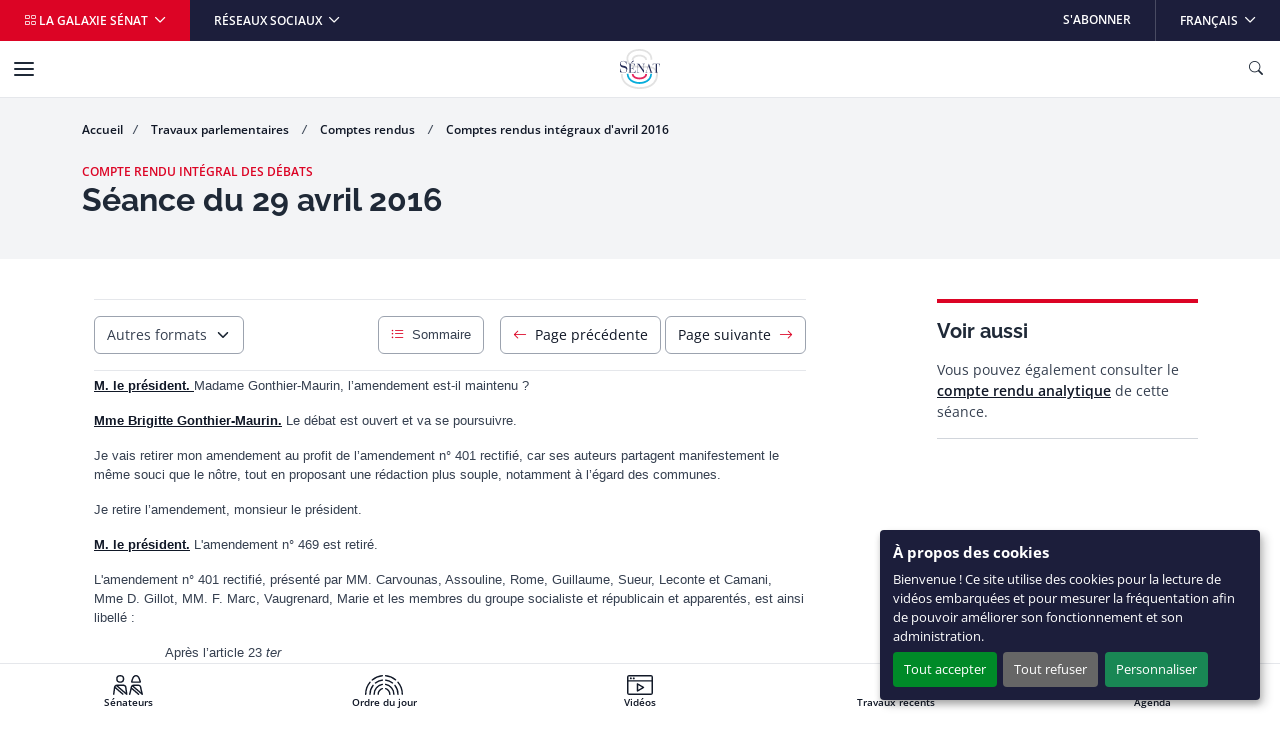

--- FILE ---
content_type: text/html
request_url: https://www.senat.fr/seances/s201604/s20160429/s20160429002.html
body_size: 30887
content:
<!DOCTYPE html>
<html dir="ltr" lang="fr-FR">
    <head>
        
                    <meta charset="utf-8">
                    <!-- méta-données -->
    <!-- fil d'ariane -->
    <!-- le bandeau de titre -->
    <!-- le bandeau d'info sénace -->
    <!-- la colonne de droite -->
    <!-- infos complémentaires sur la page -->
    <!-- liens rebonds -->
    
                    
        <meta http-equiv="x-ua-compatible" content="ie=edge" />
        <meta name="generator" content="TYPO3 CMS" />
        <meta name="viewport" content="width=device-width, initial-scale=1.0, viewport-fit=cover" />
        <meta name="robots" content="index,follow" />
        <meta name="twitter:card" content="summary" />
        <link rel="stylesheet" href="/assets/styles/senat.css" media="all">

        
        <link rel="stylesheet" href="/assets/styles/cri.css" media="all">
        

        <script>
/*<![CDATA[*/
/*TS_inlineJS*/
var configOrejime = {"privacyPolicy":"\/donnees-personnelles.html","lang":"fr","translations":{"fr":{"consentModal":{"title":"Panneau de gestion des cookies","description":"Lors de la consultation de notre site, des cookies peuvent \u00eatre d\u00e9pos\u00e9s sur votre ordinateur, votre mobile ou votre tablette. Ci-dessous, vous pouvez vous informer sur la nature de chacun des cookies d\u00e9pos\u00e9s, les accepter ou les refuser \u00e0 tout moment. Ce choix est possible soit globalement pour l\u2019ensemble du site et l\u2019ensemble des services, soit service par service.","privacyPolicy":{"name":"politique de confidentialit\u00e9","text":"Pour en savoir plus, merci de lire notre {privacyPolicy}."}},"consentNotice":{"changeDescription":"Des modifications sur les services ont eu lieu depuis votre derni\u00e8re visite, merci de v\u00e9rifier vos choix.","title":"\u00c0 propos des cookies","description":"Bienvenue ! Ce site utilise des cookies pour la lecture de vid\u00e9os embarqu\u00e9es et pour mesurer la fr\u00e9quentation afin de pouvoir am\u00e9liorer son fonctionnement et son administration.","learnMore":"Personnaliser"},"accept":"Tout accepter","acceptAll":"Tout accepter","save":"Sauvegarder","saveData":"Sauvegarder mes pr\u00e9f\u00e9rences","decline":"Tout refuser","declineAll":"Tout refuser","close":"Fermer","enabled":"Activ\u00e9","disabled":"D\u00e9sactiv\u00e9","app":{"purposes":"Utilisations ","purpose":"Utilisation ","required":{"title":""}},"categories":{"analytics":{"title":"Mesure d'audience"},"video":{"title":"Vid\u00e9os"}},"poweredBy":"Propuls\u00e9 par Orejime","newWindow":"nouvelle fen\u00eatre","purposes":{"analytics":"mesure de trafic et audience","video":"lecture de vid\u00e9o embarqu\u00e9e"},"matomo":{"title":"Matomo (exemption CNIL)","description":"Vous pouvez d\u00e9sactiver la mesure d\u2019audience des donn\u00e9es strictement n\u00e9cessaires en vous rendant sur la page <a href=\"\/donnees-personnelles.html\" class=\"orejime-Modal-privacyPolicyLink\">donn\u00e9es personnelles<\/a>"},"youtube":{"title":"Youtube","description":"<a href=\"https:\/\/policies.google.com\/privacy\" class=\"orejime-Modal-privacyPolicyLink\" target=\"_blank\">Consulter la politique de confidentialit\u00e9 de Youtube<\/a>"},"vimeo":{"title":"Vimeo","description":"<a href=\"https:\/\/vimeo.com\/privacy\" class=\"orejime-Modal-privacyPolicyLink\" target=\"_blank\">Consulter la politique de confidentialit\u00e9 de Vimeo<\/a>"},"dailymotion":{"title":"Dailymotion","description":"<a href=\"https:\/\/www.dailymotion.com\/legal\/privacy\" class=\"orejime-Modal-privacyPolicyLink\" target=\"_blank\">Consulter la politique de confidentialit\u00e9 de Dailymotion<\/a>"}}}};

/*]]>*/
</script>
        <link rel="icon" href="/assets/static/senat/favicon.ico" sizes="any">
        <link rel="icon" href="/assets/static/senat/favicon.svg" type="image/svg+xml">
        <link rel="apple-touch-icon" href="/assets/static/senat/apple-touch-icon.png">
        <link rel="manifest" href="/assets/static/senat/site.webmanifest">
        <!-- Matomo -->
        <script type="text/javascript">
          var _paq = window._paq = window._paq || [];
          /* tracker methods like "setCustomDimension" should be called before "trackPageView" */
          _paq.push(['trackPageView']);
          _paq.push(['enableLinkTracking']);
          _paq.push(['HeatmapSessionRecording::disable']);
          (function() {
            var u="https://stats.integra.fr/";
            _paq.push(['setTrackerUrl', u+'matomo.php']);
            _paq.push(['setSiteId', '75']);
            var d=document, g=d.createElement('script'), s=d.getElementsByTagName('script')[0];
            g.type='text/javascript'; g.async=true; g.src=u+'matomo.js'; s.parentNode.insertBefore(g,s);
          })();
        </script>
        <!-- End Matomo Code -->
        <!-- START SEO -->
        <meta property="og:type" content="website">
	

	<meta property="og:site_name" content="Sénat">

	

	

        
        <meta property="og:title" content="Séance du 29 avril 2016">
        <title>Séance du 29 avril 2016</title>
        

	

        <!-- END SEO -->

	

                <!--#template virtual="https://templateswww.senat.fr/templates/contenu.html" -->
</head>
                
    <body class="fr ">
        
                    <!-- START NAV SHORTCUTS -->
        <ul class="nav-shortcuts visually-hidden-focusable overflow-hidden">
            <li><a href="#main">Aller au contenu</a></li>
            <li><a href="#nav">Aller à la navigation</a></li>
        </ul>
        <!-- END NAV SHORTCUTS -->
                
        
                    <!-- START HEADER -->
        <header id="header" class="header" role="banner">
            <!-- START NAVBAR TOP -->
            <div class="navbar navbar-expand-md navbar-top">
                <div class="collapse navbar-collapse">
                    <ul class="navbar-nav me-auto">
                        <li class="nav-item">
                            <button type="button" data-bs-toggle="offcanvas" data-bs-target="#offcanvas-galaxy" class="nav-link dropdown-toggle bg-primary" aria-controls="offcanvas-galaxy"> <i class="bi-grid" aria-hidden="true"></i> La galaxie Sénat </button>
                        </li>
                        <li class="nav-item dropdown me-auto">
                            <button id="navbar-top-networks" type="button" data-bs-toggle="dropdown" class="nav-link dropdown-toggle" aria-expanded="false"> Réseaux sociaux </button>
                            <ul class="dropdown-menu" aria-labelledby="navbar-top-networks">
                                <li><a href="https://twitter.com/senat" class="dropdown-item" target="_blank">X</a></li>
                                <li><a href="https://www.facebook.com/senat.fr/" class="dropdown-item" target="_blank">Facebook</a></li>
                                <li><a href="https://www.linkedin.com/company/senat/" class="dropdown-item" target="_blank">Linkedin</a></li>
                                <li><a href="https://www.instagram.com/senat_fr/" class="dropdown-item" target="_blank">Instagram</a></li>
                                <li><a href="https://www.youtube.com/c/senat" class="dropdown-item" target="_blank">YouTube</a></li>
                                <li><a href="https://www.tiktok.com/@senat_fr" class="dropdown-item" target="_blank">TikTok</a></li>
                            </ul>
                        </li>
                    </ul>
                    <ul class="navbar-nav ms-auto">
                        <li class="nav-item"> <a href="/les-abonnements-du-senat.html" target="_self" class="nav-link">S&#039;abonner</a> </li>
                        <li class="nav-item dropdown">
                            <button id="navbar-top-languages" type="button" data-bs-toggle="dropdown" class="nav-link dropdown-toggle" aria-expanded="false" aria-haspop="menu"> <span class="visually-hidden">Langue sélectionnée</span>Français </button>
                            <ul class="dropdown-menu dropdown-menu-end" aria-labelledby="navbar-top-languages">
                                <li><a aria-current="true" class="dropdown-item active " href="/">Français</a></li>
                                <li><a href="/lng/en.html" class="dropdown-item " >English</a></li>
                                <li><a href="/lng/de.html" class="dropdown-item " >Deutsch</a></li>
                                <li><a href="/lng/es.html" class="dropdown-item " >Español</a></li>
                                <li><a href="/lng/pt.html" class="dropdown-item " >Português</a></li>
                                <li><a href="/lng/it.html" class="dropdown-item " >Italiano</a></li>
                                <li><a href="/lng/ar.html" class="dropdown-item " dir="rtl" >عربي</a></li>
                                <li><a href="/lng/cn.html" class="dropdown-item " >中文</a></li>
                                <li><a href="/lng/ru.html" class="dropdown-item " >Русский</a></li>
                                <li><a href="/lng/tr.html" class="dropdown-item " >Türk</a></li>
                            </ul>
                        </li>
                    </ul>
                </div>
            </div>
            <!-- END NAVBAR TOP -->
            <!-- START NAVBAR BOTTOM -->
            <nav id="nav" class="navbar navbar-expand-xl navbar-bottom" role="navigation">
                <div class="container-xl">
                    <a class="navbar-brand mx-auto" title="Accueil du Sénat" href="/">
                        <img src="/assets/static/senat/senat-logo.svg" alt="" width="68" height="68" loading="eager">
                    </a>
                    <button type="button" class="navbar-toggler collapsed" data-bs-toggle="collapse" data-bs-target="#navbar-collapse" aria-controls="navbar-collapse" aria-expanded="false" aria-label="Menu"> <span class="navbar-toggler-icon"></span> </button>
                    <button type="button" data-bs-toggle="offcanvas" data-bs-target="#offcanvas-search" class="navbar-toggler" title="Ouvrir la recherche" aria-controls="offcanvas-search"> <i class="bi-search" aria-hidden="true"></i> <span class="visually-hidden">Ouvrir la recherche</span> </button>
                    <div id="navbar-collapse" class="navbar-collapse collapse">
                        <div class="navbar-header">
                            <button type="button" class="navbar-toggler collapsed position-static" data-bs-toggle="collapse" data-bs-target="#navbar-collapse" aria-controls="navbar-collapse" aria-expanded="false" aria-label="Menu"> <span class="navbar-toggler-icon"></span> </button>
                            <div class="dropdown">
                                <button id="navbar-bottom-languages" type="button" data-bs-toggle="dropdown" class="nav-link dropdown-toggle px-0" aria-expanded="false" aria-haspop="menu"> <span class="visually-hidden">Langue sélectionnée</span>Français </button>
                                <ul class="dropdown-menu dropdown-menu-end" aria-labelledby="navbar-bottom-languages">
                                    <li><a aria-current="true" class="dropdown-item active " href="/">Français</a></li>
                                    <li><a href="/lng/en.html" class="dropdown-item " >English</a></li>
                                    <li><a href="/lng/de.html" class="dropdown-item " >Deutsch</a></li>
                                    <li><a href="/lng/es.html" class="dropdown-item " >Español</a></li>
                                    <li><a href="/lng/pt.html" class="dropdown-item " >Português</a></li>
                                    <li><a href="/lng/it.html" class="dropdown-item " >Italiano</a></li>
                                    <li><a href="/lng/ar.html" class="dropdown-item " dir="rtl" >عربي</a></li>
                                    <li><a href="/lng/cn.html" class="dropdown-item " >中文</a></li>
                                    <li><a href="/lng/ru.html" class="dropdown-item " >Русский</a></li>
                                    <li><a href="/lng/tr.html" class="dropdown-item " >Türk</a></li>
                                </ul>
                            </div>
                        </div>
                        <ul class="navbar-nav">
                            <li class="nav-item">
                                <button type="button" data-bs-toggle="dropdown" data-bs-auto-close="outside" class="nav-link dropdown-toggle" aria-expanded="false" aria-controls="menu-item-19"> Travaux parlementaires </button>
                                <div id="menu-item-19" class="dropdown-menu dropdown-menu-full" role="menu">
                                    <div class="container px-0">
                                        <div class="row g-0">
                                            <div class="col-xl-3">
                                                <div class="navbar-text">
                                                    <div class="h4" aria-level="2" role="heading">Travaux parlementaires</div>
                                                    <p>Le Sénat a pour missions premières le vote de la loi, le contrôle du Gouvernement et l&#039;évaluation des politiques publiques.</p>
                                                    <p class="mb-0"><a href="/travaux-parlementaires.html" class="nav-link-arrow" target="_self">En savoir plus</a></p>
                                                </div>
                                            </div>
                                            <div class="col-xl-9">
                                                <div class="row g-0">
                                                    <div class="col-xl-6">
                                                        <ul class="nav flex-column position-relative">
                                                            <li class="nav-item dropend">
                                                                <button type="button" data-bs-toggle="dropdown" class="nav-link dropdown-toggle" aria-expanded="false">Séance publique</button>
                                                                <ul class="dropdown-menu" role="menu">
                                                                    <li> <a href="/travaux-parlementaires/seance-publique.html" class="dropdown-item nav-link-arrow" target="_self"> Découvrez le fonctionnement de la séance publique </a> </li>
                                                                    <li><a href="/ordre-du-jour/ordre-du-jour.html" class="dropdown-item" target="_self">Ordre du jour</a></li>
                                                                    <li><a href="/travaux-parlementaires/seance-publique/derouleurs.html" class="dropdown-item" target="_self">Dérouleurs</a></li>
                                                                    <li><a href="/scrutin-public/scr2025.html" class="dropdown-item" target="_self">Scrutins publics</a></li>
                                                                    <li><a href="http://videos.senat.fr/video/seance_direct.html" class="dropdown-item" target="_self">Direct vidéo</a></li>
                                                                    <li><a href="https://www.senat.fr/enseance/textes/accueil.html" class="dropdown-item" target="_self">Application &quot;En séance&quot;</a></li>
                                                                </ul>
                                                            </li>
                                                            <li class="nav-item dropend">
                                                                <button type="button" data-bs-toggle="dropdown" class="nav-link dropdown-toggle" aria-expanded="false">Textes législatifs</button>
                                                                <ul class="dropdown-menu" role="menu">
                                                                    <li><a href="/dossiers-legislatifs/textes-recents.html" class="dropdown-item" target="_self">Textes récents</a></li>
                                                                    <li><a href="/leg/" class="dropdown-item" target="_self">Tous les textes</a></li>
                                                                </ul>
                                                            </li>
                                                            <li class="nav-item dropend">
                                                                <button type="button" data-bs-toggle="dropdown" class="nav-link dropdown-toggle" aria-expanded="false">Contrôle et évaluation</button>
                                                                <ul class="dropdown-menu" role="menu">
                                                                    <li> <a href="/travaux-parlementaires/controle-et-evaluation.html" class="dropdown-item nav-link-arrow" target="_self"> Toute l&#039;actualité du contrôle et de l&#039;évaluation </a> </li>
                                                                    <li><a href="/travaux-parlementaires/controle-et-evaluation/questions-des-senateurs-au-gouvernement.html" class="dropdown-item" target="_self">Questions des sénateurs au Gouvernement</a></li>
                                                                    <li><a href="/travaux-parlementaires/controle-et-evaluation/suivi-des-ordonnances.html" class="dropdown-item" target="_self">Suivi des ordonnances</a></li>
                                                                    <li><a href="/travaux-parlementaires/controle-et-evaluation/controle-de-lapplication-des-lois.html" class="dropdown-item" target="_self">Contrôle de l&#039;application des lois</a></li>
                                                                    <li><a href="/controle/2025/organismes.html" class="dropdown-item" target="_self">Programme de contrôle</a></li>
                                                                </ul>
                                                            </li>
                                                            <li class="nav-item dropend">
                                                                <button type="button" data-bs-toggle="dropdown" class="nav-link dropdown-toggle" aria-expanded="false">Commissions</button>
                                                                <ul class="dropdown-menu" role="menu">
                                                                    <li> <a href="/travaux-parlementaires/commissions.html" class="dropdown-item nav-link-arrow" target="_self"> Découvrir le rôle et l&#039;actualité des commissions </a> </li>
                                                                    <li><a href="/travaux-parlementaires/commissions/commission-des-affaires-economiques.html" class="dropdown-item" target="_self">Commission des affaires économiques</a></li>
                                                                    <li><a href="/travaux-parlementaires/commissions/commission-des-affaires-etrangeres-de-la-defense-et-des-forces-armees.html" class="dropdown-item" target="_self">Commission des affaires étrangères, de la défense et des forces armées</a></li>
                                                                    <li><a href="/travaux-parlementaires/commissions/commission-des-affaires-sociales.html" class="dropdown-item" target="_self">Commission des affaires sociales</a></li>
                                                                    <li><a href="/travaux-parlementaires/commissions/commission-de-lamenagement-du-territoire-et-du-developpement-durable.html" class="dropdown-item" target="_self">Commission de l&#039;aménagement du territoire et du développement durable</a></li>
                                                                    <li><a href="/travaux-parlementaires/commissions/commission-de-la-culture-de-leducation-et-de-la-communication.html" class="dropdown-item" target="_self">Commission de la culture, de l’éducation, de la communication et du sport</a></li>
                                                                    <li><a href="/travaux-parlementaires/commissions/commission-des-finances.html" class="dropdown-item" target="_self">Commission des finances</a></li>
                                                                    <li><a href="/travaux-parlementaires/commissions/commission-des-lois.html" class="dropdown-item" target="_self">Commission des lois</a></li>
                                                                    <li><a href="/travaux-parlementaires/commissions/commission-des-affaires-europeennes.html" class="dropdown-item" target="_self">Commission des affaires européennes</a></li>
                                                                    <li><a href="/encommission/textes/accueil.html" class="dropdown-item" target="_self">Application &quot;En commission&quot;</a></li>
                                                                </ul>
                                                            </li>
                                                            <li class="nav-item dropend">
                                                                <button type="button" data-bs-toggle="dropdown" class="nav-link dropdown-toggle" aria-expanded="false">Structures temporaires</button>
                                                                <ul class="dropdown-menu" role="menu">
                                                                    <li><a href="/travaux-parlementaires/structures-temporaires/commissions-denquete.html" class="dropdown-item" target="_self">Commissions d&#039;enquête</a></li>
                                                                    <li><a href="/travaux-parlementaires/structures-temporaires/missions-dinformation-communes.html" class="dropdown-item" target="_self">Mission d&#039;information commune</a></li>
                                                                    <li><a href="/travaux-parlementaires/structures-temporaires/commissions-speciales.html" class="dropdown-item" target="_self">Commissions spéciales</a></li>
                                                                    <li><a href="/travaux-parlementaires/structures-temporaires/commissions-mixtes-paritaires.html" class="dropdown-item" target="_self">Commissions mixtes paritaires</a></li>
                                                                </ul>
                                                            </li>
                                                            <li class="nav-item dropend">
                                                                <button type="button" data-bs-toggle="dropdown" class="nav-link dropdown-toggle" aria-expanded="false">Office et délégations</button>
                                                                <ul class="dropdown-menu" role="menu">
                                                                    <li> <a href="/travaux-parlementaires/office-et-delegations.html" class="dropdown-item nav-link-arrow" target="_self"> Découvrir le rôle et l&#039;actualité de l&#039;office et des délégations </a> </li>
                                                                    <li><a href="/travaux-parlementaires/office-et-delegations/delegation-aux-collectivites-territoriales-et-a-la-decentralisation.html" class="dropdown-item" target="_self">Délégation aux collectivités territoriales et à la décentralisation</a></li>
                                                                    <li><a href="/travaux-parlementaires/office-et-delegations/delegation-aux-droits-des-femmes-et-a-legalite-des-chances.html" class="dropdown-item" target="_self">Délégation aux droits des femmes et à l’égalité des chances entre les hommes et les femmes</a></li>
                                                                    <li><a href="/travaux-parlementaires/office-et-delegations/delegation-aux-entreprises.html" class="dropdown-item" target="_self">Délégation aux entreprises</a></li>
                                                                    <li><a href="/travaux-parlementaires/office-et-delegations/delegation-senatoriale-aux-outre-mer.html" class="dropdown-item" target="_self">Délégation sénatoriale aux outre-mer</a></li>
                                                                    <li><a href="/travaux-parlementaires/office-et-delegations/delegation-a-la-prospective.html" class="dropdown-item" target="_self">Délégation à la prospective</a></li>
                                                                    <li><a href="/travaux-parlementaires/office-et-delegations/delegation-parlementaire-au-renseignement.html" class="dropdown-item" target="_self">Délégation parlementaire au renseignement</a></li>
                                                                    <li><a href="/travaux-parlementaires/office-et-delegations/office-parlementaire-devaluation-des-choix-scientifiques-et-technologiques.html" class="dropdown-item" target="_self">Office parlementaire d’évaluation des choix scientifiques et technologiques (OPECST)</a></li>
                                                                </ul>
                                                            </li>
                                                            <li class="nav-item"><a href="/groupe-etude/etulst.html" class="nav-link" target="_self">Groupes d&#039;études</a></li>
                                                            <li class="nav-item dropend">
                                                                <button type="button" data-bs-toggle="dropdown" class="nav-link dropdown-toggle" aria-expanded="false">Rapports et documents de travail</button>
                                                                <ul class="dropdown-menu" role="menu">
                                                                    <li><a href="/rapports/derniers-rapports.html" class="dropdown-item" target="_self">Derniers rapports</a></li>
                                                                    <li><a href="/rap/" class="dropdown-item" target="_self">Tous les rapports et documents de travail</a></li>
                                                                </ul>
                                                            </li>
                                                            <li class="nav-item"><a href="/dossiers-legislatifs/resolutions.html" class="nav-link" target="_self">Résolutions</a></li>
                                                            <li class="nav-item"><a href="/seances/comptes-rendus.html" class="nav-link" target="_self">Comptes rendus</a></li>
                                                            <li class="nav-item"><a href="/travaux-parlementaires/lactivite-du-senat-en-chiffres.html" class="nav-link" target="_self">L’activité du Sénat en chiffres</a></li>
                                                        </ul>
                                                    </div>
                                                </div>
                                            </div>
                                        </div>
                                    </div>
                                </div>
                            </li>
                            <li class="nav-item">
                                <button type="button" data-bs-toggle="dropdown" data-bs-auto-close="outside" class="nav-link dropdown-toggle" aria-expanded="false" aria-controls="menu-item-73"> Vos sénateurs </button>
                                <div id="menu-item-73" class="dropdown-menu dropdown-menu-full" role="menu">
                                    <div class="container px-0">
                                        <div class="row g-0">
                                            <div class="col-xl-3">
                                                <div class="navbar-text">
                                                    <div class="h4" aria-level="2" role="heading">Vos sénateurs</div>
                                                    <p>Découvrez qui sont vos sénateurs et suivez leurs principales activités.</p>
                                                    <p class="mb-0"><a href="/vos-senateurs.html" class="nav-link-arrow" target="_self">En savoir plus</a></p>
                                                </div>
                                            </div>
                                            <div class="col-xl-9">
                                                <div class="row g-0">
                                                    <div class="col-xl-6">
                                                        <ul class="nav flex-column position-relative">
                                                            <li class="nav-item dropend">
                                                                <button type="button" data-bs-toggle="dropdown" class="nav-link dropdown-toggle" aria-expanded="false">Recherche de sénateurs</button>
                                                                <ul class="dropdown-menu" role="menu">
                                                                    <li><a href="/vos-senateurs.html" class="dropdown-item" target="_self">Recherche simple de sénateurs</a></li>
                                                                    <li><a href="/vos-senateurs/recherche-de-senateurs/recherche-avancee-de-senateurs.html" class="dropdown-item" target="_self">Recherche avancée de sénateurs</a></li>
                                                                </ul>
                                                            </li>
                                                            <li class="nav-item"><a href="/vos-senateurs/presidence-du-senat.html" class="nav-link" target="_self">Présidence du Sénat</a></li>
                                                            <li class="nav-item"><a href="https://senatoriales2023.senat.fr/" class="nav-link" target="_blank">Sénatoriales 2023</a></li>
                                                            <li class="nav-item"><a href="/vos-senateurs/groupes-politiques.html" class="nav-link" target="_self">Groupes politiques</a></li>
                                                            <li class="nav-item dropend">
                                                                <button type="button" data-bs-toggle="dropdown" class="nav-link dropdown-toggle" aria-expanded="false">Organisation interne</button>
                                                                <ul class="dropdown-menu" role="menu">
                                                                    <li><a href="/vos-senateurs/organisation-interne/bureau.html" class="dropdown-item" target="_self">Bureau du Sénat</a></li>
                                                                    <li><a href="/vos-senateurs/organisation-interne/conference-des-presidents.html" class="dropdown-item" target="_self">Conférence des Présidents</a></li>
                                                                    <li><a href="/vos-senateurs/organisation-interne/conseil-de-questure.html" class="dropdown-item" target="_self">Conseil de Questure</a></li>
                                                                    <li><a href="/vos-senateurs/organisation-interne/comite-de-deontologie.html" class="dropdown-item" target="_self">Comité de déontologie</a></li>
                                                                    <li><a href="/vos-senateurs/organisation-interne/commission-speciale-chargee-du-controle-des-comptes-et-de-levaluation-interne.html" class="dropdown-item" target="_self">Commission spéciale chargée du contrôle des comptes et de l&#039;évaluation interne</a></li>
                                                                </ul>
                                                            </li>
                                                            <li class="nav-item dropend">
                                                                <button type="button" data-bs-toggle="dropdown" class="nav-link dropdown-toggle" aria-expanded="false">Déclarations</button>
                                                                <ul class="dropdown-menu" role="menu">
                                                                    <li><a href="/vos-senateurs/declarations/declarations-de-rattachement.html" class="dropdown-item" target="_self">Déclarations de rattachement</a></li>
                                                                    <li><a href="/declarations_activites_interets/index.html" class="dropdown-item" target="_self">Déclarations d&#039;intérêts et d&#039;activités</a></li>
                                                                </ul>
                                                            </li>
                                                            <li class="nav-item"><a href="/calendrier_activite/activites-principales-des-senateurs.html" class="nav-link" target="_self">Activités principales des Sénateurs</a></li>
                                                            <li class="nav-item"><a href="/vos-senateurs/organismes-extraparlementaires.html" class="nav-link" target="_self">Organismes extraparlementaires</a></li>
                                                            <li class="nav-item dropend">
                                                                <button type="button" data-bs-toggle="dropdown" class="nav-link dropdown-toggle" aria-expanded="false">Anciens sénateurs</button>
                                                                <ul class="dropdown-menu" role="menu">
                                                                    <li> <a href="/vos-senateurs/anciens-senateurs.html" class="dropdown-item nav-link-arrow" target="_self"> Présentation par période </a> </li>
                                                                    <li><a href="/vos-senateurs/anciens-senateurs/veme-republique.html" class="dropdown-item" target="_self">Anciens sénateurs de la Vème République</a></li>
                                                                    <li><a href="/vos-senateurs/anciens-senateurs/iveme-republique.html" class="dropdown-item" target="_self">Anciens sénateurs de la IVème République</a></li>
                                                                    <li><a href="/vos-senateurs/anciens-senateurs/communaute.html" class="dropdown-item" target="_self">Anciens sénateurs de la Communauté</a></li>
                                                                    <li><a href="/vos-senateurs/anciens-senateurs/iiieme-republique.html" class="dropdown-item" target="_self">Anciens sénateurs de la IIIème République</a></li>
                                                                    <li><a href="/vos-senateurs/anciens-senateurs/second-empire.html" class="dropdown-item" target="_self">Anciens sénateurs du Second Empire</a></li>
                                                                    <li><a href="/pairs_de_france/liste.html" class="dropdown-item" target="_self">Pairs de France</a></li>
                                                                    <li><a href="/vos-senateurs/anciens-senateurs/senat-conservateur.html" class="dropdown-item" target="_self">Sénat conservateur</a></li>
                                                                    <li><a href="/vos-senateurs/anciens-senateurs/conseil-des-anciens.html" class="dropdown-item" target="_self">Conseil des anciens</a></li>
                                                                </ul>
                                                            </li>
                                                        </ul>
                                                    </div>
                                                </div>
                                            </div>
                                        </div>
                                    </div>
                                </div>
                            </li>
                            <li class="nav-item">
                                <button type="button" data-bs-toggle="dropdown" data-bs-auto-close="outside" class="nav-link dropdown-toggle" aria-expanded="false" aria-controls="menu-item-95"> Connaître le Sénat </button>
                                <div id="menu-item-95" class="dropdown-menu dropdown-menu-full" role="menu">
                                    <div class="container px-0">
                                        <div class="row g-0">
                                            <div class="col-xl-3">
                                                <div class="navbar-text">
                                                    <div class="h4" aria-level="2" role="heading">Connaître le Sénat</div>
                                                    <p>Retrouvez toutes les informations clés sur le rôle, le fonctionnement, l&#039;Histoire et le patrimoine du Sénat.</p>
                                                    <p class="mb-0"><a href="/connaitre-le-senat.html" class="nav-link-arrow" target="_self">En savoir plus</a></p>
                                                </div>
                                            </div>
                                            <div class="col-xl-9">
                                                <div class="row g-0">
                                                    <div class="col-xl-6">
                                                        <ul class="nav flex-column position-relative">
                                                            <li class="nav-item"><a href="/connaitre-le-senat/role-et-fonctionnement.html" class="nav-link" target="_self">Rôle et fonctionnement</a></li>
                                                            <li class="nav-item"><a href="http://junior.senat.fr/accueil.html" class="nav-link" target="_blank">Sénat Junior</a></li>
                                                            <li class="nav-item"><a href="/connaitre-le-senat/documents-de-reference-et-guides-pratiques.html" class="nav-link" target="_self">Documents de référence et guides pratiques</a></li>
                                                            <li class="nav-item"><a href="/connaitre-le-senat/lhistoire-du-senat.html" class="nav-link" target="_self">L’Histoire du Sénat</a></li>
                                                            <li class="nav-item"><a href="https://archives.senat.fr/" class="nav-link" target="_blank">Les Archives du Sénat</a></li>
                                                            <li class="nav-item"><a href="/connaitre-le-senat/patrimoine.html" class="nav-link" target="_self">Patrimoine</a></li>
                                                            <li class="nav-item"><a href="https://jardin.senat.fr/" class="nav-link" target="_blank">Jardin du Luxembourg</a></li>
                                                            <li class="nav-item"><a href="/connaitre-le-senat/evenements-et-manifestations-culturelles.html" class="nav-link" target="_self">Événements et manifestations culturelles</a></li>
                                                            <li class="nav-item"><a href="https://photos.senat.fr/" class="nav-link" target="_blank">Photothèque</a></li>
                                                        </ul>
                                                    </div>
                                                </div>
                                            </div>
                                        </div>
                                    </div>
                                </div>
                            </li>
                        </ul>
                        <ul class="navbar-nav">
                            <li class="nav-item">
                                <button type="button" data-bs-toggle="dropdown" data-bs-auto-close="outside" class="nav-link dropdown-toggle" aria-expanded="false" aria-controls="menu-item-105"> Le Sénat et vous </button>
                                <div id="menu-item-105" class="dropdown-menu dropdown-menu-full" role="menu">
                                    <div class="container px-0">
                                        <div class="row g-0">
                                            <div class="col-xl-3">
                                                <div class="navbar-text">
                                                    <div class="h4" aria-level="2" role="heading">Le Sénat et vous</div>
                                                    <p>Vous souhaitez participer à nos consultations, visiter le Sénat ou même y travailler ?</p>
                                                    <p class="mb-0"><a href="/le-senat-et-vous.html" class="nav-link-arrow" target="_self">En savoir plus</a></p>
                                                </div>
                                            </div>
                                            <div class="col-xl-9">
                                                <div class="row g-0">
                                                    <div class="col-xl-6">
                                                        <ul class="nav flex-column position-relative">
                                                            <li class="nav-item"><a href="/le-senat-et-vous/le-senat-pour-les-elus-locaux.html" class="nav-link" target="_self">Le Sénat pour les élus locaux</a></li>
                                                            <li class="nav-item dropend">
                                                                <button type="button" data-bs-toggle="dropdown" class="nav-link dropdown-toggle" aria-expanded="false">Participer aux consultations</button>
                                                                <ul class="dropdown-menu" role="menu">
                                                                    <li><a href="/le-senat-et-vous/participer-aux-consultations/consultations-citoyennes.html" class="dropdown-item" target="_self">Consultations citoyennes</a></li>
                                                                    <li><a href="/le-senat-et-vous/participer-aux-consultations/pour-les-elus-locaux.html" class="dropdown-item" target="_self">Consultations des élus locaux</a></li>
                                                                </ul>
                                                            </li>
                                                            <li class="nav-item"><a href="https://petitions.senat.fr/" class="nav-link" target="_blank">Déposer ou soutenir une pétition</a></li>
                                                            <li class="nav-item"><a href="/le-senat-et-vous/visiter-le-senat.html" class="nav-link" target="_self">Visiter le Sénat</a></li>
                                                            <li class="nav-item"><a href="/le-senat-et-vous/assister-aux-seances.html" class="nav-link" target="_self">Assister aux séances</a></li>
                                                            <li class="nav-item dropend">
                                                                <button type="button" data-bs-toggle="dropdown" class="nav-link dropdown-toggle" aria-expanded="false">Travailler au Sénat</button>
                                                                <ul class="dropdown-menu" role="menu">
                                                                    <li> <a href="/le-senat-et-vous/travailler-au-senat.html" class="dropdown-item nav-link-arrow" target="_self"> Le Sénat recrute </a> </li>
                                                                    <li><a href="/le-senat-et-vous/travailler-au-senat/recrutement-des-fonctionnaires-par-concours.html" class="dropdown-item" target="_self">Recrutement des fonctionnaires par concours</a></li>
                                                                    <li><a href="/le-senat-et-vous/travailler-au-senat/fonctionnaires-exterieurs.html" class="dropdown-item" target="_self">Fonctionnaires extérieurs</a></li>
                                                                    <li><a href="/le-senat-et-vous/travailler-au-senat/effectuer-un-stage-au-senat/contractuels.html" class="dropdown-item" target="_self">Contractuels</a></li>
                                                                    <li><a href="/le-senat-et-vous/travailler-au-senat/faire-son-apprentissage-au-senat.html" class="dropdown-item" target="_self">Faire son apprentissage au Sénat</a></li>
                                                                    <li><a href="/le-senat-et-vous/travailler-au-senat/effectuer-un-stage-au-senat.html" class="dropdown-item" target="_self">Effectuer un stage au Sénat</a></li>
                                                                </ul>
                                                            </li>
                                                            <li class="nav-item dropend">
                                                                <button type="button" data-bs-toggle="dropdown" class="nav-link dropdown-toggle" aria-expanded="false">Les prix décernés par le Sénat</button>
                                                                <ul class="dropdown-menu" role="menu">
                                                                    <li> <a href="/le-senat-et-vous/les-prix-decernes-par-le-senat.html" class="dropdown-item nav-link-arrow" target="_self"> Tous les prix du Sénat </a> </li>
                                                                    <li><a href="/le-senat-et-vous/les-prix-decernes-par-le-senat/le-prix-du-livre-dhistoire.html" class="dropdown-item" target="_self">Le prix du livre d&#039;histoire</a></li>
                                                                    <li><a href="/le-senat-et-vous/les-prix-decernes-par-le-senat/laide-a-la-publication-diffusons-lhistoire.html" class="dropdown-item" target="_self">L&#039;aide à la publication &quot;Diffusons l&#039;histoire&quot;</a></li>
                                                                    <li><a href="/le-senat-et-vous/les-prix-decernes-par-le-senat/le-prix-de-these.html" class="dropdown-item" target="_self">Le prix de thèse</a></li>
                                                                    <li><a href="/le-senat-et-vous/les-prix-decernes-par-le-senat/le-prix-de-la-fondation-jacques-descours-desacres.html" class="dropdown-item" target="_self">Le prix de la Fondation Jacques Descours Desacres</a></li>
                                                                </ul>
                                                            </li>
                                                        </ul>
                                                    </div>
                                                </div>
                                            </div>
                                        </div>
                                    </div>
                                </div>
                            </li>
                            <li class="nav-item">
                                <button type="button" data-bs-toggle="dropdown" data-bs-auto-close="outside" class="nav-link dropdown-toggle" aria-expanded="false" aria-controls="menu-item-115"> Europe et international </button>
                                <div id="menu-item-115" class="dropdown-menu dropdown-menu-full" role="menu">
                                    <div class="container px-0">
                                        <div class="row g-0">
                                            <div class="col-xl-3">
                                                <div class="navbar-text">
                                                    <div class="h4" aria-level="2" role="heading">Europe et international</div>
                                                    <p>Découvrez l&#039;action internationale et européenne du Sénat.</p>
                                                    <p class="mb-0"><a href="/europe-et-international.html" class="nav-link-arrow" target="_self">En savoir plus</a></p>
                                                </div>
                                            </div>
                                            <div class="col-xl-9">
                                                <div class="row g-0">
                                                    <div class="col-xl-6">
                                                        <ul class="nav flex-column position-relative">
                                                            <li class="nav-item dropend">
                                                                <button type="button" data-bs-toggle="dropdown" class="nav-link dropdown-toggle" aria-expanded="false">Le Sénat et l&#039;Europe</button>
                                                                <ul class="dropdown-menu" role="menu">
                                                                    <li> <a href="/europe-et-international/europe.html" class="dropdown-item nav-link-arrow" target="_self"> Découvrir les activités européennes du Sénat </a> </li>
                                                                    <li><a href="/travaux-parlementaires/commissions/commission-des-affaires-europeennes.html" class="dropdown-item" target="_self">Commission des affaires européennes</a></li>
                                                                    <li><a href="/europe-et-international/europe/assemblee-parlementaire-du-conseil-de-leurope.html" class="dropdown-item" target="_self">Assemblée parlementaire du Conseil de l&#039;Europe (APCE)</a></li>
                                                                    <li><a href="/europe-et-international/europe/assemblee-parlementaire-de-losce.html" class="dropdown-item" target="_self">Assemblée parlementaire de l&#039;OSCE</a></li>
                                                                    <li><a href="/europe-et-international/europe/leurope-en-seance-publique.html" class="dropdown-item" target="_self">L&#039;Europe en séance publique</a></li>
                                                                </ul>
                                                            </li>
                                                            <li class="nav-item dropend">
                                                                <button type="button" data-bs-toggle="dropdown" class="nav-link dropdown-toggle" aria-expanded="false">Le Sénat à l&#039;international</button>
                                                                <ul class="dropdown-menu" role="menu">
                                                                    <li> <a href="/europe-et-international/international.html" class="dropdown-item nav-link-arrow" target="_self"> Découvrir les activités internationales du Sénat </a> </li>
                                                                    <li><a href="/travaux-parlementaires/commissions/commission-des-affaires-etrangeres-de-la-defense-et-des-forces-armees.html" class="dropdown-item" target="_self">Commission des affaires étrangères, de la défense et des forces armées</a></li>
                                                                    <li><a href="/europe-et-international/international/groupes-interparlementaires-damitie.html" class="dropdown-item" target="_self">Groupes interparlementaires d&#039;amitié</a></li>
                                                                    <li><a href="/europe-et-international/international/assemblees-interparlementaires.html" class="dropdown-item" target="_self">Assemblées interparlementaires</a></li>
                                                                    <li><a href="/europe-et-international/international/cooperation.html" class="dropdown-item" target="_self">Coopération</a></li>
                                                                    <li><a href="/europe-et-international/international/colloques-et-evenements.html" class="dropdown-item" target="_self">Colloques et événements</a></li>
                                                                </ul>
                                                            </li>
                                                            <li class="nav-item"><a href="/europe-et-international/etudes-de-legislation-comparee.html" class="nav-link" target="_self">Études de législation comparée</a></li>
                                                            <li class="nav-item"><a href="/europe-et-international/le-senat-et-les-francais-de-letranger.html" class="nav-link" target="_self">Le Sénat et les Français de l&#039;étranger</a></li>
                                                            <li class="nav-item"><a href="/europe-et-international/senats-deurope-senats-du-monde.html" class="nav-link" target="_self">Sénats d&#039;Europe, Sénats du monde</a></li>
                                                        </ul>
                                                    </div>
                                                </div>
                                            </div>
                                        </div>
                                    </div>
                                </div>
                            </li>
                            <li class="nav-item">
                                <button type="button" data-bs-toggle="dropdown" data-bs-auto-close="outside" class="nav-link dropdown-toggle" aria-expanded="false" aria-controls="menu-item-130"> Presse </button>
                                <div id="menu-item-130" class="dropdown-menu dropdown-menu-full" role="menu">
                                    <div class="container px-0">
                                        <div class="row g-0">
                                            <div class="col-xl-3">
                                                <div class="navbar-text">
                                                    <div class="h4" aria-level="2" role="heading">Presse</div>
                                                    <p>Retrouvez dans cette section toutes les informations clés pour la presse et les médias.</p>
                                                    <p class="mb-0"><a href="/salle-de-presse.html" class="nav-link-arrow" target="_self">En savoir plus</a></p>
                                                </div>
                                            </div>
                                            <div class="col-xl-9">
                                                <div class="row g-0">
                                                    <div class="col-xl-6">
                                                        <ul class="nav flex-column position-relative">
                                                            <li class="nav-item"><a href="/salle-de-presse/auditions-accessibles-a-la-presse-1-1-1.html" class="nav-link" target="_self">Auditions accessibles à la presse</a></li>
                                                            <li class="nav-item"><a href="/salle-de-presse/dernieres-conferences-de-presse.html" class="nav-link" target="_self">Conférences de presse</a></li>
                                                            <li class="nav-item"><a href="/communiques/index.html" class="nav-link" target="_self">Communiqués de presse</a></li>
                                                            <li class="nav-item"><a href="/salle-de-presse/informations-pratiques.html" class="nav-link" target="_self">Informations pratiques</a></li>
                                                            <li class="nav-item"><a href="/salle-de-presse/boite-a-outils.html" class="nav-link" target="_self">Boîte à outils</a></li>
                                                            <li class="nav-item"><a href="/salle-de-presse/nous-contacter-et-nous-suivre.html" class="nav-link" target="_self">Nous contacter et nous suivre</a></li>
                                                        </ul>
                                                    </div>
                                                </div>
                                            </div>
                                        </div>
                                    </div>
                                </div>
                            </li>
                            <li class="nav-item d-none d-xl-inline-block">
                                <button type="button" data-bs-toggle="offcanvas" data-bs-target="#offcanvas-search" class="btn btn-link" title="Ouvrir la recherche" aria-controls="offcanvas-search"> <i class="bi-search" aria-hidden="true"></i> <span class="visually-hidden">Ouvrir la recherche</span> </button>
                            </li>
                        </ul>
                        <ul class="navbar-nav d-md-none">
                            <li class="nav-item">
                                <button type="button" data-bs-toggle="offcanvas" data-bs-target="#offcanvas-galaxy" class="nav-link dropdown-toggle bg-primary text-white" aria-controls="offcanvas-galaxy"> <i class="bi-grid" aria-hidden="true"></i> La galaxie Sénat </button>
                            </li>
                        </ul>
                    </div>
                </div>
            </nav>
            <!-- END NAVBAR BOTTOM -->
            <!-- START NAVBAR LEFT -->
            <div class="navbar navbar-quick-access">
                <ul class="nav flex-xl-column" aria-label="Accès rapide aux pages">
                    <li class="nav-item">
                        <a href="/vos-senateurs.html" class="nav-link" target="_self">
                            <svg xmlns="http://www.w3.org/2000/svg" viewBox="0 0 29.164 20" class="nav-icon" aria-hidden="true">
                                <path d="m24.435 19.825-6.266-5.56c-.258 1.2-.655 2.894-1.255 5.118a.7.7 0 1 1-1.347-.362 67.68 67.68 0 0 0 1.651-7.23.616.616 0 0 1 .029-.122 2.967 2.967 0 0 1 3.071-2.157h4.076a2.967 2.967 0 0 1 3.071 2.157.616.616 0 0 1 .029.122 67.44 67.44 0 0 0 1.645 7.23.7.7 0 0 1-.675.879.758.758 0 0 1-.134-.013.7.7 0 0 1-.422-.175L18.79 11.62a2.144 2.144 0 0 0-.2.427c-.015.1-.048.309-.106.631l6.877 6.1A.7.7 0 0 1 24.9 20a.684.684 0 0 1-.465-.175Zm2.8-2.572c-.8-3.182-1.064-4.852-1.117-5.2a1.6 1.6 0 0 0-1.727-1.142h-4.073c-.077 0-.151 0-.222.007ZM.608 19.895a.7.7 0 0 1-.6-.783l.872-6.718a3.315 3.315 0 0 1 3.24-2.881h5.786a3.312 3.312 0 0 1 3.241 2.882l.877 6.718a.7.7 0 0 1-.6.783c-.032 0-.061.006-.094.006a.709.709 0 0 1-.112-.009.689.689 0 0 1-.434-.175l-9.618-8.534a1.982 1.982 0 0 0-.693.719l7.6 6.741a.7.7 0 0 1-.926 1.042l-7-6.211-.756 5.817A.7.7 0 0 1 .7 19.9a.722.722 0 0 1-.092-.005Zm11.8-2.375-.646-4.953v-.02a1.913 1.913 0 0 0-1.856-1.638H4.955Zm6.157-9.661a1.1 1.1 0 0 1-.888-.456 1.073 1.073 0 0 1-.149-.965l.827-2.629c.035-.1.067-.2.1-.309l.017-.057a5.8 5.8 0 0 1 1.3-2.352A3.476 3.476 0 0 1 22.3 0h.061a3.464 3.464 0 0 1 2.519 1.091 5.826 5.826 0 0 1 1.306 2.356c.038.125.076.245.117.362l.012.029.812 2.6a1.081 1.081 0 0 1-.146.965 1.1 1.1 0 0 1-.888.456Zm1.239-4-.018.06c-.035.113-.073.23-.117.35l-.687 2.194h6.689l-.686-2.193c-.053-.138-.1-.278-.137-.41-.5-1.622-1.35-2.451-2.522-2.466-1.169.015-2.017.845-2.526 2.466Zm-16.768.066a3.979 3.979 0 0 1 7.957 0 3.979 3.979 0 0 1-7.957 0Zm1.394 0a2.584 2.584 0 0 0 5.167 0 2.584 2.584 0 0 0-5.167 0Z" fill="currentColor"/>
                                </svg>
                                <span>Sénateurs</span> 
                            </a>
                        </li>
                        <li class="nav-item">
                            <a href="/ordre-du-jour/ordre-du-jour.html" class="nav-link" target="_self">
                                <svg xmlns="http://www.w3.org/2000/svg" viewBox="0 0 38.753 20" class="nav-icon" aria-hidden="true">
                                    <path d="M28.744 19.3a9.371 9.371 0 0 0-7.8-9.241.7.7 0 1 1 .234-1.372A10.762 10.762 0 0 1 30.141 19.3a.7.7 0 0 1-1.4 0Zm-4.132 0a5.21 5.21 0 0 0-1.061-3.162 5.263 5.263 0 0 0-2.686-1.858.7.7 0 0 1 .4-1.339 6.677 6.677 0 0 1 3.4 2.355 6.578 6.578 0 0 1 1.344 4 .7.7 0 1 1-1.394 0Zm12.747 0a17.9 17.9 0 0 0-4.22-11.575.7.7 0 1 1 1.067-.9A19.305 19.305 0 0 1 38.753 19.3a.7.7 0 0 1-1.394 0Zm-4.413 0a13.477 13.477 0 0 0-3.022-8.539.7.7 0 0 1 1.084-.88 14.9 14.9 0 0 1 3.335 9.419.7.7 0 0 1-1.4 0Zm-20.2 0a6.562 6.562 0 0 1 1.338-4 6.68 6.68 0 0 1 3.387-2.358.7.7 0 0 1 .4 1.339 5.27 5.27 0 0 0-2.671 1.867 5.2 5.2 0 0 0-1.059 3.152.7.7 0 0 1-1.394 0Zm-4.135 0a10.774 10.774 0 0 1 8.944-10.612.7.7 0 0 1 .237 1.376 9.365 9.365 0 0 0-7.783 9.236.7.7 0 0 1-1.4 0Zm-4.2 0A14.909 14.909 0 0 1 7.7 9.941a.7.7 0 0 1 1.09.873A13.464 13.464 0 0 0 5.807 19.3a.7.7 0 0 1-1.4 0ZM0 19.3A19.326 19.326 0 0 1 4.489 6.9a.7.7 0 1 1 1.073.895A17.906 17.906 0 0 0 1.4 19.3a.7.7 0 0 1-1.4 0ZM10.111 8.43a.7.7 0 0 1 .123-.978 14.909 14.909 0 0 1 7.356-3.011.7.7 0 1 1 .166 1.385 13.507 13.507 0 0 0-6.669 2.728.683.683 0 0 1-.424.146.7.7 0 0 1-.552-.27Zm17.5.083a13.541 13.541 0 0 0-6.634-2.688.7.7 0 0 1 .164-1.386 14.934 14.934 0 0 1 7.32 2.961.7.7 0 0 1-.427 1.251.689.689 0 0 1-.421-.138ZM6.888 5.395a.7.7 0 0 1 .088-.982A19.259 19.259 0 0 1 17.61 0a.7.7 0 0 1 .126 1.389A17.853 17.853 0 0 0 7.87 5.482a.685.685 0 0 1-.447.163.692.692 0 0 1-.535-.25Zm23.931.035A17.851 17.851 0 0 0 21 1.391.7.7 0 1 1 21.123 0a19.23 19.23 0 0 1 10.585 4.354.7.7 0 0 1-.444 1.232.682.682 0 0 1-.445-.156Z" fill="currentColor"/>
                                    </svg>
                                    <span>Ordre du jour</span> 
                                </a>
                            </li>
                            <li class="nav-item">
                                <a href="https://videos.senat.fr/index" class="nav-link" target="_self">
                                    <svg xmlns="http://www.w3.org/2000/svg" viewBox="0 0 26.23 20" class="nav-icon" aria-hidden="true">
                                        <path d="M2.13 19.999A2.136 2.136 0 0 1 0 17.866V2.13A2.132 2.132 0 0 1 2.13-.001H24.1a2.135 2.135 0 0 1 2.13 2.134v15.733a2.138 2.138 0 0 1-2.13 2.133Zm-.736-2.134a.737.737 0 0 0 .736.736H24.1a.737.737 0 0 0 .736-.736v-11.3H1.394ZM24.833 5.172V2.133a.738.738 0 0 0-.736-.739H2.13a.737.737 0 0 0-.736.736v3.042ZM10.208 16.599a.7.7 0 0 1-.351-.6V8.907a.693.693 0 0 1 .351-.6.674.674 0 0 1 .348-.094.726.726 0 0 1 .351.094l6.125 3.545a.7.7 0 0 1 0 1.207l-6.126 3.54a.691.691 0 0 1-.7 0Zm1.046-1.812 4.036-2.335-4.036-2.334ZM5.786 3.369a1.007 1.007 0 1 1 1.008 1 1.008 1.008 0 0 1-1.008-1Zm-2.9 0a1.007 1.007 0 1 1 1.005 1 1.005 1.005 0 0 1-1.004-1Z" fill="currentColor"/>
                                        </svg>
                                        <span>Vidéos</span> 
                                    </a>
                                </li>
                                <li class="nav-item">
                                    <a href="/rapports/travaux-recents.html" class="nav-link" target="_self">
                                        <svg xmlns="http://www.w3.org/2000/svg" viewBox="0 0 30 24" class="nav-icon" aria-hidden="true">
                                            <path d="M16.2083 19.5824c0-.3919-.3101-.7095-.6927-.7095H3.7386c.0581-.1946.0968-.3978.0936-.6122V6.7174h20.0176V8.554a.7578.7578 0 0 0 0 .0603c.0163.3915.3393.6954.7214.6787s.6788-.3475.6626-.739V6.0079c0-.3919-.3101-.7095-.6927-.7095H3.1396c-.3825 0-.6927.3176-.6927.7095v12.2515c.013.3186-.2234.5902-.5339.6135-.3107-.0213-.5467-.295-.5288-.6135V1.9646c0-.301.2375-.5455.5313-.5469h5.6324l1.7228 2.4334c.1303.1843.3391.2934.5614.2933h12.4123a.7206.7206 0 0 0 .0588 0c.3822-.0167.6788-.3475.6626-.7391-.0163-.3915-.3393-.6953-.7214-.6787H10.1859L8.4631.2933C8.3328.109 8.124-.0002 7.9018 0H1.9156C.8577.0021.0009.8809.0003 1.9646v16.2948c-.0175 1.1013.8379 2.0095 1.9128 2.0312l.0213-.0026.0125.0026h13.5688c.3821 0 .692-.3169.6927-.7083Zm13.105-7.3911-1.7041-1.7469c-.4088-.4345-.9677-.6873-1.5565-.7045-.4027-.0073-.7915.1503-1.0801.4381l-6.9438 7.1131a.712.712 0 0 0-.1651.269l-1.8591 5.4982a.725.725 0 0 0-.038.231c-.0004.3919.3094.7099.6919.7103a.6757.6757 0 0 0 .2025-.0243l5.3585-1.665a.6885.6885 0 0 0 .2888-.1767l7.0688-7.2412c.6543-.8208.5363-2.0294-.2638-2.7011ZM17.7561 22.2105l.2821-.8347.5551.5756-.8373.2591Zm2.3352-.7226-1.548-1.6062.3599-1.0646 2.278 2.3335-1.0898.3372Zm8.5056-7.5982-1.0015 1.0258-2.0941-2.1452-.9777 1.0041 2.0929 2.144-4.2933 4.3979-.7912-.8109 3.4704-3.5551-.9752-1.0028-3.4721 3.5568-.8768-.8986 6.2731-6.4249a.1665.1665 0 0 1 .1013-.023.8884.8884 0 0 1 .5788.2907l1.7016 1.7444c.3038.3124.3151.6442.2638.6967Z" fill="currentColor"/>
                                            </svg>
                                            <span>Travaux récents</span> 
                                        </a>
                                    </li>
                                    <li class="nav-item">
                                        <a href="/aglae/Global/index.html" class="nav-link" target="_self">
                                            <svg xmlns="http://www.w3.org/2000/svg" viewBox="0 0 20 20" class="nav-icon" aria-hidden="true">
                                                <path d="M2.481 20A2.477 2.477 0 0 1 0 17.534V4.381a2.478 2.478 0 0 1 2.481-2.467h1.61V.7a.7.7 0 0 1 1.4 0v4.113a.7.7 0 0 1-1.4 0v-1.5h-1.61a1.08 1.08 0 0 0-1.087 1.07V6.94h17.212V4.381a1.08 1.08 0 0 0-1.087-1.07h-1.467v-1.4h1.467A2.478 2.478 0 0 1 20 4.381v13.153A2.477 2.477 0 0 1 17.519 20Zm-1.087-2.466A1.08 1.08 0 0 0 2.481 18.6h15.038a1.08 1.08 0 0 0 1.087-1.069v-9.2H1.394ZM5.8 13.519l1.04-.927 1.733 1.947 4.746-4.354.944 1.028-5.788 5.31Zm7.662-8.705v-1.5H11.38v-1.4h2.084V.7a.7.7 0 0 1 1.4 0v4.113a.7.7 0 0 1-1.4 0Zm-4.684 0v-1.5H6.686v-1.4h2.093V.7a.7.7 0 1 1 1.394 0v4.113a.7.7 0 1 1-1.394 0Z" fill="currentColor"/>
                                                </svg>
                                                <span>Agenda</span> 
                                            </a>
                                        </li>
                                    </ul>
                                </div>
                                <!-- END NAVBAR LEFT -->
                                <!-- START OFF-CANVAS GALAXY -->
                                <div id="offcanvas-galaxy" tabindex="-1" class="offcanvas offcanvas-top offcanvas-galaxy" aria-labelledby="offcanvas-galaxy-label">
                                    <div class="offcanvas-header">
                                        <div id="offcanvas-galaxy-label" class="h2 offcanvas-title" aria-level="2" role="heading">La galaxie Sénat</div>
                                        <button type="button" data-bs-dismiss="offcanvas" class="btn-close"> <span class="visually-hidden">Fermer</span> </button>
                                    </div>
                                    <div class="offcanvas-body">
                                        <p class="lead">Retrouvez l’ensemble des sites internet et applications composant l’écosystème du Sénat.</p>
                                        <div class="row justify-content-between">
                                            <div class="col-lg-8">
                                                <ul class="row row-cols-2 row-cols-md-4 gy-4 list-unstyled">
                                                    <li>
                                                        <a href="https://videos.senat.fr/index" target="_self" rel="noreferrer" class="card card-link">
                                                            <img class="card-img" src="/fileadmin/_processed_/d/b/csm_rebond-videotheque_29e8548494.webp" width="300" height="200" loading="lazy" alt="" title=" " srcset="/fileadmin/_processed_/d/b/csm_rebond-videotheque_29e8548494.webp, /fileadmin/_processed_/d/b/csm_rebond-videotheque_39912737f1.webp 2x" />
                                                            <div class="card-img-overlay"> Vidéothèque </div>
                                                        </a>
                                                    </li>
                                                    <li>
                                                        <a href="https://audio.senat.fr/" target="_blank" rel="noreferrer" class="card card-link" title="Audiothèque, ouverture dans une nouvelle fenêtre">
                                                            <img class="card-img" src="/fileadmin/_processed_/4/9/csm_rebond-audiotheque_b21ccd5aa0.webp" width="300" height="200" loading="lazy" alt="" srcset="/fileadmin/_processed_/4/9/csm_rebond-audiotheque_b21ccd5aa0.webp, /fileadmin/_processed_/4/9/csm_rebond-audiotheque_645cd49a5d.webp 2x" />
                                                            <div class="card-img-overlay"> Audiothèque </div>
                                                        </a>
                                                    </li>
                                                    <li>
                                                        <a href="https://photos.senat.fr" target="_blank" rel="noreferrer" class="card card-link" title="Photothèque, ouverture dans une nouvelle fenêtre">
                                                            <img class="card-img" src="/fileadmin/_processed_/b/3/csm_rebond_phototheque_3ff5e6e295.webp" width="300" height="200" loading="lazy" alt="" title=" " srcset="/fileadmin/_processed_/b/3/csm_rebond_phototheque_3ff5e6e295.webp, /fileadmin/_processed_/b/3/csm_rebond_phototheque_ac32665c49.webp 2x" />
                                                            <div class="card-img-overlay"> Photothèque </div>
                                                        </a>
                                                    </li>
                                                    <li>
                                                        <a href="https://archives.senat.fr/" target="_blank" class="card card-link" title="Les Archives : Mémoire du Sénat, ouverture dans une nouvelle fenêtre" rel="noreferrer">
                                                            <img class="card-img" src="/fileadmin/_processed_/d/4/csm_rebond_archivesdusenat_9e78c25c20.webp" width="300" height="200" loading="lazy" alt="" title=" " srcset="/fileadmin/_processed_/d/4/csm_rebond_archivesdusenat_9e78c25c20.webp, /fileadmin/_processed_/d/4/csm_rebond_archivesdusenat_f459b3a0b0.webp 2x" />
                                                            <div class="card-img-overlay"> Les Archives : Mémoire du Sénat </div>
                                                        </a>
                                                    </li>
                                                    <li>
                                                        <a href="https://petitions.senat.fr/" target="_blank" rel="noreferrer" class="card card-link" title="E-petitions, ouverture dans une nouvelle fenêtre">
                                                            <img class="card-img" src="/fileadmin/_processed_/4/2/csm_e-petition_caacc29e20.webp" width="300" height="200" loading="lazy" alt="" srcset="/fileadmin/_processed_/4/2/csm_e-petition_caacc29e20.webp, /fileadmin/_processed_/4/2/csm_e-petition_ad15231328.webp 2x" />
                                                            <div class="card-img-overlay"> E-petitions </div>
                                                        </a>
                                                    </li>
                                                    <li>
                                                        <a href="https://participation.senat.fr/" target="_blank" rel="noreferrer" class="card card-link" title="La plateforme des élus locaux, ouverture dans une nouvelle fenêtre">
                                                            <img class="card-img" src="/fileadmin/_processed_/d/6/csm_rebond-elus-locaux2_b817533a69.webp" width="300" height="200" loading="lazy" alt="" srcset="/fileadmin/_processed_/d/6/csm_rebond-elus-locaux2_b817533a69.webp, /fileadmin/_processed_/d/6/csm_rebond-elus-locaux2_e468d5601f.webp 2x" />
                                                            <div class="card-img-overlay"> La plateforme des élus locaux </div>
                                                        </a>
                                                    </li>
                                                    <li>
                                                        <a href="http://junior.senat.fr/accueil.html" target="_blank" rel="noreferrer" class="card card-link" title="Sénat Junior, ouverture dans une nouvelle fenêtre">
                                                            <img class="card-img" src="/fileadmin/_processed_/6/3/csm_rebond-senat-junior_183c995e64.webp" width="300" height="200" loading="lazy" alt="" srcset="/fileadmin/_processed_/6/3/csm_rebond-senat-junior_183c995e64.webp, /fileadmin/_processed_/6/3/csm_rebond-senat-junior_d3bc6e6de2.webp 2x" />
                                                            <div class="card-img-overlay"> Sénat Junior </div>
                                                        </a>
                                                    </li>
                                                    <li>
                                                        <a href="https://www.senat.fr/enseance/textes/accueil.html" target="_self" class="card card-link">
                                                            <img class="card-img" src="/fileadmin/_processed_/c/6/csm_app-en-seance_5cf719336e.webp" width="300" height="200" loading="lazy" alt="" srcset="/fileadmin/_processed_/c/6/csm_app-en-seance_5cf719336e.webp, /fileadmin/_processed_/c/6/csm_app-en-seance_0f6b47f1b7.webp 2x" />
                                                            <div class="card-img-overlay"> Application &quot;En séance&quot; </div>
                                                        </a>
                                                    </li>
                                                </ul>
                                            </div>
                                            <div class="col-lg-4 col-xl-3">
                                                <ul class="list-links">
                                                    <li><a href="https://data.senat.fr/" target="_blank" rel="noreferrer" title="Open Data, ouverture dans une nouvelle fenêtre">Open Data</a></li>
                                                    <li><a href="https://infox.senat.fr/" target="_blank" rel="noreferrer" title="Sénat Infox, ouverture dans une nouvelle fenêtre">Sénat Infox</a></li>
                                                    <li><a href="https://boutique.senat.fr/" target="_blank" rel="noreferrer" title="Boutique officielle, ouverture dans une nouvelle fenêtre">Boutique officielle</a></li>
                                                    <li><a href="/travaux-parlementaires/librairie-du-senat.html" target="_self">Librairie en ligne</a></li>
                                                    <li><a href="https://www.publicsenat.fr/" target="_self" rel="noreferrer">Public Sénat</a></li>
                                                    <li><a href="/institutdusenat/index.html" target="_self">Institut du Sénat</a></li>
                                                    <li><a href="https://jardin.senat.fr/" target="_blank" title="Jardin du Luxembourg, ouverture dans une nouvelle fenêtre" rel="noreferrer">Jardin du Luxembourg</a></li>
                                                    <li><a href="https://museeduluxembourg.fr/fr" target="_blank" rel="noreferrer" title="Musée du Luxembourg, ouverture dans une nouvelle fenêtre">Musée du Luxembourg</a></li>
                                                </ul>
                                            </div>
                                        </div>
                                    </div>
                                </div>
                                <!-- END OFF-CANVAS GALAXY -->
                                <!-- START OFF-CANVAS SEARCH -->
                                <div id="offcanvas-search" tabindex="-1" class="offcanvas offcanvas-top offcanvas-search" aria-labelledby="offcanvas-search-label">
                                    <div class="offcanvas-header">
                                        <div id="offcanvas-search-label" class="h2 offcanvas-title" aria-level="2" role="heading">Recherche rapide</div>
                                        <button type="button" data-bs-dismiss="offcanvas" class="btn-close"> <span class="visually-hidden">Fermer la recherche</span> </button>
                                    </div>
                                    <div class="offcanvas-body">
                                        <p class="lead">Rechercher dans la base documentaire du Sénat et le reste du site.</p>
                                        <div class="row justify-content-between gy-3">
                                            <div class="col-md-8">
                                                <form id="basileFormRechercheGenerale" action="https://www.senat.fr/basile/rechercheGlobale.do" target="_blank" role="search">
                                                    <input type="hidden" name="rch" value="gs">
                                                    <input type="hidden" name="radio" value="dp">
                                                    <input type="hidden" name="dp" value="20 ans">
                                                    <div class="mb-3">
                                                        <input type="text" name="unk" autocomplete="off" autocapitalize="off" spellcheck="false" placeholder="Mots-clés, titre d’un document…" class="form-control" aria-label="Saisir votre recherche" required>
                                                    </div>
                                                    <div class="form-label">Affiner ma recherche :</div>
                                                    <ul class="row row-cols-1 row-cols-sm-2 row-cols-lg-3 gy-1 list-unstyled">
                                                        <li class="col">
                                                            <span class="form-check">
                                                                <input id="rqg_d" type="checkbox" name="rqg" class="form-check-input" value="d">
                                                                <label for="rqg_d" class="form-check-label">Dossiers législatifs</label>
                                                            </span>
                                                        </li>
                                                        <li class="col">
                                                            <span class="form-check">
                                                                <input id="rqg_r" type="checkbox" name="rqg" class="form-check-input" value="r">
                                                                <label for="rqg_r" class="form-check-label">Rapports d’information</label>
                                                            </span>
                                                        </li>
                                                        <li class="col">
                                                            <span class="form-check">
                                                                <input id="rqg_q" type="checkbox" name="rqg" class="form-check-input" value="q">
                                                                <label for="rqg_q" class="form-check-label">Questions parlementaires</label>
                                                            </span>
                                                        </li>
                                                        <li class="col">
                                                            <span class="form-check">
                                                                <input id="cr" type="checkbox" name="cr" class="form-check-input" value="1">
                                                                <label for="cr" class="form-check-label">Comptes rendus</label>
                                                                <input id="rqg_s" type="hidden" name="rqg" class="form-check-input" value="">
                                                                <input id="rqg_c" type="hidden" name="rqg" class="form-check-input" value="">
                                                            </span>
                                                        </li>
                                                        <li class="col">
                                                            <span class="form-check">
                                                                <input id="rqg_p" type="checkbox" name="rqg" class="form-check-input" value="p">
                                                                <label for="rqg_p" class="form-check-label">Textes européens</label>
                                                            </span>
                                                        </li>
                                                        <li class="col">
                                                            <span class="form-check">
                                                                <input id="rqg_t" type="checkbox" name="rqg" class="form-check-input" value="t">
                                                                <label for="rqg_t" class="form-check-label">Documents de travail</label>
                                                            </span>
                                                        </li>
                                                    </ul>
                                                    <button type="submit" class="btn btn-primary">Lancer la recherche </button>
                                                </form>
                                            </div>
                                            <div class="col-md-4 col-xl-3">
                                                <p class="h5 mb-0">Moteurs de recherche avancés</p>
                                                <ul class="list-links">
                                                    <li><a href="/vos-senateurs/recherche-de-senateurs/recherche-avancee-de-senateurs.html" target="_self">Sénateurs actifs</a></li>
                                                    <li><a href="/basile/rechercheDosleg.do?rch=da&amp;rch=&amp;dp=1+an&amp;radio=dp&amp;aff=sep&amp;tri=p&amp;off=0&amp;afd=ppr&amp;afd=ppl&amp;afd=pjl&amp;afd=cvn&amp;&amp;noSearch=true" target="_self">Dossiers législatifs</a></li>
                                                    <li><a href="/basile/rechercheQuestion.do?rch=qa&amp;rch=&amp;dp=1+an&amp;radio=dp&amp;aff=sep&amp;tri=p&amp;off=0&amp;afd=ppr&amp;afd=ppl&amp;afd=pjl&amp;afd=cvn&amp;&amp;noSearch=true" target="_self">Questions parlementaires</a></li>
                                                    <li><a href="https://www.senat.fr/basile/rechercheRapport.do?rch=ra&amp;rch=&amp;dp=1+an&amp;radio=dp&amp;aff=sep&amp;tri=p&amp;off=0&amp;afd=ppr&amp;afd=ppl&amp;afd=pjl&amp;afd=cvn&amp;&amp;noSearch=true" target="_self">Rapports d'informations</a></li>
                                                    <li><a href="/basile/rechercheSeance.do" target="_self" rel="nofollow">Comptes rendus de séance</a></li>
                                                    <li><a href="/basile/rechercheAutresCRCom.do" target="_self" rel="nofollow">Comptes rendus des commissions</a></li>
                                                    <li><a href="/basile/recherchePAC.do" target="_self" rel="nofollow">Textes européens</a></li>
                                                    <li><a href="/basile/rechercheDoctravail.do" target="_self" rel="nofollow">Documents de travail</a></li>
                                                </ul>
                                            </div>
                                        </div>
                                    </div>
                                </div>
                                <!-- END OFF-CANVAS SEARCH -->
                            </header>
                            <!-- END HEADER -->
                
                            <!-- START MAIN -->
                            <main id="main" class="main" role="main">
                                <!-- START PAGE -->
                                <article class="page">
                                    <!--TYPO3SEARCH_begin-->
                                    <!-- START PAGE HEADER -->
                                    <header class="page-header">
                                        <div class="container">
                                            
                                    
                    <!-- START PAGE BREADCRUMB -->
                    <nav class="page-breadcrumb" aria-label="Fil d'Ariane">
                        <button type="button" class="btn btn-link breadcrumb-toggler" data-bs-toggle="collapse" data-bs-target="#breadcrumb" aria-expanded="false" aria-controls="breadcrumb">Voir le fil d’Ariane</button>
                        <ol id="breadcrumb" class="breadcrumb collapse">
                        
                            <li class="breadcrumb-item"><a href="/">Accueil</a></li>
                            <li class="breadcrumb-item">
                                <a href="/somtravaux.html">
                                Travaux parlementaires
                            </a>
                            </li>
                            
                            
                                <li class="breadcrumb-item">
                                <a href="/somsea.html">
                                    Comptes rendus
                                </a>
                                </li>
                            
                            
                                <li class="breadcrumb-item active" aria-current="page">
                                <a href="../s201604.html">
                                Comptes rendus intégraux d'avril 2016
                                </a>
                            </li>
                        
                        </ol>
                    </nav>
                    <!-- END PAGE BREADCRUMB -->
                

                
                                            
                                        <!-- START PAGE HEADER CONTENT -->
                    <div class="row gy-3 gy-md-0">
                        <div class="col-md-12 d-flex flex-column">
                            
                            <h1 class="page-title">
                                
                                Séance du 29 avril 2016
                            </h1>
                            
                            <p class="page-subtitle">compte rendu intégral des débats</p>
                            
                            
                            
                            
                        </div>
                        
                    </div>
                    <!-- END PAGE HEADER CONTENT -->

                    </div>
                                    </header>
                                    <!-- END PAGE HEADER -->
                                    
            <!-- START PAGE BANNER -->
            
            <!-- END PAGE ALERT -->

            <!-- END PAGE BANNER -->
            <!-- START PAGE CONTENT -->
            <div class="page-content">
                <div class="container">
                    
                    <div class="row flex-md-row-reverse justify-content-md-between">
                        <div class="col-md-4 col-lg-3">
                            <!-- START PAGE ASIDE -->
                            <aside class="page-aside aside">
                                
                                <div class="aside-header">
                                    <h2 class="aside-title">
                                        <button type="button" data-bs-toggle="collapse" data-bs-target="#aside-collapse" class="aside-button collapsed d-md-none" aria-expanded="false" aria-controls="aside-collapse">Voir aussi</button>
                                        <span class="d-none d-md-block">Voir aussi</span>
                                    </h2>
                                </div>
                                

                                <div class="aside-body">
                                    <div id="aside-collapse" class="aside-collapse collapse">
                                        <p class='cri_cra'>Vous pouvez également consulter le <a href=http://www.senat.fr/cra/s20160429/s20160429_som.html class='lien_cri_cra'>compte rendu analytique</a> de cette séance.</p>
                                        </div>
                                </div>
                                
                            </aside>
                            <!-- END PAGE ASIDE -->
                        </div>
                        <div class="col-md-8">
                    
                    <!-- START CONTENU CENTRAL --><!--#section -->
<!-- START : cri -->
    <div id="cri" class="container">
        <!-- START : cols -->
        <div class="cols">

            <!-- START PAGE PAGINATION -->
                <nav class="page-pagination" aria-label="Pagination">
                    <div class="dropdown me-auto">
                        <button class="form-select text-start" type="button" data-bs-toggle="dropdown" aria-expanded="false">
                                Autres formats
                            </button>
                            <ul class="dropdown-menu">
                                <li><a class="dropdown-item" href="/seances/s201604/s20160429/s20160429.pdf">PDF</a></li>
                                <li><a class="dropdown-item" href="s20160429_mono.html">En une page HTML</a></li>
                                </ul>
                        </div>

                    <p class="page-item mb-0 text-end">
                        <a href="st20160429000.html" class="page-link">
                            <i class="bi bi-list-ul text-primary me-2" aria-hidden="true"></i>
                            Sommaire
                        </a>
                    </p>
                    <ul class="pagination mt-2 mb-0 mt-lg-0 ms-lg-3">
                        <li class="page-item">
                                <a href="s20160429001.html" class="page-link">
                                    <i class="bi bi-arrow-left text-primary me-2" aria-hidden="true"></i>
                                    Page précédente
                                </a>
                            </li>
                        <li class="page-item">
                                <a href="s20160429003.html" class="page-link">
                                    Page suivante
                                    <i class="bi bi-arrow-right text-primary ms-2" aria-hidden="true"></i>
                                </a>
                            </li>
                        </ul>
                </nav>
                <!-- Navigation -->
            <div id="wysiwyg">


                <!--cri:pdl typleccod="1" loicod="50282" --><div id="intv_par_190" class="intervenant"><a name="int190">
</a>
<!--cri:intervenant mat="11085T" nom="Hervé MARSEILLE" qua="pr&#233;sident de s&#233;ance" type="1" -->

<p id="par_190"><span class="orateur_nom"><!--cri:orateurnom --><a class="lien_senfic" href="/senateur/marseille_herve11085t.html"><span class="orateur_nom">M.&#160;le
pr&#233;sident. </span></a><!--/cri:orateurnom --></span>Madame
Gonthier-Maurin, l&#8217;amendement est-il maintenu&#160;?</p>

<!--/cri:intervenant --></div>

<div id="intv_par_191" class="intervenant"><a name="int191"> </a>
<!--cri:intervenant mat="07026Q" nom="Brigitte GONTHIER-MAURIN" qua="" type="1" -->

<p id="par_191"><span class="orateur_nom"><!--cri:orateurnom --><a class="lien_senfic" href="/senateur/gonthier_maurin_brigitte07026q.html"><span class="orateur_nom">Mme&#160;Brigitte
Gonthier-Maurin.</span></a><!--/cri:orateurnom --></span> Le d&#233;bat est
ouvert et va se poursuivre.</p>

<p id="par_192">Je vais retirer mon amendement au profit de l&#8217;amendement
n&#176;&#160;401 rectifi&#233;, car ses auteurs partagent manifestement le
m&#234;me souci que le n&#244;tre, tout en proposant une r&#233;daction plus
souple, notamment &#224; l&#8217;&#233;gard des communes.</p>

<p id="par_193">Je retire l&#8217;amendement, monsieur le pr&#233;sident.</p>

<!--/cri:intervenant --></div>

<div id="intv_par_194" class="intervenant"><a name="int194"> </a>
<!--cri:intervenant mat="11085T" nom="Hervé MARSEILLE" qua="pr&#233;sident de s&#233;ance" type="1" -->

<p id="par_194"><span class="orateur_nom"><!--cri:orateurnom --><a class="lien_senfic" href="/senateur/marseille_herve11085t.html"><span class="orateur_nom">M.&#160;le
pr&#233;sident.</span></a><!--/cri:orateurnom --></span> L'amendement
n&#176;&#160;469 est retir&#233;.</p>

<p id="par_195">L'amendement n&#176;&#160;401 rectifi&#233;, pr&#233;sent&#233;
par MM.&#160;Carvounas, Assouline, Rome, Guillaume, Sueur, Leconte et Camani,
Mme&#160;D. Gillot, MM.&#160;F. Marc, Vaugrenard, Marie et les membres du
groupe socialiste et r&#233;publicain&#160;et apparent&#233;s, est ainsi
libell&#233;&#160;:</p>

<a name="amd_2015_535_401_rect_1"> </a><p class="amendements" id="par_196">Apr&#232;s
l&#8217;article&#160;23 <i>ter</i></p>

<p class="amendements" id="par_197">Ins&#233;rer un article&#160;additionnel
ainsi r&#233;dig&#233;&#160;:</p>

<p class="amendements" id="par_198">Le code du tourisme est ainsi
modifi&#233;&#160;:</p>

<p class="amendements" id="par_199">1&#176;&#160;L&#8217;article&#160;L.&#160;324-1-1
est compl&#233;t&#233; par deux&#160;alin&#233;as ainsi r&#233;dig&#233;s&#160;:</p>

<p class="amendements" id="par_200">&#171;&#160;Dans les communes
mentionn&#233;es au premier alin&#233;a de l&#8217;article&#160;L.&#160;631-7
du code de la construction et de l&#8217;habitation, une d&#233;lib&#233;ration
du conseil municipal peut rendre obligatoire, pour toute location d&#8217;un
local meubl&#233; destin&#233; &#224; l&#8217;habitation de mani&#232;re
r&#233;p&#233;t&#233;e pour de courtes dur&#233;es &#224; une client&#232;le de
passage qui n&#8217;y &#233;lit pas domicile, un enregistrement aupr&#232;s de
la commune. Lorsqu&#8217;elle est mise en &#339;uvre, cette proc&#233;dure
d&#8217;enregistrement se substitue &#224; la proc&#233;dure de
d&#233;claration mentionn&#233;e au premier alin&#233;a.</p>

<p class="amendements" id="par_201">&#171;&#160;La d&#233;lib&#233;ration fixe
le nombre minimal de nuit&#233;es par an &#224; partir duquel
l&#8217;enregistrement est obligatoire. La commune d&#233;livre un num&#233;ro
d&#8217;enregistrement au loueur par voie d&#233;mat&#233;rialis&#233;e ou par
tout autre moyen.&#160;&#187;&#160;;</p>

<p class="amendements" id="par_202">2&#176;&#160;Apr&#232;s les mots&#160;:
&#171;&#160;pr&#233;vues par ces articles&#160;&#187;, la fin de
l&#8217;article&#160;L.&#160;324-2-1 est ainsi r&#233;dig&#233;e&#160;:</p>

<p class="amendements" id="par_203">&#171;&#160;. Elle obtient de lui,
pr&#233;alablement &#224; la location du bien, une d&#233;claration sur
l&#8217;honneur attestant du respect de ces obligations ainsi que le
num&#233;ro d&#8217;enregistrement mentionn&#233; &#224;
l&#8217;article&#160;L.&#160;324-1-1&#160;du pr&#233;sent code.&#160;&#187;</p>

<p id="par_204">La parole est &#224; M. David Assouline.</p>

<!--/cri:intervenant --></div>

<div id="intv_par_205" class="intervenant"><a name="int205"> </a>
<!--cri:intervenant mat="04059M" nom="David ASSOULINE" qua="" type="1" -->

<p id="par_205"><span class="orateur_nom"><!--cri:orateurnom --><a class="lien_senfic" href="/senateur/assouline_david04059m.html"><span class="orateur_nom">M.&#160;David
Assouline. </span></a><!--/cri:orateurnom --></span>Nous ouvrons un d&#233;bat
au cours duquel nous allons examiner une s&#233;rie d&#8217;amendements qui
peuvent contribuer &#224; fa&#231;onner un dispositif tout &#224; fait
pertinent.</p>

<p id="par_206">Avec M.&#160;Carvounas et les membres du groupe socialiste et
r&#233;publicain, nous avons d&#233;pos&#233; le premier amendement de cette
s&#233;rie dans le but de r&#233;pondre &#224; deux pr&#233;occupations que le
S&#233;nat vient de commencer &#224; &#233;tudier, &#224; savoir la question de
la collecte de la fiscalit&#233; relative aux locations temporaires et celle de
la conception que l&#8217;on a de la ville elle-m&#234;me.</p>

<p id="par_207">Ces sujets forment une sorte de synth&#232;se du d&#233;bat
g&#233;n&#233;ral qui nous r&#233;unit sur la R&#233;publique num&#233;rique.</p>

<p id="par_208">D&#8217;un c&#244;t&#233;, il y a quelque chose de fantastique
dans la r&#233;volution num&#233;rique. L&#8217;&#233;conomie collaborative, en
particulier, propose une dynamique qui encourage la solidarit&#233; et
l&#8217;&#233;change. On voit bien d&#8217;ailleurs comment les jeunes
s&#8217;y engouffrent.</p>

<p id="par_209">D&#8217;un autre c&#244;t&#233;, des pr&#233;dateurs
s&#8217;introduisent dans le syst&#232;me pour le pervertir et le
d&#233;tourner.</p>

<p id="par_210">Au nom des valeurs de la R&#233;publique et de nos principes,
il nous revient donc de maintenir un cap et de faire en sorte que ce
d&#233;tournement prenne fin, car il est le meilleur ennemi de
l&#8217;&#233;conomie collaborative&#160;!</p>

<p id="par_211">Je le disais&#160;: les villes sont confront&#233;es &#224;
deux difficult&#233;s dans la lutte qu&#8217;elles m&#232;nent contre les
meubl&#233;s ill&#233;gaux, puisque c&#8217;est de cela qu&#8217;il
s&#8217;agit.</p>

<p id="par_212">Le premier probl&#232;me concerne la collecte de
fiscalit&#233;&#160;: il faut absolument que les villes puissent s&#8217;y
retrouver et que l&#8217;on emp&#234;che le non-paiement de la taxe de
s&#233;jour, donc des ressources qu&#8217;elle constitue.</p>

<p id="par_213">En outre, depuis que ces pratiques ill&#233;gales se
d&#233;veloppent, un second probl&#232;me, li&#233; &#224; la conception
m&#234;me de la ville, est apparu&#160;: nous observons que des quartiers
entiers se vident de leurs r&#233;sidents et deviennent des
&#171;&#160;quartiers mus&#233;es&#160;&#187;. Or cela est inacceptable pour
l&#8217;&#233;quilibre g&#233;n&#233;ral des villes&#160;! &#192; Paris, nous
vivons ce ph&#233;nom&#232;ne de mani&#232;re tr&#232;s intense et cherchons
&#224; r&#233;pondre &#224; cette difficult&#233;.</p>

<p id="par_214">Avec cet amendement, nous proposons de donner aux communes qui
le souhaitent des outils plus efficaces, qui leur assurent la
tra&#231;abilit&#233; et une meilleure transparence des activit&#233;s de
location pour une courte dur&#233;e de locaux meubl&#233;s sur leur territoire.</p>

<p id="par_215">Aussi, l&#8217;amendement tend &#224; pr&#233;voir que les
communes auront &#224; l&#8217;avenir la facult&#233; de mettre en place une
proc&#233;dure d&#8217;enregistrement du loueur. Cette proc&#233;dure est
laiss&#233;e au libre choix des communes. Lorsque la mairie adoptera ce
dispositif, le num&#233;ro d&#8217;enregistrement lui permettra de
s&#8217;assurer que la personne qui loue le meubl&#233; a bien qualit&#233;
pour agir, qu&#8217;il en soit propri&#233;taire, ou, s&#8217;il en est
locataire, qu&#8217;il ait obtenu l&#8217;autorisation de son propri&#233;taire.</p>

<p id="par_216">Dans sa d&#233;lib&#233;ration, la commune devra &#233;galement
d&#233;terminer si l&#8217;obligation d&#8217;enregistrement s&#8217;applique
aux seules r&#233;sidences secondaires, pour lesquelles l&#8217;obligation de
d&#233;claration &#224; la commune existe d&#233;j&#224;, ou bien si elle
l&#8217;&#233;tend &#233;galement aux r&#233;sidences principales, ce qui est
l&#8217;objet ici. Elle devra en outre fixer le nombre minimum de nuit&#233;es
&#224; partir duquel cette obligation s&#8217;appliquera.</p>

<p id="par_217">Enfin, dans le cas o&#249; la mairie choisira&#8230;</p>

<!--/cri:intervenant --></div>

<div id="intv_par_218" class="intervenant"><a name="int218"> </a>
<!--cri:intervenant mat="11085T" nom="Hervé MARSEILLE" qua="pr&#233;sident de s&#233;ance" type="1" -->

<p id="par_218"><span class="orateur_nom"><!--cri:orateurnom --><a class="lien_senfic" href="/senateur/marseille_herve11085t.html"><span class="orateur_nom">M.&#160;le
pr&#233;sident.</span></a><!--/cri:orateurnom --></span> Veuillez conclure, mon
cher coll&#232;gue&#160;!</p>

<!--/cri:intervenant --></div>

<div id="intv_par_219" class="intervenant"><a name="int219"> </a>
<!--cri:intervenant mat="04059M" nom="David ASSOULINE" qua="" type="1" -->

<p id="par_219"><span class="orateur_nom"><!--cri:orateurnom --><a class="lien_senfic" href="/senateur/assouline_david04059m.html"><span class="orateur_nom">M.&#160;David
Assouline.</span></a><!--/cri:orateurnom --></span>
&#8230;&#160;d&#8217;affecter un num&#233;ro d&#8217;enregistrement au moment
de la d&#233;claration, ce num&#233;ro devra &#234;tre demand&#233; par tout
service de mise en relation op&#233;rant en ligne avant la publication de
l&#8217;annonce et devra &#234;tre mentionn&#233; dans l&#8217;annonce.</p>

<p id="par_220">Je donnerai quelques pr&#233;cisions compl&#233;mentaires en
explication de vote, mais je tenais &#224; rappeler le cadre g&#233;n&#233;ral
du dispositif propos&#233;.</p>

<!--/cri:intervenant --></div>

<div id="intv_par_221" class="intervenant"><a name="int221"> </a>
<!--cri:intervenant mat="11085T" nom="Hervé MARSEILLE" qua="pr&#233;sident de s&#233;ance" type="1" -->

<p id="par_221"><span class="orateur_nom"><!--cri:orateurnom --><a class="lien_senfic" href="/senateur/marseille_herve11085t.html"><span class="orateur_nom">M.&#160;le
pr&#233;sident.</span></a><!--/cri:orateurnom --></span> Quel est l&#8217;avis
de la commission&#160;?</p>

<!--/cri:intervenant --></div>

<div id="intv_par_222" class="intervenant"><a name="int222"> </a>
<!--cri:intervenant mat="08018U" nom="Christophe-André FRASSA" qua="rapporteur." type="1" -->

<p id="par_222"><span class="orateur_nom"><!--cri:orateurnom --><a class="lien_senfic" href="/senateur/frassa_christophe_andre08018u.html"><span class="orateur_nom">M.&#160;Christophe-Andr&#233;
Frassa,
</span></a><!--/cri:orateurnom --></span><span class="orateur_qualite">rapporteur.</span>
Dans un premier temps, la commission des lois a &#233;mis un avis
r&#233;serv&#233; sur cet amendement, car celui-ci remet en cause la
d&#233;rogation pr&#233;vue pour les r&#233;sidences principales&#160;:
l&#8217;int&#233;ress&#233; n&#8217;a pas &#224; faire de d&#233;claration
pr&#233;alable en mairie lorsqu&#8217;il souhaite louer son bien en tant que
meubl&#233; de tourisme.</p>

<p id="par_223">Toutefois, et cela a son importance, je souhaiterais porter
&#224; la connaissance du S&#233;nat plusieurs &#233;l&#233;ments qui me
conduiront, surtout &#224; titre personnel, &#224; voter cet amendement.</p>

<p id="par_224">Tout d&#8217;abord, il semble que de nombreuses grandes villes
europ&#233;ennes ont mis en place un dispositif similaire et que
l&#8217;exp&#233;rience soit positive. Je pense notamment aux villes de Berlin,
Bruxelles et Amsterdam.</p>

<p id="par_225">Ensuite, l&#8217;amendement pr&#233;sente un int&#233;r&#234;t
incontestable, celui de contribuer &#224; faire sortir ces locations de
&#171;&#160;l&#8217;&#233;conomie au noir&#160;&#187; pour la porter enfin au
jour. &#192; ce titre, il s&#8217;inscrit dans la m&#234;me logique que celle
qui a vu l&#8217;adoption en commission de l&#8217;article
23&#160;<i>quater</i> sur l&#8217;initiative de la commission des finances et
qui traite de l&#8217;obligation pour les plateformes de d&#233;clarer les
revenus per&#231;us par les loueurs.</p>

<p id="par_226">Enfin, s&#8217;il est vrai que la d&#233;rogation pr&#233;vue
au profit des r&#233;sidences principales est remise en cause, cela ne
concernera que les locations au-del&#224; d&#8217;un certain nombre de
nuit&#233;es. La question essentielle sera donc celle du niveau du seuil &#224;
fixer.</p>

<p id="par_227">Gageons que les collectivit&#233;s territoriales sauront faire
preuve de sagesse pour concilier l&#8217;int&#233;r&#234;t qui s&#8217;attache
&#224; la pr&#233;vention de fraudes avec le souci d&#8217;&#233;viter &#224;
leurs administr&#233;s des tracasseries pour des locations peu fr&#233;quentes.</p>

<p id="par_228">Pour toutes ces raisons, et &#224; titre personnel, je pense
qu&#8217;il serait dommage d&#8217;emp&#234;cher la r&#233;flexion de se
poursuivre sur le sujet en commission mixte paritaire. Or c&#8217;est ce qui se
produirait si nous n&#8217;adoptions pas cet amendement&#160;!</p>

<p id="par_229">Si la commission y est d&#233;favorable, je voterai, &#224;
titre personnel, pour l&#8217;amendement.</p>

<!--/cri:intervenant --></div>

<div id="intv_par_230" class="intervenant"><a name="int230"> </a>
<!--cri:intervenant mat="11085T" nom="Hervé MARSEILLE" qua="pr&#233;sident de s&#233;ance" type="1" -->

<p id="par_230"><span class="orateur_nom"><!--cri:orateurnom --><a class="lien_senfic" href="/senateur/marseille_herve11085t.html"><span class="orateur_nom">M.&#160;le
pr&#233;sident.</span></a><!--/cri:orateurnom --></span> Quel est l&#8217;avis
du Gouvernement&#160;?</p>

<!--/cri:intervenant --></div>

<div id="intv_par_231" class="intervenant"><a name="int231"> </a>
<!--cri:intervenant mat="14011M" nom="Axelle LEMAIRE" qua="secr&#233;taire d'&#201;tat." type="2" -->

<p id="par_231"><span class="orateur_nom"><!--cri:orateurnom --><span class="orateur_nom">Mme&#160;Axelle
Lemaire,
</span><!--/cri:orateurnom --></span><span class="orateur_qualite">secr&#233;taire
d'&#201;tat.</span> Le Gouvernement est favorable &#224; l&#8217;amendement,
qui nous para&#238;t &#233;quilibr&#233;.</p>

<p id="par_232">Il s&#8217;agit d&#8217;un bon compromis entre la volont&#233;
d&#8217;accompagner l&#8217;essor de l&#8217;&#233;conomie collaborative, qui
montre la voie &#224; de nouveaux usages que nos concitoyens r&#233;clament
v&#233;ritablement et qui r&#233;pondent &#233;galement &#224; des besoins
tr&#232;s concrets, notamment financiers, et l&#8217;utilisation totalement
d&#233;voy&#233;e qui en est faite par une minorit&#233; d&#8217;individus ou
d&#8217;entreprises, qui font un usage syst&#233;matique, voire quasi
professionnel de ces outils pour en tirer une source de revenus.</p>

<p id="par_233">&#192; mon sens, il existe certaines lignes rouges &#224; ne
pas franchir quand on cherche &#224; encadrer et &#224; r&#233;guler un
syst&#232;me, et cet amendement ne les franchit pas.</p>

<p id="par_234">Monsieur le rapporteur, vous avez cit&#233; la ville de Berlin.
C&#8217;est simple&#160;: Berlin a interdit Airbnb, si mes informations sont
exactes. Aussi, mesdames, messieurs les s&#233;nateurs, je vous pose la
question&#160;: souhaitons-nous vraiment interdire Airbnb &#224; Paris&#160;?</p>

<!--/cri:intervenant --></div>

<div id="intv_par_235" class="intervenant"><a name="int235"> </a>
<!--cri:intervenant mat="04059M" nom="David ASSOULINE" qua="" type="1" -->

<p id="par_235"><span class="orateur_nom"><!--cri:orateurnom --><a class="lien_senfic" href="/senateur/assouline_david04059m.html"><span class="orateur_nom">M.&#160;David
Assouline.</span></a><!--/cri:orateurnom --></span> On y viendra t&#244;t ou
tard, si nous n&#8217;arrivons pas &#224; encadrer ces pratiques&#160;!</p>

<!--/cri:intervenant --></div>

<div id="intv_par_236" class="intervenant"><a name="int236"> </a>
<!--cri:intervenant mat="14011M" nom="Axelle LEMAIRE" qua="secr&#233;taire d'&#201;tat." type="2" -->

<p id="par_236"><span class="orateur_nom"><!--cri:orateurnom --><span class="orateur_nom">Mme&#160;Axelle
Lemaire,
</span><!--/cri:orateurnom --></span><span class="orateur_qualite">secr&#233;taire
d'&#201;tat.</span> La r&#233;ponse est non&#160;! Ce n&#8217;est
d&#8217;ailleurs absolument pas l&#8217;objet de l&#8217;amendement, puisque
celui-ci vise &#224; lutter contre le contournement de la loi et le
d&#233;voiement de l&#8217;outil, notamment dans les zones tendues.</p>

<p id="par_237">Monsieur le s&#233;nateur, vous proposez de laisser le libre
choix aux communes. Cet aspect est tr&#232;s important, parce que les
collectivit&#233;s territoriales sont tout &#224; fait en mesure
d&#8217;&#233;valuer les besoins qui existent en termes de politique publique
de logement.</p>

<p id="par_238">En r&#233;alit&#233;, le dispositif ne s&#8217;appliquera que
dans les cas o&#249; les r&#232;gles de changement d&#8217;usage des locaux
viennent elles-m&#234;mes &#224; s&#8217;appliquer, c&#8217;est-&#224;-dire
dans les cas o&#249; il est n&#233;cessaire de transformer un logement
affect&#233; pour un usage personnel en un logement &#224; usage professionnel,
parce qu&#8217;un certain seuil de nuit&#233;es de location aurait
&#233;t&#233; d&#233;pass&#233;. Dans les faits, ces r&#232;gles de changement
d&#8217;usage ne sont en vigueur que dans une dizaine de villes en France,
&#224; savoir les communes de plus de 200&#160;000&#160;habitants et les
d&#233;partements de la petite couronne en &#206;le-de-France.</p>

<p id="par_239">Vous proposez par ailleurs que la proc&#233;dure soit
syst&#233;matiquement d&#233;mat&#233;rialis&#233;e. C&#8217;est tr&#232;s
important, parce qu&#8217;il faut absolument &#233;viter de sombrer dans une
complexit&#233; administrative et bureaucratique. Tout
l&#8217;int&#233;r&#234;t d&#8217;avoir recours &#224; l&#8217;&#233;conomie
collaborative dispara&#238;trait, puisque l&#8217;une des raisons de son
succ&#232;s r&#233;side pr&#233;cis&#233;ment dans le fait que c&#8217;est
simple, facilement accessible et instantan&#233;&#160;!</p>

<p id="par_240">Enfin, vous indiquez que les modalit&#233;s pr&#233;cises
d&#8217;application de la mesure seront laiss&#233;es au choix de la commune et
pourront donc varier d&#8217;une commune &#224; l&#8217;autre. Ce point me
semble &#233;galement fondamental, car cela signifie que chaque commune pourra
seule d&#233;finir le seuil de nuit&#233;es &#224; partir duquel
l&#8217;enregistrement en tant que loueur sur une plateforme deviendra
obligatoire.</p>

<p id="par_241">Concr&#232;tement, le passage du statut de particulier &#224;
celui de professionnel d&#233;pendra du seuil de nuit&#233;es choisi librement
par les communes. Seules ces derni&#232;res connaissent la r&#233;alit&#233;
locale.</p>

<!--/cri:intervenant --></div>

<div id="intv_par_242" class="intervenant"><a name="int242"> </a>
<!--cri:intervenant mat="11085T" nom="Hervé MARSEILLE" qua="pr&#233;sident de s&#233;ance" type="1" -->

<p id="par_242"><span class="orateur_nom"><!--cri:orateurnom --><a class="lien_senfic" href="/senateur/marseille_herve11085t.html"><span class="orateur_nom">M.&#160;le
pr&#233;sident. </span></a><!--/cri:orateurnom --></span>La parole est &#224;
M. Philippe Dallier, pour explication de vote.</p>

<!--/cri:intervenant --></div>

<div id="intv_par_243" class="intervenant"><a name="int243"> </a>
<!--cri:intervenant mat="04086Q" nom="Philippe DALLIER" qua="" type="1" -->

<p id="par_243"><span class="orateur_nom"><!--cri:orateurnom --><a class="lien_senfic" href="/senateur/dallier_philippe04086q.html"><span class="orateur_nom">M.&#160;Philippe
Dallier.</span></a><!--/cri:orateurnom --></span> Il s&#8217;agit effectivement
d&#8217;un bon amendement, et je vais le voter.</p>

<p id="par_244">Cela &#233;tant, je suis un peu sceptique sur le fait de
laisser le nombre de nuit&#233;es &#224; l&#8217;appr&#233;ciation de chaque
commune. Je serais personnellement favorable &#224; un r&#233;gime beaucoup
plus dur en imposant au propri&#233;taire, d&#232;s qu&#8217;il a
manifest&#233; la volont&#233; de louer son bien, de demander le num&#233;ro
d&#8217;enregistrement, et en imposant non seulement aux plateformes en ligne,
mais aussi aux journaux de petites annonces &#8211;&#160;apr&#232;s tout, il
n&#8217;est pas n&#233;cessaire de faire une distinction entre les
deux&#160;&#8211; de le publier.</p>

<p id="par_245">Sinon, cela restera tr&#232;s facile de frauder&#160;! Si une
commune d&#233;cide de fixer un seuil de dix nuit&#233;es par trimestre
&#8211;&#160;je donne ce chiffre uniquement &#224; titre
d&#8217;illustration&#160;&#8211;, le propri&#233;taire pourra toujours dire
qu&#8217;il restera en de&#231;&#224; de ce seuil, et il ne se passera rien de
plus&#160;!</p>

<p id="par_246">L&#8217;intention est certes bonne, mais je me demande si on ne
va pas vider la mesure propos&#233;e de son efficacit&#233; en laissant trop de
libert&#233;. Aussi, je serais vraiment partisan d&#8217;&#234;tre plus
radical. Je le r&#233;p&#232;te&#160;: je souhaite que nous imposions &#224;
tout propri&#233;taire qui souhaite louer son bien de demander ce num&#233;ro
d&#8217;enregistrement et aux plateformes en ligne et journaux de petites
annonces de le publier. Sinon &#8211;&#160;et on y reviendra dans quelques
instants&#160;&#8211; comment contr&#244;ler&#160;?</p>

<p id="par_247">Je pense qu&#8217;il faudrait que les plateformes en ligne
transmettent, pour chaque propri&#233;taire concern&#233;, le nombre de
nuit&#233;es pour lesquelles a &#233;t&#233; enregistr&#233;e une
r&#233;servation. Nous allons d&#8217;ailleurs bient&#244;t d&#233;battre
d&#8217;un amendement sur ce th&#232;me, mes chers coll&#232;gues, et vous
verrez que Mme&#160;la secr&#233;taire d&#8217;&#201;tat nous dira alors
qu&#8217;elle n&#8217;y est pas favorable, du moins c&#8217;est ce que je
pressens&#160;! Nous n&#8217;aurons donc aucun moyen de contr&#244;le sur tout
cela.</p>

<p id="par_248">Dans la mesure o&#249; nous ne disposerons pas de ces moyens de
contr&#244;le &#224; l&#8217;issue de l&#8217;examen du projet de loi, il
serait pr&#233;f&#233;rable d&#8217;aller d&#232;s maintenant un peu plus loin
en rendant la demande du num&#233;ro d&#8217;enregistrement obligatoire.</p>

<!--/cri:intervenant --></div>

<div id="intv_par_249" class="intervenant"><a name="int249"> </a>
<!--cri:intervenant mat="11085T" nom="Hervé MARSEILLE" qua="pr&#233;sident de s&#233;ance" type="1" -->

<p id="par_249"><span class="orateur_nom"><!--cri:orateurnom --><a class="lien_senfic" href="/senateur/marseille_herve11085t.html"><span class="orateur_nom">M.&#160;le
pr&#233;sident. </span></a><!--/cri:orateurnom --></span>La parole est &#224;
Mme&#160;Corinne Bouchoux, pour explication de vote.</p>

<!--/cri:intervenant --></div>

<div id="intv_par_250" class="intervenant"><a name="int250"> </a>
<!--cri:intervenant mat="11029K" nom="Corinne BOUCHOUX" qua="" type="1" -->

<p id="par_250"><span class="orateur_nom"><!--cri:orateurnom --><a class="lien_senfic" href="/senateur/bouchoux_corinne11029k.html"><span class="orateur_nom">Mme&#160;Corinne
Bouchoux.</span></a><!--/cri:orateurnom --></span> Nous allons soutenir cet
amendement.</p>

<p id="par_251">Mme&#160;la secr&#233;taire d&#8217;&#201;tat a bien
plant&#233; le d&#233;cor. Nous nous trouvons en effet dans une situation de
plus en plus tendue, puisque certains jeunes, notamment, ne parviennent plus
&#224; se loger pour l&#8217;ann&#233;e, m&#234;me s&#8217;ils sont tr&#232;s
contents dans d&#8217;autres circonstances, c&#8217;est-&#224;-dire
lorsqu&#8217;ils partent en vacances, d&#8217;utiliser le syst&#232;me dont
nous parlons&#160;! C&#8217;est d&#8217;ailleurs toute la complexit&#233; de la
question&#160;: selon les cas, on sort gagnant ou perdant d&#8217;un m&#234;me
syst&#232;me&#160;! C&#8217;est typiquement le cas de certains jeunes, des
jeunes actifs notamment, ou de publics fragiles financi&#232;rement.</p>

<p id="par_252">Par ailleurs, une question tr&#232;s importante se pose&#160;:
comment va-t-on calibrer le dispositif pour le faire vivre de mani&#232;re
&#233;quilibr&#233;e par la suite&#160;? Mes chers coll&#232;gues, il nous faut
rester extr&#234;mement raisonnables et prudents au cours de nos travaux. Oui,
il faut de la r&#233;gulation&#160;! Oui, tout est une question
d&#8217;&#233;quilibre&#160;! Oui, il faut pouvoir se loger dans les grandes
villes et emp&#234;cher tous les effets d&#8217;&#233;viction dont on a
parl&#233;&#160;! Mais, la question cl&#233; &#8211;&#160;je comprends
tr&#232;s bien, du reste, les questions judicieuses pos&#233;es par
M.&#160;Dallier&#160;&#8211; est celle de savoir comment on peut r&#233;guler
intelligemment le syst&#232;me sans inventer une usine &#224; gaz qui posera
plus tard davantage de probl&#232;mes que ceux que nous cherchons &#224;
r&#233;soudre aujourd&#8217;hui&#160;!</p>

<p id="par_253">Pour toutes ces raisons, nous voterons en faveur de
l&#8217;amendement tel qu&#8217;il est r&#233;dig&#233;.</p>

<!--/cri:intervenant --></div>

<div id="intv_par_254" class="intervenant"><a name="int254"> </a>
<!--cri:intervenant mat="11085T" nom="Hervé MARSEILLE" qua="pr&#233;sident de s&#233;ance" type="1" -->

<p id="par_254"><span class="orateur_nom"><!--cri:orateurnom --><a class="lien_senfic" href="/senateur/marseille_herve11085t.html"><span class="orateur_nom">M.&#160;le
pr&#233;sident. </span></a><!--/cri:orateurnom --></span>La parole est &#224;
M. Yves Rome, pour explication de vote.</p>

<!--/cri:intervenant --></div>

<div id="intv_par_255" class="intervenant"><a name="int255"> </a>
<!--cri:intervenant mat="11046L" nom="Yves ROME" qua="" type="1" -->

<p id="par_255"><span class="orateur_nom"><!--cri:orateurnom --><a class="lien_senfic" href="/senateur/rome_yves11046l.html"><span class="orateur_nom">M.&#160;Yves
Rome.</span></a><!--/cri:orateurnom --></span> Je me f&#233;licite de la
qualit&#233; de cet amendement, qui apporte une r&#233;ponse &#224; un triple
risque&#160;: tout d&#8217;abord, le risque encouru par la profession
h&#244;teli&#232;re, ensuite, le risque auquel sont expos&#233;es les communes
qui subissent une perte de recettes, enfin, le risque de tensions sur le
logement auxquelles conduisent les pratiques actuelles.</p>

<p id="par_256">L&#8217;amendement repr&#233;sente une premi&#232;re
&#233;tape, mais il nous faudra aller plus loin, de mon point de vue. Si je
reconnais une vertu &#224; cet amendement, c&#8217;est d&#8217;avoir pos&#233;
le principe de l&#8217;&#233;conomie collaborative &#8211;&#160;vaste
sujet&#160;!&#160;-, dont le num&#233;rique favorise un d&#233;veloppement
tr&#232;s important.</p>

<p id="par_257">Il est &#233;galement primordial de parvenir &#224;
d&#233;terminer o&#249; se situe la fronti&#232;re entre ce qui rel&#232;ve de
la dimension collaborative et ce qui rel&#232;ve de l&#8217;&#233;conomie au
sens large. En effet, de ce point de vue, l&#8217;&#233;conomie collaborative
comporte des risques importants qui, l&#224; encore, nous ont &#233;t&#233;
signal&#233;s par les h&#244;teliers, ceux-ci voyant leur activit&#233;
r&#233;gresser, &#224; Paris en particulier, au profit des plateformes.</p>

<p id="par_258">Enfin, je suis aussi assez sensible aux arguments
d&#233;velopp&#233;s par notre coll&#232;gue Philippe Dallier lorsqu&#8217;il
propose d&#8217;obliger les plateformes &#224; d&#233;clarer au fisc les
affaires qu&#8217;elles auront permises,&#8230;</p>

<!--/cri:intervenant --></div>

<div id="intv_par_259" class="intervenant"><a name="int259"> </a>
<!--cri:intervenant mat="11029K" nom="Corinne BOUCHOUX" qua="" type="1" -->

<p id="par_259"><span class="orateur_nom"><!--cri:orateurnom --><a class="lien_senfic" href="/senateur/bouchoux_corinne11029k.html"><span class="orateur_nom">Mme&#160;Corinne
Bouchoux.</span></a><!--/cri:orateurnom --></span> Tr&#232;s juste&#160;!</p>

<!--/cri:intervenant --></div>

<div id="intv_par_260" class="intervenant"><a name="int260"> </a>
<!--cri:intervenant mat="11046L" nom="Yves ROME" qua="" type="1" -->

<p id="par_260"><span class="orateur_nom"><!--cri:orateurnom --><a class="lien_senfic" href="/senateur/rome_yves11046l.html"><span class="orateur_nom">M.&#160;Yves
Rome.</span></a><!--/cri:orateurnom --></span> &#8230;&#160;mais nous y
reviendrons un peu plus tard.</p>

<!--/cri:intervenant --></div>

<div id="intv_par_261" class="intervenant"><a name="int261"> </a>
<!--cri:intervenant mat="11085T" nom="Hervé MARSEILLE" qua="pr&#233;sident de s&#233;ance" type="1" -->

<p id="par_261"><span class="orateur_nom"><!--cri:orateurnom --><a class="lien_senfic" href="/senateur/marseille_herve11085t.html"><span class="orateur_nom">M.&#160;le
pr&#233;sident. </span></a><!--/cri:orateurnom --></span>La parole est &#224;
M. David Assouline, pour explication de vote.</p>

<!--/cri:intervenant --></div>

<div id="intv_par_262" class="intervenant"><a name="int262"> </a>
<!--cri:intervenant mat="04059M" nom="David ASSOULINE" qua="" type="1" -->

<p id="par_262"><span class="orateur_nom"><!--cri:orateurnom --><a class="lien_senfic" href="/senateur/assouline_david04059m.html"><span class="orateur_nom">M.&#160;David
Assouline.</span></a><!--/cri:orateurnom --></span> La vertu que l&#8217;on
doit reconna&#238;tre &#224; notre amendement, c&#8217;est qu&#8217;il est
&#233;quilibr&#233; et semble recueillir l&#8217;assentiment de tous.</p>

<p id="par_263">Monsieur Dallier, nous partageons une certaine radicalit&#233;
sur ce sujet.</p>

<!--/cri:intervenant --></div>

<div id="intv_par_264" class="intervenant"><a name="int264"> </a>
<!--cri:intervenant mat="04086Q" nom="Philippe DALLIER" qua="" type="1" -->

<p id="par_264"><span class="orateur_nom"><!--cri:orateurnom --><a class="lien_senfic" href="/senateur/dallier_philippe04086q.html"><span class="orateur_nom">M.&#160;Philippe
Dallier.</span></a><!--/cri:orateurnom --></span> Mais pas sur tous les
sujets&#160;! <span class="info_entre_parentheses">(Sourires.)</span></p>

<!--/cri:intervenant --></div>

<div id="intv_par_265" class="intervenant"><a name="int265"> </a>
<!--cri:intervenant mat="04059M" nom="David ASSOULINE" qua="" type="1" -->

<p id="par_265"><span class="orateur_nom"><!--cri:orateurnom --><a class="lien_senfic" href="/senateur/assouline_david04059m.html"><span class="orateur_nom">M.&#160;David
Assouline.</span></a><!--/cri:orateurnom --></span> Non, sur ce sujet en
particulier&#160;!</p>

<!--/cri:intervenant --></div>

<div id="intv_par_266" class="intervenant"><a name="int266"> </a>
<!--cri:intervenant mat="07026Q" nom="Brigitte GONTHIER-MAURIN" qua="" type="1" -->

<p id="par_266"><span class="orateur_nom"><!--cri:orateurnom --><a class="lien_senfic" href="/senateur/gonthier_maurin_brigitte07026q.html"><span class="orateur_nom">Mme&#160;Brigitte
Gonthier-Maurin.</span></a><!--/cri:orateurnom --></span> Ou peut-&#234;tre ne
parlez-vous pas de la m&#234;me radicalit&#233;&#160;!
<span class="info_entre_parentheses">(Nouveaux sourires.)</span></p>

<!--/cri:intervenant --></div>

<div id="intv_par_267" class="intervenant"><a name="int267"> </a>
<!--cri:intervenant mat="04059M" nom="David ASSOULINE" qua="" type="1" -->

<p id="par_267"><span class="orateur_nom"><!--cri:orateurnom --><a class="lien_senfic" href="/senateur/assouline_david04059m.html"><span class="orateur_nom">M.&#160;David
Assouline.</span></a><!--/cri:orateurnom --></span> Pour ma part, je me situe
dans une double radicalit&#233;&#160;: je suis un fervent partisan de
l&#8217;&#233;conomie collaborative et, au nom de cette conviction,
j&#8217;estime que tout ce qui vient pervertir ce mod&#232;le ou le
d&#233;tourner est dangereux et constitue l&#8217;ennemi principal de cette
&#233;conomie&#160;!</p>

<p id="par_268">Mon amendement tend &#224; fixer un cadre. Vous verrez, mes
chers coll&#232;gues, que je compte bient&#244;t vous proposer un autre
amendement tout aussi &#233;quilibr&#233;
<span class="info_entre_parentheses">(M.&#160;Philippe Dallier rit.)</span>,
qui vise &#224; retenir un seuil de cent&#160;vingt jours de location pour
d&#233;terminer si la location d&#8217;une r&#233;sidence principale
rel&#232;ve d&#8217;une activit&#233; commerciale ou non.</p>

<p id="par_269">Vous le verrez au fur et &#224; mesure de nos d&#233;bats, nous
cherchons &#224; &#233;laborer un dispositif coh&#233;rent.</p>

<p id="par_270">Ensuite, pour ce qui est de la perception de la fiscalit&#233;
et du recouvrement de la taxe de s&#233;jour, nous allons bien voir ce que la
Haute Assembl&#233;e va d&#233;cider. En tous les cas, monsieur&#160;Dallier,
vous allez pouvoir vous exprimer sur ces amendements en tant que rapporteur
pour avis de la commission des finances. D&#8217;apr&#232;s moi, que ce soit
aujourd&#8217;hui ou lors de l&#8217;examen du prochain projet de loi de
finances, il faudra bien que l&#8217;on adopte un syst&#232;me, faute de quoi
le reste du dispositif risque d&#8217;&#234;tre sans efficacit&#233;&#160;!</p>

<p id="par_271">En m&#8217;exprimant ainsi, je ne parle pas seulement de Paris.
Nous avons d&#233;j&#224; conclu, &#224; la Ville de Paris, des accords dans ce
domaine, mais il est pr&#233;f&#233;rable, selon nous, d&#8217;introduire un
dispositif &#233;quilibr&#233; dans la loi et de faire en sorte que notre
exp&#233;rience se g&#233;n&#233;ralise.</p>

<p id="par_272">J&#8217;ai d&#8217;ailleurs vu que M.&#160;Jupp&#233; montait
aussi au cr&#233;neau &#224; Bordeaux, notamment &#224; la veille du
prochain&#160;Euro. Et, au-del&#224; de Berlin, qui a choisi sa propre voie, on
voit bien qu&#8217;il s&#8217;agit d&#8217;une probl&#233;matique essentielle
pour les grandes m&#233;tropoles et les grandes villes, que ce soit &#224;
New&#160;York ou Barcelone, par exemple. Les m&#233;tropoles se doivent
d&#8217;agir de mani&#232;re &#233;nergique &#8211;&#160;ce sujet me tient
beaucoup &#224; c&#339;ur&#160;&#8211; pour que subsistent dans les villes un
parc locatif destin&#233; notamment aux &#233;tudiants et des petites surfaces,
ce qui n&#8217;est aujourd&#8217;hui plus le cas&#160;!</p>

<!--/cri:intervenant --></div>

<div id="intv_par_273" class="intervenant"><a name="int273"> </a>
<!--cri:intervenant mat="11085T" nom="Hervé MARSEILLE" qua="pr&#233;sident de s&#233;ance" type="1" -->

<p id="par_273"><span class="orateur_nom"><!--cri:orateurnom --><a class="lien_senfic" href="/senateur/marseille_herve11085t.html"><span class="orateur_nom">M.&#160;le
pr&#233;sident.</span></a><!--/cri:orateurnom --></span> Je mets aux voix
l'amendement n&#176;&#160;401 rectifi&#233;.</p>

<p id="par_274"><span class="info_entre_parentheses">(L'amendement est
adopt&#233;.)</span></p>

<!--/cri:intervenant --></div>

<div id="intv_par_275" class="intervenant"><a name="int275"> </a>
<!--cri:intervenant mat="11085T" nom="Hervé MARSEILLE" qua="pr&#233;sident de s&#233;ance" type="1" -->

<p id="par_275"><span class="orateur_nom"><!--cri:orateurnom --><a class="lien_senfic" href="/senateur/marseille_herve11085t.html"><span class="orateur_nom">M.&#160;le
pr&#233;sident.</span></a><!--/cri:orateurnom --></span> En cons&#233;quence,
un article additionnel ainsi r&#233;dig&#233; est ins&#233;r&#233; dans le
projet de loi, apr&#232;s l'article 23&#160;<i>ter</i>.</p>

<p id="par_276">Les deux amendements suivants, faisant l&#8217;objet
d&#8217;une discussion commune, n<sup>&#176;&#160;</sup>128 rectifi&#233;,
pr&#233;sent&#233; par M.&#160;Navarro, et n&#176;&#160;403 rectifi&#233;,
pr&#233;sent&#233; par MM.&#160;Chiron et Lalande, ne sont pas soutenus.</p>

<a name="amd_2015_535_403_rect_1"> </a><p id="par_277">L'amendement
n&#176;&#160;468, pr&#233;sent&#233; par Mme&#160;Assassi, MM.&#160;Bosino,
Abate et les membres du groupe communiste r&#233;publicain et citoyen, est
ainsi libell&#233;&#160;:</p>

<a name="amd_2015_535_468"> </a><p class="amendements" id="par_278">Apr&#232;s
l&#8217;article 23 <i>ter</i></p>

<p class="amendements" id="par_279">Ins&#233;rer un article additionnel ainsi
r&#233;dig&#233;&#160;:</p>

<p class="amendements" id="par_280">&#192; la premi&#232;re phrase du premier
alin&#233;a de l&#8217;article&#160;L.&#160;631-7 du code de la construction et
de l&#8217;habitation, les mots&#160;: &#171;&#160;de plus
de&#160;200&#160;000&#160;habitants et &#224; celles des d&#233;partements des
Hauts-de-Seine, de la Seine-Saint-Denis et du Val-de-Marne&#160;&#187; sont
remplac&#233;s par les mots&#160;: &#171;&#160;de plus
de&#160;100&#160;000&#160;habitants et &#224; celles de l&#8217;unit&#233;
urbaine de Paris&#160;&#187;.</p>

<p id="par_281">La parole est &#224; Mme&#160;Brigitte Gonthier-Maurin.</p>

<!--/cri:intervenant --></div>

<div id="intv_par_282" class="intervenant"><a name="int282"> </a>
<!--cri:intervenant mat="07026Q" nom="Brigitte GONTHIER-MAURIN" qua="" type="1" -->

<p id="par_282"><span class="orateur_nom"><!--cri:orateurnom --><a class="lien_senfic" href="/senateur/gonthier_maurin_brigitte07026q.html"><span class="orateur_nom">Mme&#160;Brigitte
Gonthier-Maurin.</span></a><!--/cri:orateurnom --></span> L&#8217;objet de cet
amendement est simple&#160;: il vise &#224; &#233;largir le p&#233;rim&#232;tre
d&#8217;application des dispositions de l&#8217;article L.&#160;631-7 du code
de l&#8217;urbanisme, qui traite du r&#233;gime d&#8217;autorisation et de
r&#233;gulation des activit&#233;s de location de locaux meubl&#233;s
destin&#233;s &#224; l&#8217;habitation, de mani&#232;re
r&#233;p&#233;t&#233;e, pour de courtes dur&#233;es, &#224; une client&#232;le
de passage qui n&#8217;y &#233;lit pas domicile, ainsi que l&#8217;article le
d&#233;finit de fa&#231;on pr&#233;cise.</p>

<p id="par_283">Pour &#234;tre clair, il s&#8217;agit essentiellement des
locations r&#233;alis&#233;es sur des plateformes du m&#234;me type que celle
dont on parle depuis ce matin, et que je ne nommerai pas, pour suivre les
recommandations de M.&#160;le rapporteur&#160;!
<span class="info_entre_parentheses">(Sourires.)</span></p>

<p id="par_284">Aujourd&#8217;hui, seules les villes de plus de
200&#160;000&#160;habitants et les villes de la petite couronne parisienne sont
soumises &#224; cette l&#233;gislation. Or, nous le savons, nombre de villes de
plus de 100&#160;000&#160;habitants sont aussi concern&#233;es par le
d&#233;veloppement de ce type d&#8217;offre, notamment en zone touristique.
Ainsi, N&#238;mes, Tours, Clermont-Ferrand, Aix-en-Provence, Rouen, pour
n&#8217;en citer que quelques-unes, pourraient demain faire le choix de
r&#233;guler cette offre si l&#8217;amendement &#233;tait adopt&#233;.</p>

<p id="par_285">Par ailleurs, le p&#233;rim&#232;tre de cette mesure est
actuellement limit&#233; &#224; la petite couronne parisienne. Or, dans de
nombreux textes, et notamment quand il est question du logement, nous
raisonnons d&#233;sormais selon le crit&#232;re de l&#8217;unit&#233; urbaine
de Paris. Par coh&#233;rence, nous proposons donc d&#8217;appliquer ces
dispositions &#224; l&#8217;&#233;chelon de l&#8217;unit&#233; urbaine de Paris.</p>

<p id="par_286">Vous l&#8217;aurez compris, mes chers coll&#232;gues, nous
voulons donner la possibilit&#233; &#224; un plus grand nombre de villes
d&#8217;agir efficacement contre le d&#233;veloppement &#224; outrance de
l&#8217;offre de certaines plateformes, qui contribuent &#224; sortir nombre de
logements du parc locatif, alors m&#234;me que le march&#233; est en crise,
faute de logements disponibles pour les habitants.</p>

<!--/cri:intervenant --></div>

<div id="intv_par_287" class="intervenant"><a name="int287"> </a>
<!--cri:intervenant mat="11085T" nom="Hervé MARSEILLE" qua="pr&#233;sident de s&#233;ance" type="1" -->

<p id="par_287"><span class="orateur_nom"><!--cri:orateurnom --><a class="lien_senfic" href="/senateur/marseille_herve11085t.html"><span class="orateur_nom">M.&#160;le
pr&#233;sident.</span></a><!--/cri:orateurnom --></span> Quel est l&#8217;avis
de la commission&#160;?</p>

<!--/cri:intervenant --></div>

<div id="intv_par_288" class="intervenant"><a name="int288"> </a>
<!--cri:intervenant mat="08018U" nom="Christophe-André FRASSA" qua="rapporteur." type="1" -->

<p id="par_288"><span class="orateur_nom"><!--cri:orateurnom --><a class="lien_senfic" href="/senateur/frassa_christophe_andre08018u.html"><span class="orateur_nom">M.&#160;Christophe-Andr&#233;
Frassa,
</span></a><!--/cri:orateurnom --></span><span class="orateur_qualite">rapporteur.</span>
Tout d&#8217;abord, je rappellerai que les dispositions de l&#8217;amendement
n&#176;&#160;401&#160;rectifi&#233;, que nous venons d&#8217;adopter,
s&#8217;appliqueront dans les villes de plus de 200&#160;000&#160;habitants. Ce
seuil a &#233;t&#233; adopt&#233; par consensus, puisque le S&#233;nat
s&#8217;est mis d&#8217;accord pour voter l&#8217;amendement. En abaissant
&#224; 100&#160;000&#160;habitants le seuil de population des communes pouvant
mettre en place une obligation de d&#233;claration des locations de
meubl&#233;s de tourisme, nous ne parviendrions pas &#224; un tel accord.</p>

<p id="par_289">Ensuite, j&#8217;observe que l&#8217;abaissement propos&#233;
ne pr&#233;sente pas un lien tr&#232;s direct avec l&#8217;objet du
pr&#233;sent texte.</p>

<p id="par_290">Enfin, je consid&#232;re que nous avons trouv&#233; un
&#233;quilibre satisfaisant &#224; ce stade avec ce seuil de
200&#160;000&#160;habitants, car celui-ci ne remet pas trop en cause la
politique de location des meubl&#233;s de tourisme. En revanche, en
l&#8217;abaissant &#224; 100&#160;000&#160;habitants, je crois que l&#8217;on
toucherait de mani&#232;re plus profonde &#224; cette politique.</p>

<p id="par_291">Pour toutes ces raisons, je vous serai reconnaissant, ma
ch&#232;re coll&#232;gue, de bien vouloir retirer votre amendement&#160;;
&#224; d&#233;faut, je me verrais contraint d&#8217;&#233;mettre un avis
d&#233;favorable.</p>

<!--/cri:intervenant --></div>

<div id="intv_par_292" class="intervenant"><a name="int292"> </a>
<!--cri:intervenant mat="11085T" nom="Hervé MARSEILLE" qua="pr&#233;sident de s&#233;ance" type="1" -->

<p id="par_292"><span class="orateur_nom"><!--cri:orateurnom --><a class="lien_senfic" href="/senateur/marseille_herve11085t.html"><span class="orateur_nom">M.&#160;le
pr&#233;sident.</span></a><!--/cri:orateurnom --></span> Quel est l&#8217;avis
du Gouvernement&#160;?</p>

<!--/cri:intervenant --></div>

<div id="intv_par_293" class="intervenant"><a name="int293"> </a>
<!--cri:intervenant mat="14011M" nom="Axelle LEMAIRE" qua="secr&#233;taire d'&#201;tat." type="2" -->

<p id="par_293"><span class="orateur_nom"><!--cri:orateurnom --><span class="orateur_nom">Mme&#160;Axelle
Lemaire,
</span><!--/cri:orateurnom --></span><span class="orateur_qualite">secr&#233;taire
d'&#201;tat.</span> Le Gouvernement est &#233;galement d&#233;favorable &#224;
cet amendement, non pas parce nous ne parviendrions pas &#224; un accord, mais
bien parce qu&#8217;il ne me para&#238;t pas opportun et potentiellement
fragile sur le plan juridique.</p>

<p id="par_294">Aujourd&#8217;hui, la loi impose aux propri&#233;taires de
r&#233;sidence secondaire dans les villes de plus de
200&#160;000&#160;habitants de demander une autorisation administrative en cas
de changement d&#8217;usage, c&#8217;est-&#224;-dire lorsque le local
d&#8217;habitation devient un local &#224; usage commercial. Cela se justifie
par le souci d&#8217;un int&#233;r&#234;t public sup&#233;rieur, qui est celui
de la pr&#233;servation de l&#8217;habitat r&#233;sidentiel. On voit bien que
cet int&#233;r&#234;t public sup&#233;rieur doit &#234;tre mis en balance avec
le droit de propri&#233;t&#233;.</p>

<p id="par_295">Si, comme vous le proposez, madame la s&#233;natrice, on
choisissait de franchir une ligne suppl&#233;mentaire en abaissant le seuil de
population &#224; 100&#160;000&#160;habitants, cela aurait des incidences
&#233;conomiques.</p>

<p id="par_296">Par ailleurs, la loi ALUR, qui a introduit l&#8217;obligation
de la demande d&#8217;autorisation administrative, n&#8217;a que deux ans
d&#8217;existence. Il n&#8217;est donc pas possible de mesurer l&#8217;impact
dans la dur&#233;e des nouvelles r&#232;gles de changement d&#8217;usage mises
en place pour des villes de taille moyenne.</p>

<p id="par_297">La prudence me semble devoir s&#8217;imposer sur le sujet.
Commen&#231;ons par les plus grandes m&#233;tropoles qui le souhaitent avant
d&#8217;aller plus loin&#160;!</p>

<!--/cri:intervenant --></div>

<div id="intv_par_298" class="intervenant"><a name="int298"> </a>
<!--cri:intervenant mat="11085T" nom="Hervé MARSEILLE" qua="pr&#233;sident de s&#233;ance" type="1" -->

<p id="par_298"><span class="orateur_nom"><!--cri:orateurnom --><a class="lien_senfic" href="/senateur/marseille_herve11085t.html"><span class="orateur_nom">M.&#160;le
pr&#233;sident. </span></a><!--/cri:orateurnom --></span>La parole est &#224;
Mme&#160;Brigitte Gonthier-Maurin, pour explication de vote.</p>

<!--/cri:intervenant --></div>

<div id="intv_par_299" class="intervenant"><a name="int299"> </a>
<!--cri:intervenant mat="07026Q" nom="Brigitte GONTHIER-MAURIN" qua="" type="1" -->

<p id="par_299"><span class="orateur_nom"><!--cri:orateurnom --><a class="lien_senfic" href="/senateur/gonthier_maurin_brigitte07026q.html"><span class="orateur_nom">Mme&#160;Brigitte
Gonthier-Maurin.</span></a><!--/cri:orateurnom --></span> J&#8217;aurai au
moins contribu&#233; &#224; ouvrir le d&#233;bat&#160;!</p>

<p id="par_300">Je pense malgr&#233; tout que la question se pose dans ma
r&#233;gion et, dans la mesure o&#249; il y a assez peu de risques que mon
amendement soit adopt&#233;, chers coll&#232;gues
<span class="info_entre_parentheses">(Sourires.)</span>, je vais le
maintenir&#160;!</p>

<!--/cri:intervenant --></div>

<div id="intv_par_301" class="intervenant"><a name="int301"> </a>
<!--cri:intervenant mat="11085T" nom="Hervé MARSEILLE" qua="pr&#233;sident de s&#233;ance" type="1" -->

<p id="par_301"><span class="orateur_nom"><!--cri:orateurnom --><a class="lien_senfic" href="/senateur/marseille_herve11085t.html"><span class="orateur_nom">M.&#160;le
pr&#233;sident.</span></a><!--/cri:orateurnom --></span> Je mets aux voix
l'amendement n&#176;&#160;468.</p>

<p id="par_302"><span class="info_entre_parentheses">(L'amendement n'est pas
adopt&#233;.)</span></p>

<!--/cri:intervenant --></div>

<div id="intv_par_303" class="intervenant"><a name="int303"> </a>
<!--cri:intervenant mat="11085T" nom="Hervé MARSEILLE" qua="pr&#233;sident de s&#233;ance" type="1" -->

<p id="par_303"><span class="orateur_nom"><!--cri:orateurnom --><a class="lien_senfic" href="/senateur/marseille_herve11085t.html"><span class="orateur_nom">M.&#160;le
pr&#233;sident.</span></a><!--/cri:orateurnom --></span> L'amendement
n&#176;&#160;402 rectifi&#233;, pr&#233;sent&#233; par MM.&#160;Chiron et
Lalande, et l'amendement n&#176;&#160;30&#160;rectifi&#233; <i>quater</i>,
pr&#233;sent&#233; par M.&#160;Commeinhes, Mmes&#160;Hummel et Deromedi,
M.&#160;Lef&#232;vre, Mme&#160;Lopez et MM.&#160;Trillard, Gremillet, Houel,
Chasseing, Savary, Vasselle et Husson, ne sont pas soutenus.</p>

<p id="par_304">Mes chers coll&#232;gues, je vous rappelle que les amendements
n<sup>os&#160;</sup>602 et 603&#160;rectifi&#233; tendant &#224; ins&#233;rer
des articles additionnels apr&#232;s l'article 23&#160;<i>ter</i> sont
r&#233;serv&#233;s jusqu'&#224; la fin de l'examen du texte.</p>

<a name="section305"> </a><div class='icorenvoi' align='right'>
<a class='link' href='../../s201604/s20160429/s20160429001.html#section148'><img src='/images/crigauche.gif' alt="Articles additionnels apr&amp;#232;s l'article 23 ter" border='0'></a><br>
<a class='link' href='/dossierleg/pjl15-325.html'><img src='/images/crihaut.gif' alt="Dossier législatif : projet de loi pour une République numérique" border='0'></a><br>
<a class='link' href='../../s201604/s20160429/s20160429003.html#section460'><img src='/images/cridroite.gif' alt="Articles additionnels apr&amp;#232;s l'article 23 quater" border='0'></a><br>
</div>
<a name="R23quater"> </a><p class="mention_article" id="par_305">Article 23
<i>quater</i> <i>(nouveau)</i></p>



<p class="texte_article" id="par_307">Apr&#232;s le chapitre I<sup>er</sup> du
titre I<sup>er</sup> de la troisi&#232;me partie du livre&#160;I<sup>er</sup>
du code g&#233;n&#233;ral des imp&#244;ts, il est ins&#233;r&#233; un
chapitre&#160;0I&#160;<i>bis</i>&#160;ainsi r&#233;dig&#233;&#160;:</p>



<p class="texte_article" style="text-align: center; " id="par_309">&#171;
Chapitre 0I&#160;<i>bis</i></p>



<p class="texte_article" style="text-align: center; " id="par_311"><b><i>&#171;
D&#233;claration automatique s&#233;curis&#233;e des revenus par les
plateformes en ligne</i></b></p>



<p class="texte_article" id="par_313">&#171;&#160;<i>Art. 1649 </i>quater<i>
AA.&#160;</i>&#8211;&#160;I.&#160;&#8211;&#160;Les op&#233;rateurs de
plateformes en ligne au sens de l&#8217;article&#160;L.&#160;111-7 du code de
la consommation adressent &#224; l&#8217;administration fiscale une
d&#233;claration mentionnant, pour chacun de leurs utilisateurs
pr&#233;sum&#233;s redevables de l&#8217;imp&#244;t en France, les informations
suivantes&#160;:</p>



<p class="texte_article" id="par_315">&#171;&#160;1&#176;&#160;Pour une
personne physique, le nom, le pr&#233;nom et la date de naissance de
l&#8217;utilisateur&#160;;</p>



<p class="texte_article" id="par_317">&#171;&#160;2&#176;&#160;Pour une
personne morale, la d&#233;nomination, l&#8217;adresse et le num&#233;ro Siren
de l&#8217;utilisateur&#160;;</p>



<p class="texte_article" id="par_319">&#171;&#160;3&#176;&#160;L&#8217;adresse
&#233;lectronique de l&#8217;utilisateur&#160;;</p>



<p class="texte_article" id="par_321">&#171;&#160;4&#176;&#160;Le statut de
particulier ou de professionnel caract&#233;risant l&#8217;utilisateur&#160;sur
la plateforme&#160;;</p>



<p class="texte_article" id="par_323">&#171;&#160;5&#176;&#160;Le montant total
des revenus bruts per&#231;us par l&#8217;utilisateur au cours de
l&#8217;ann&#233;e civile au titre de ses activit&#233;s sur la plateforme en
ligne, ou vers&#233;s par l&#8217;interm&#233;diaire de celle-ci&#160;;</p>



<p class="texte_article" id="par_325">&#171;&#160;6&#176;&#160;La
cat&#233;gorie &#224; laquelle se rattachent les revenus
bruts&#160;per&#231;us&#160;;</p>



<p class="texte_article" id="par_327">&#171;&#160;7&#176;&#160;Toute autre
information d&#233;finie par d&#233;cret, &#224; titre facultatif ou
obligatoire.</p>



<p class="texte_article" id="par_329">&#171;&#160;Cette d&#233;claration est
adress&#233;e annuellement par voie &#233;lectronique, selon des modalit&#233;s
fix&#233;es par d&#233;cret.</p>



<p class="texte_article" id="par_331">&#171;&#160;Une copie de cette
d&#233;claration est adress&#233;e par voie &#233;lectronique &#224;
l&#8217;utilisateur, pour les seules informations le concernant.</p>



<p class="texte_article" id="par_333">&#160;&#171;&#160;II.&#160;&#8211;&#160;Les
modalit&#233;s d&#8217;application du pr&#233;sent article sont
pr&#233;cis&#233;es par d&#233;cret.&#160;&#187;</p>

<!--/cri:intervenant --></div>

<div id="intv_par_334" class="intervenant"><a name="int334"> </a>
<!--cri:intervenant mat="11085T" nom="Hervé MARSEILLE" qua="pr&#233;sident de s&#233;ance" type="1" -->

<p id="par_334"><span class="orateur_nom"><!--cri:orateurnom --><a class="lien_senfic" href="/senateur/marseille_herve11085t.html"><span class="orateur_nom">M.&#160;le
pr&#233;sident. </span></a><!--/cri:orateurnom --></span>La parole est &#224;
Mme&#160;Brigitte Gonthier-Maurin, sur l'article.</p>

<!--/cri:intervenant --></div>

<div id="intv_par_335" class="intervenant"><a name="int335"> </a>
<!--cri:intervenant mat="07026Q" nom="Brigitte GONTHIER-MAURIN" qua="" type="1" -->

<a name="orat1"> </a><p id="par_335"><span class="orateur_nom"><!--cri:orateurnom --><a class="lien_senfic" href="/senateur/gonthier_maurin_brigitte07026q.html"><span class="orateur_nom">Mme&#160;Brigitte
Gonthier-Maurin.</span></a><!--/cri:orateurnom --></span> Nous abordons
maintenant un article introduit dans le texte &#224; la suite de
l&#8217;adoption en commission d&#8217;un amendement de notre coll&#232;gue
Philippe&#160;Dallier.</p>

<p id="par_336">Une fois n&#8217;est pas coutume
<span class="info_entre_parentheses">(Sourires.)</span>, nous souscrivons
parfaitement &#224; l&#8217;esprit de cet article. En effet, nous
consid&#233;rons que les revenus tir&#233;s de l&#8217;activit&#233; de
location par l&#8217;interm&#233;diaire des plateformes doivent &#234;tre,
comme tout autre revenu, soumis &#224; l&#8217;imp&#244;t.</p>

<p id="par_337">Nous pr&#233;f&#233;rons le dispositif de l&#8217;article
23&#160;<i>quater</i> &#224; celui qui sera propos&#233; tout &#224;
l&#8217;heure par le groupe socialiste et r&#233;publicain, car son amendement
op&#232;re une distinction selon le niveau de revenu tir&#233; de cette
activit&#233;.</p>

<p id="par_338">Pour notre part, nous estimons que la r&#232;gle fiscale ne
doit pas faire l&#8217;objet d&#8217;une application &#224; g&#233;om&#233;trie
variable et que l&#8217;imp&#244;t devrait &#234;tre, lui, plus progressif.</p>

<p id="par_339">Nous consid&#233;rons ainsi, tout comme M.&#160;le rapporteur,
qu&#8217;il est de la responsabilit&#233; des plateformes, support de ces
activit&#233;s lucratives, de fournir toutes les donn&#233;es utiles &#224;
l&#8217;administration fiscale.</p>

<p id="par_340">Nous voterons en faveur de cet article, car il contribue &#224;
lutter efficacement contre la fraude fiscale, tout en regrettant qu&#8217;une
certaine soci&#233;t&#233;, dont je tairai le nom une fois de plus, continue
d&#8217;avoir recours &#224; des techniques d&#8217;optimisation fiscale
gr&#226;ce &#224; son implantation en Irlande o&#249; l&#8217;imp&#244;t sur
les soci&#233;t&#233;s est bien moindre qu&#8217;en France. Quelle ironie&#160;!</p>

<p id="par_341">La t&#226;che qui incombe au l&#233;gislateur dans sa lutte
contre l&#8217;&#233;vasion fiscale est immense et d&#233;passe largement la
question des revenus tir&#233;s de la location de courte dur&#233;e.</p>

<p id="par_342">De son c&#244;t&#233;, le Gouvernement demande la suppression
de l&#8217;article, au motif qu&#8217;il faudrait laisser du temps au temps.
Pourtant, l&#8217;article&#160;87 de la loi de finances pour&#160;2016
pr&#233;voit d&#8217;ores et d&#233;j&#224; d&#8217;imposer aux plateformes de
fournir une information &#224; leurs utilisateurs sur leurs obligations en
mati&#232;re fiscale et sociale, et ce &#224; compter du
1<sup>er&#160;</sup>juillet&#160;2016.</p>

<p id="par_343">&#192; partir du mois de janvier&#160;2017, elles devront
&#233;galement fournir aux utilisateurs un r&#233;capitulatif du montant brut
des transactions dont elles ont connaissance au titre de l&#8217;ann&#233;e
pr&#233;c&#233;dente. Si les utilisateurs peuvent avoir connaissance du montant
brut de ces transactions, nous estimons que l&#8217;administration fiscale
doit, au m&#234;me titre qu&#8217;eux, pouvoir disposer de ces
informations&#160;!</p>

<!--/cri:intervenant --></div>

<!--/cri:pdl -->
                </div>
                <!-- START PAGE PAGINATION -->
                    <nav class="page-pagination" aria-label="Pagination">
                        <div class="dropdown me-auto">
                            <button class="form-select text-start" type="button" data-bs-toggle="dropdown" aria-expanded="false">
                                    Autres formats
                                </button>
                                <ul class="dropdown-menu">
                                    <li><a class="dropdown-item" href="/seances/s201604/s20160429/s20160429.pdf">PDF</a></li>
                                    <li><a class="dropdown-item" href="s20160429_mono.html">En une page HTML</a></li>
                                    </ul>
                            </div>

                        <p class="page-item mb-0 text-end">
                            <a href="st20160429000.html" class="page-link">
                                <i class="bi bi-list-ul text-primary me-2" aria-hidden="true"></i>
                                Sommaire
                            </a>
                        </p>
                        <ul class="pagination mt-2 mb-0 mt-lg-0 ms-lg-3">
                            <li class="page-item">
                                <a href="s20160429001.html" class="page-link">
                                    <i class="bi bi-arrow-left text-primary me-2" aria-hidden="true"></i>
                                    Page précédente
                                </a>
                            </li>
                            <li class="page-item">
                                <a href="s20160429003.html" class="page-link">
                                    Page suivante
                                    <i class="bi bi-arrow-right text-primary ms-2" aria-hidden="true"></i>
                                </a>
                            </li>
                            </ul>
                    </nav>
                    <!-- Navigation -->

        </div><!-- END : cols -->
    </div><!-- END cri -->
<!--#/section -->
<!-- END CONTENU CENTRAL -->
                    
                        </div>
                    </div>
                    
                    <div class="mt-5">
                        <div class="row align-items-lg-end gy-3">
                            <div class="col-lg">
                                <div class="page-infos">
                                
				
                                </div>
                            </div>
                            
                        </div>
                    </div>
                </div>
            </div>
            <!-- END PAGE CONTENT -->
            <!-- START PAGE FOOTER -->
            
            <!-- END PAGE FOOTER -->
    
                                    <!--TYPO3SEARCH_end-->
                                </article>
                                <!-- END PAGE CONTAINER -->
                            </main>
                            <!-- END MAIN -->
                            <footer id="footer" class="footer" role="contentinfo">
                                <!-- START FOOTER TOP -->
                                <div class="footer-top">
                                    <div class="container">
                                        <div class="d-flex flex-wrap align-items-center justify-content-center gap-2 gap-sm-3">
                                            <p class="h6 mb-0" aria-level="2" role="heading">Nous suivre sur les réseaux</p>
                                            <ul class="footer-socials">
                                                <li>
                                                    <a href="https://twitter.com/senat" target="_blank" title="X"> <i class="bi-twitter-x" aria-hidden="true"></i> <span class="visually-hidden">X</span> </a>
                                                </li>
                                                <li>
                                                    <a href="https://www.facebook.com/senat.fr/" target="_blank" title="Facebook"> <i class="bi-facebook" aria-hidden="true"></i> <span class="visually-hidden">Facebook</span> </a>
                                                </li>
                                                <li>
                                                    <a href="https://www.linkedin.com/company/senat/" target="_blank" title="Linkedin"> <i class="bi-linkedin" aria-hidden="true"></i> <span class="visually-hidden">Linkedin</span> </a>
                                                </li>
                                                <li>
                                                    <a href="https://www.instagram.com/senat_fr/" target="_blank" title="Instagram"> <i class="bi-instagram" aria-hidden="true"></i> <span class="visually-hidden">Instagram</span> </a>
                                                </li>
                                                <li>
                                                    <a href="https://www.youtube.com/c/senat" target="_blank" title="YouTube"> <i class="bi-youtube" aria-hidden="true"></i> <span class="visually-hidden">YouTube</span> </a>
                                                </li>
                                                <li>
                                                    <a href="https://www.tiktok.com/@senat_fr" target="_blank" title="TikTok"> <i class="bi-tiktok" aria-hidden="true"></i> <span class="visually-hidden">TikTok</span> </a>
                                                </li>
                                            </ul>
                                        </div>
                                    </div>
                                </div>
                                <!-- END FOOTER TOP -->
                                <!-- START FOOTER MIDDLE -->
                                <div class="footer-middle">
                                    <div class="container">
                                        <div class="row justify-content-lg-between gy-4 gy-md-0">
                                            <div class="col-md-4 col-lg-3">
                                                <p class="h6" aria-level="2" role="heading">Liens pratiques</p>
                                                <ul class="nav flex-column">
                                                    <li class="nav-item"><a href="/foire-aux-questions.html" class="nav-link" target="_self">Foire aux questions</a></li>
                                                    <li class="nav-item"><a href="/reglement/reglement.html" class="nav-link" target="_self">Règlement du Sénat</a></li>
                                                    <li class="nav-item"><a href="/le-senat-et-vous/travailler-au-senat.html" class="nav-link" target="_self">Recrutement et stages</a></li>
                                                    <li class="nav-item"><a href="/biens-reformes.html" class="nav-link" target="_self">Biens réformés</a></li>
                                                    <li class="nav-item"><a href="/marches-publics.html" class="nav-link" target="_self">Marchés publics</a></li>
                                                    <li class="nav-item"><a href="/facturation.html" class="nav-link" target="_self">Facturation</a></li>
                                                    <li class="nav-item"><a href="/connaitre-le-senat/role-et-fonctionnement/les-representants-dinterets.html" class="nav-link" target="_self">Représentants d&#039;intérêts</a></li>
                                                </ul>
                                            </div>
                                            <div class="col-md-4 col-lg-3">
                                                <p class="h6" aria-level="2" role="heading">Services</p>
                                                <ul class="nav flex-column">
                                                    <li class="nav-item"><a href="/le-senat-et-vous/visiter-le-senat.html" class="nav-link" target="_self">Visiter le Sénat</a></li>
                                                    <li class="nav-item"><a href="/les-abonnements-du-senat.html" class="nav-link" target="_self">Les abonnements du Sénat</a></li>
                                                    <li class="nav-item"><a href="/le-senat-et-vous/participer-aux-consultations/consultations-citoyennes.html" class="nav-link" target="_self">Participer aux consultations</a></li>
                                                    <li class="nav-item"><a href="https://petitions.senat.fr/" class="nav-link" target="_blank">Déposer ou soutenir une pétition</a></li>
                                                    <li class="nav-item"><a href="https://www.publicsenat.fr/" class="nav-link" target="_self">Public Sénat</a></li>
                                                    <li class="nav-item"><a href="https://boutique.senat.fr/" class="nav-link" target="_blank">Boutique officielle</a></li>
                                                    <li class="nav-item"><a href="/flux-rss.html" class="nav-link" target="_self">Flux RSS</a></li>
                                                </ul>
                                            </div>
                                            <div class="col-md-4 col-lg-3 align-self-end ms-auto">
                                                <img src="/assets/static/senat/senat-logo-dark.svg" width="60" height="60" class="mb-2" alt="" loading="lazy">
                                                <address class="mb-0">
                                                    <strong>Le Sénat</strong>
                                                    <br>
                                                    15, rue de Vaugirard 
                                                    <br />
                                                    75291 Paris Cedex 06 
                                                    <br>
                                                    Standard : <a href="tel:0033142342000" target="_self" title="+33 (0)1 42 34 20 00">+33 (0)1 42 34 20 00</a> 
                                                </address>
                                                <p class="mb-0 mt-2"><a href="/nous-contacter.html" target="_self" class="nav-link-arrow">Nous contacter</a></p>
                                            </div>
                                        </div>
                                    </div>
                                </div>
                                <!-- END FOOTER MIDDLE -->
                                <!-- START FOOTER BOTTOM -->
                                <div class="footer-bottom">
                                    <div class="container">
                                        <div class="row align-items-center justify-content-between">
                                            <div class="col-lg">
                                                <ul class="list-inline mb-0" lang="fr">
                                                    <li class="list-inline-item"> <a href="/mentions-legales.html">Mentions légales</a> </li>
                                                    <li class="list-inline-item"> <a href="/plan-du-site.html">Plan du site</a> </li>
                                                    <li class="list-inline-item"> <a href="/accessibilite.html">Accessibilité : partiellement conforme</a> </li>
                                                    <li class="list-inline-item"> <a href="/donnees-personnelles.html">Données personnelles</a> </li>
                                                    <li class="list-inline-item"> <a href="/donnees-personnelles.html" class="consent-modal-button">Gestion des cookies</a> </li>
                                                    <li class="list-inline-item"> <a href="https://intra.senat.fr/">Intr@Sénat</a> </li>
                                                </ul>
                                            </div>
                                            <div class="col-lg-auto">
                                                <p class="mb-0"> © Sénat 2026. Tous droits réservés. </p>
                                            </div>
                                        </div>
                                    </div>
                                </div>
                                <!-- END FOOTER BOTTOM -->
                            </footer>
                            <!-- START BACK TO TOP -->
                            <back-to-top title="Retour en haut de page">
                            </back-to-top>
                            <!-- END BACK TO TOP -->
                            <template id="modalLinkhandler">
                                <div tabindex="-1" class="modal fade" aria-labelledby="modal-title" aria-hidden="true">
                                    <div class="modal-dialog modal-xl modal-dialog-centered">
                                        <div class="modal-content">
                                            <div class="modal-header">
                                                <button type="button" class="btn-close" data-bs-dismiss="modal" aria-label="Fermer la modale"></button>
                                            </div>
                                            <div class="modal-body">
                                                <div class="d-flex justify-content-center mb-4">
                                                    <div class="spinner-border" role="status"></div>
                                                </div>
                                            </div>
                                        </div>
                                    </div>
                                </div>
                            </template>
                            <script src="/assets/scripts/manifest.js" defer="defer"></script>
                            <script src="/assets/scripts/vendor.js" defer="defer"></script>
                            <script src="/assets/scripts/senat.js" defer="defer"></script>
                            <!-- tmpl:Dsi/Page/Default -->
                        </body>
                    </html>


--- FILE ---
content_type: text/css
request_url: https://www.senat.fr/assets/styles/cri.css
body_size: 855
content:
/* Feuille de style du compte rendu int�gral */

#cri .sommaire {
}

#cri .corps {
}

#cri .titre_S1 {
	font-family: Verdana,Arial,Tahoma,Helvetica,Impact,sans-serif;
	font-weight: bold; 
	font-size: 16px;

	margin: 25px 0px 25px 0px;

	text-align: center;

	text-transform: uppercase;
}

#cri .titre_S1bdc {
	font-family: Verdana,Arial,Tahoma,Helvetica,Impact,sans-serif;
	font-size: 12px;
	font-weight: bold;

	text-align: center;
}

#cri .titre_S2 {
	font-family: Verdana,Arial,Tahoma,Helvetica,Impact,sans-serif;
	font-weight: bold; 
	font-size: 15px;

	margin: 25px 0px 25px 0px;

	text-align: center;
}

#cri .titre_S3 {
	font-size: 12px;

	text-transform: uppercase;
	text-align: center;

	margin: 25px 0px 25px 0px;
}

#cri .titre_S3_budg {
	font-size: 15px;

	text-transform: uppercase;
	text-align: center;

	margin: 25px 0px 25px 0px;
}

#cri .titre_S4 {
	font-style: italic;

	text-align: center;
}

#cri .num_encadre {
	font-family: Verdana,Arial,Tahoma,Helvetica,Impact,sans-serif;
	font-weight: bold; 
	font-size: 14px;

	text-align: center;
}

#cri .intervenant {
}

#cri a {
	font-weight: inherit;
}
#cri a.lien_senfic:link, a.lien_senfic:visited {
  text-decoration: underline;
  background: transparent none;
  padding: 0;
}

#cri a.lien_senfic:hover {
  text-decoration: none;
}

#cri p {
	font-family:Verdana, Tahoma, Arial, Helvetica, sans-serif;
	font-size:10pt;
}

#cri .orateur_nom {
	font-weight: bold;
}

#cri .orateur_qualite {
	font-style: italic;
}

#cri .info_entre_parentheses {
	font-style: italic;
}

#cri .scrutin1 {
	margin-left: 20px;
}

#cri .scrutin2 {
	margin-left: 40px;
}


#cri table.scrutin1 {
	width: 400px;
}

#cri table.scrutin2 {
	width: 380px;
}

#cri td.scrutin1_0 {
	text-align: left;
}

#cri td.scrutin1_1 {
	text-align: right;
}

#cri td.scrutin2_0 {
	text-align: left;
}

#cri td.scrutin2_1 {
	text-align: right;
}

#cri .tm1 {
	font-family: Verdana,Arial,Tahoma,Helvetica,Impact,sans-serif;
	font-weight: bold; 
	font-size: 18px;

	text-align: center;
	text-transform: uppercase;

	margin: 35px 35px 35px 35px;
}

#cri .tm2 {
	text-align: center;
	font-size: 14px;
	font-weight: bold;
	text-transform: uppercase;
}

#cri .tm3 {
	font-weight: bold;
}

#cri .tm4 {
	text-align: center;
	text-transform: uppercase;
}

#cri .tm5 {
	text-align: center;
}

#cri .tm6 {
	text-indent: 1cm;
}

#cri .tm7 {
	text-align: center;
	font-style: italic;
}

#cri .l1_signature {
	text-align: center;
	font-style: italic;
}

#cri .l2_signature {
	text-align: center;
	text-transform: uppercase;
}

/* Textes de loi */
#cri .intitule_article {
	margin-left: 10%;
	margin-right: 10%;
	text-align: center;
}

#cri .intitule_chapitre {
	margin-left: 10%;
	margin-right: 10%;
	font-weight: bold;
	text-align: center;
	text-transform: uppercase;
}

#cri .intitule_paragraphe {
	margin-left: 10%;
	margin-right: 10%;
	text-align: center;
}

#cri .intitule_section {
	margin-left: 10%;
	margin-right: 10%;
	text-align: center;
}

#cri .intitule_titre {
	margin-left: 10%;
	margin-right: 10%;
	text-align: center;
}

#cri .intitule_code {
	margin-left: 10%;
	margin-right: 10%;
	font-style: italic;
	text-align: center;
	text-transform: uppercase;
}

#cri .mention_article {
	margin-left: 10%;
	margin-right: 10%;
	text-align: center;
	font-weight: bold;
}

#cri .info_article {
	margin-left: 10%;
	margin-right: 10%;
	text-align: center;
	font-style: italic;
}

#cri .mention_chapitre {
	margin-left: 10%;
	margin-right: 10%;
	text-align: center;
	text-transform: uppercase;
}

#cri .mention_paragraphe {
	margin-left: 10%;
	margin-right: 10%;
	text-align: center;
}

#cri .mention_section {
	margin-left: 10%;
	margin-right: 10%;
	text-align: center;
}

#cri .mention_titre {
	margin-left: 10%;
	margin-right: 10%;
	text-align: center;
	text-transform: uppercase;
}

#cri .mention_code {
	margin-left: 10%;
	margin-right: 10%;
	text-align: center;
	font-style: italic;
}

#cri .texte_article {
	margin-left: 10%;
	margin-right: 10%;
	text-align: justify;
}

#cri .amendements {
	margin-left: 10%;
	margin-right: 10%;
	text-align: justify;
}

#cri .cp1 {
	font-weight: bold;
}

#cri .cp2 {
	text-align: center;
}

#cri .cp3 {
}

#cri .cri_provisoire
{
color: red;
}

#cri #wysiwyg p {
  margin-top: 5px;
}

#crisom dd {
	margin-left: 2.5rem;
}

--- FILE ---
content_type: application/javascript
request_url: https://www.senat.fr/assets/scripts/vendor.js
body_size: 125147
content:
/*! For license information please see vendor.js.LICENSE.txt */
(self.webpackChunk=self.webpackChunk||[]).push([[941],{877:function(e,t,i){"use strict";i.d(t,{UO:function(){return Xt},u_:function(){return Ri},u:function(){return mn}});var n={};i.r(n),i.d(n,{afterMain:function(){return S},afterRead:function(){return w},afterWrite:function(){return E},applyStyles:function(){return M},arrow:function(){return J},auto:function(){return l},basePlacements:function(){return c},beforeMain:function(){return _},beforeRead:function(){return y},beforeWrite:function(){return C},bottom:function(){return o},clippingParents:function(){return u},computeStyles:function(){return ne},createPopper:function(){return Me},createPopperBase:function(){return Ie},createPopperLite:function(){return De},detectOverflow:function(){return be},end:function(){return p},eventListeners:function(){return oe},flip:function(){return we},hide:function(){return Se},left:function(){return a},main:function(){return A},modifierPhases:function(){return T},offset:function(){return Ce},placements:function(){return v},popper:function(){return f},popperGenerator:function(){return Le},popperOffsets:function(){return xe},preventOverflow:function(){return Ee},read:function(){return b},reference:function(){return m},right:function(){return r},start:function(){return d},top:function(){return s},variationPlacements:function(){return g},viewport:function(){return h},write:function(){return x}});var s="top",o="bottom",r="right",a="left",l="auto",c=[s,o,r,a],d="start",p="end",u="clippingParents",h="viewport",f="popper",m="reference",g=c.reduce((function(e,t){return e.concat([t+"-"+d,t+"-"+p])}),[]),v=[].concat(c,[l]).reduce((function(e,t){return e.concat([t,t+"-"+d,t+"-"+p])}),[]),y="beforeRead",b="read",w="afterRead",_="beforeMain",A="main",S="afterMain",C="beforeWrite",x="write",E="afterWrite",T=[y,b,w,_,A,S,C,x,E];function O(e){return e?(e.nodeName||"").toLowerCase():null}function P(e){if(null==e)return window;if("[object Window]"!==e.toString()){var t=e.ownerDocument;return t&&t.defaultView||window}return e}function k(e){return e instanceof P(e).Element||e instanceof Element}function L(e){return e instanceof P(e).HTMLElement||e instanceof HTMLElement}function I(e){return"undefined"!=typeof ShadowRoot&&(e instanceof P(e).ShadowRoot||e instanceof ShadowRoot)}var M={name:"applyStyles",enabled:!0,phase:"write",fn:function(e){var t=e.state;Object.keys(t.elements).forEach((function(e){var i=t.styles[e]||{},n=t.attributes[e]||{},s=t.elements[e];L(s)&&O(s)&&(Object.assign(s.style,i),Object.keys(n).forEach((function(e){var t=n[e];!1===t?s.removeAttribute(e):s.setAttribute(e,!0===t?"":t)})))}))},effect:function(e){var t=e.state,i={popper:{position:t.options.strategy,left:"0",top:"0",margin:"0"},arrow:{position:"absolute"},reference:{}};return Object.assign(t.elements.popper.style,i.popper),t.styles=i,t.elements.arrow&&Object.assign(t.elements.arrow.style,i.arrow),function(){Object.keys(t.elements).forEach((function(e){var n=t.elements[e],s=t.attributes[e]||{},o=Object.keys(t.styles.hasOwnProperty(e)?t.styles[e]:i[e]).reduce((function(e,t){return e[t]="",e}),{});L(n)&&O(n)&&(Object.assign(n.style,o),Object.keys(s).forEach((function(e){n.removeAttribute(e)})))}))}},requires:["computeStyles"]};function D(e){return e.split("-")[0]}var N=Math.max,z=Math.min,F=Math.round;function j(){var e=navigator.userAgentData;return null!=e&&e.brands&&Array.isArray(e.brands)?e.brands.map((function(e){return e.brand+"/"+e.version})).join(" "):navigator.userAgent}function B(){return!/^((?!chrome|android).)*safari/i.test(j())}function R(e,t,i){void 0===t&&(t=!1),void 0===i&&(i=!1);var n=e.getBoundingClientRect(),s=1,o=1;t&&L(e)&&(s=e.offsetWidth>0&&F(n.width)/e.offsetWidth||1,o=e.offsetHeight>0&&F(n.height)/e.offsetHeight||1);var r=(k(e)?P(e):window).visualViewport,a=!B()&&i,l=(n.left+(a&&r?r.offsetLeft:0))/s,c=(n.top+(a&&r?r.offsetTop:0))/o,d=n.width/s,p=n.height/o;return{width:d,height:p,top:c,right:l+d,bottom:c+p,left:l,x:l,y:c}}function W(e){var t=R(e),i=e.offsetWidth,n=e.offsetHeight;return Math.abs(t.width-i)<=1&&(i=t.width),Math.abs(t.height-n)<=1&&(n=t.height),{x:e.offsetLeft,y:e.offsetTop,width:i,height:n}}function q(e,t){var i=t.getRootNode&&t.getRootNode();if(e.contains(t))return!0;if(i&&I(i)){var n=t;do{if(n&&e.isSameNode(n))return!0;n=n.parentNode||n.host}while(n)}return!1}function H(e){return P(e).getComputedStyle(e)}function V(e){return["table","td","th"].indexOf(O(e))>=0}function Z(e){return((k(e)?e.ownerDocument:e.document)||window.document).documentElement}function G(e){return"html"===O(e)?e:e.assignedSlot||e.parentNode||(I(e)?e.host:null)||Z(e)}function $(e){return L(e)&&"fixed"!==H(e).position?e.offsetParent:null}function U(e){for(var t=P(e),i=$(e);i&&V(i)&&"static"===H(i).position;)i=$(i);return i&&("html"===O(i)||"body"===O(i)&&"static"===H(i).position)?t:i||function(e){var t=/firefox/i.test(j());if(/Trident/i.test(j())&&L(e)&&"fixed"===H(e).position)return null;var i=G(e);for(I(i)&&(i=i.host);L(i)&&["html","body"].indexOf(O(i))<0;){var n=H(i);if("none"!==n.transform||"none"!==n.perspective||"paint"===n.contain||-1!==["transform","perspective"].indexOf(n.willChange)||t&&"filter"===n.willChange||t&&n.filter&&"none"!==n.filter)return i;i=i.parentNode}return null}(e)||t}function Y(e){return["top","bottom"].indexOf(e)>=0?"x":"y"}function K(e,t,i){return N(e,z(t,i))}function X(e){return Object.assign({},{top:0,right:0,bottom:0,left:0},e)}function Q(e,t){return t.reduce((function(t,i){return t[i]=e,t}),{})}var J={name:"arrow",enabled:!0,phase:"main",fn:function(e){var t,i=e.state,n=e.name,l=e.options,d=i.elements.arrow,p=i.modifiersData.popperOffsets,u=D(i.placement),h=Y(u),f=[a,r].indexOf(u)>=0?"height":"width";if(d&&p){var m=function(e,t){return X("number"!=typeof(e="function"==typeof e?e(Object.assign({},t.rects,{placement:t.placement})):e)?e:Q(e,c))}(l.padding,i),g=W(d),v="y"===h?s:a,y="y"===h?o:r,b=i.rects.reference[f]+i.rects.reference[h]-p[h]-i.rects.popper[f],w=p[h]-i.rects.reference[h],_=U(d),A=_?"y"===h?_.clientHeight||0:_.clientWidth||0:0,S=b/2-w/2,C=m[v],x=A-g[f]-m[y],E=A/2-g[f]/2+S,T=K(C,E,x),O=h;i.modifiersData[n]=((t={})[O]=T,t.centerOffset=T-E,t)}},effect:function(e){var t=e.state,i=e.options.element,n=void 0===i?"[data-popper-arrow]":i;null!=n&&("string"!=typeof n||(n=t.elements.popper.querySelector(n)))&&q(t.elements.popper,n)&&(t.elements.arrow=n)},requires:["popperOffsets"],requiresIfExists:["preventOverflow"]};function ee(e){return e.split("-")[1]}var te={top:"auto",right:"auto",bottom:"auto",left:"auto"};function ie(e){var t,i=e.popper,n=e.popperRect,l=e.placement,c=e.variation,d=e.offsets,u=e.position,h=e.gpuAcceleration,f=e.adaptive,m=e.roundOffsets,g=e.isFixed,v=d.x,y=void 0===v?0:v,b=d.y,w=void 0===b?0:b,_="function"==typeof m?m({x:y,y:w}):{x:y,y:w};y=_.x,w=_.y;var A=d.hasOwnProperty("x"),S=d.hasOwnProperty("y"),C=a,x=s,E=window;if(f){var T=U(i),O="clientHeight",k="clientWidth";if(T===P(i)&&"static"!==H(T=Z(i)).position&&"absolute"===u&&(O="scrollHeight",k="scrollWidth"),l===s||(l===a||l===r)&&c===p)x=o,w-=(g&&T===E&&E.visualViewport?E.visualViewport.height:T[O])-n.height,w*=h?1:-1;if(l===a||(l===s||l===o)&&c===p)C=r,y-=(g&&T===E&&E.visualViewport?E.visualViewport.width:T[k])-n.width,y*=h?1:-1}var L,I=Object.assign({position:u},f&&te),M=!0===m?function(e,t){var i=e.x,n=e.y,s=t.devicePixelRatio||1;return{x:F(i*s)/s||0,y:F(n*s)/s||0}}({x:y,y:w},P(i)):{x:y,y:w};return y=M.x,w=M.y,h?Object.assign({},I,((L={})[x]=S?"0":"",L[C]=A?"0":"",L.transform=(E.devicePixelRatio||1)<=1?"translate("+y+"px, "+w+"px)":"translate3d("+y+"px, "+w+"px, 0)",L)):Object.assign({},I,((t={})[x]=S?w+"px":"",t[C]=A?y+"px":"",t.transform="",t))}var ne={name:"computeStyles",enabled:!0,phase:"beforeWrite",fn:function(e){var t=e.state,i=e.options,n=i.gpuAcceleration,s=void 0===n||n,o=i.adaptive,r=void 0===o||o,a=i.roundOffsets,l=void 0===a||a,c={placement:D(t.placement),variation:ee(t.placement),popper:t.elements.popper,popperRect:t.rects.popper,gpuAcceleration:s,isFixed:"fixed"===t.options.strategy};null!=t.modifiersData.popperOffsets&&(t.styles.popper=Object.assign({},t.styles.popper,ie(Object.assign({},c,{offsets:t.modifiersData.popperOffsets,position:t.options.strategy,adaptive:r,roundOffsets:l})))),null!=t.modifiersData.arrow&&(t.styles.arrow=Object.assign({},t.styles.arrow,ie(Object.assign({},c,{offsets:t.modifiersData.arrow,position:"absolute",adaptive:!1,roundOffsets:l})))),t.attributes.popper=Object.assign({},t.attributes.popper,{"data-popper-placement":t.placement})},data:{}},se={passive:!0};var oe={name:"eventListeners",enabled:!0,phase:"write",fn:function(){},effect:function(e){var t=e.state,i=e.instance,n=e.options,s=n.scroll,o=void 0===s||s,r=n.resize,a=void 0===r||r,l=P(t.elements.popper),c=[].concat(t.scrollParents.reference,t.scrollParents.popper);return o&&c.forEach((function(e){e.addEventListener("scroll",i.update,se)})),a&&l.addEventListener("resize",i.update,se),function(){o&&c.forEach((function(e){e.removeEventListener("scroll",i.update,se)})),a&&l.removeEventListener("resize",i.update,se)}},data:{}},re={left:"right",right:"left",bottom:"top",top:"bottom"};function ae(e){return e.replace(/left|right|bottom|top/g,(function(e){return re[e]}))}var le={start:"end",end:"start"};function ce(e){return e.replace(/start|end/g,(function(e){return le[e]}))}function de(e){var t=P(e);return{scrollLeft:t.pageXOffset,scrollTop:t.pageYOffset}}function pe(e){return R(Z(e)).left+de(e).scrollLeft}function ue(e){var t=H(e),i=t.overflow,n=t.overflowX,s=t.overflowY;return/auto|scroll|overlay|hidden/.test(i+s+n)}function he(e){return["html","body","#document"].indexOf(O(e))>=0?e.ownerDocument.body:L(e)&&ue(e)?e:he(G(e))}function fe(e,t){var i;void 0===t&&(t=[]);var n=he(e),s=n===(null==(i=e.ownerDocument)?void 0:i.body),o=P(n),r=s?[o].concat(o.visualViewport||[],ue(n)?n:[]):n,a=t.concat(r);return s?a:a.concat(fe(G(r)))}function me(e){return Object.assign({},e,{left:e.x,top:e.y,right:e.x+e.width,bottom:e.y+e.height})}function ge(e,t,i){return t===h?me(function(e,t){var i=P(e),n=Z(e),s=i.visualViewport,o=n.clientWidth,r=n.clientHeight,a=0,l=0;if(s){o=s.width,r=s.height;var c=B();(c||!c&&"fixed"===t)&&(a=s.offsetLeft,l=s.offsetTop)}return{width:o,height:r,x:a+pe(e),y:l}}(e,i)):k(t)?function(e,t){var i=R(e,!1,"fixed"===t);return i.top=i.top+e.clientTop,i.left=i.left+e.clientLeft,i.bottom=i.top+e.clientHeight,i.right=i.left+e.clientWidth,i.width=e.clientWidth,i.height=e.clientHeight,i.x=i.left,i.y=i.top,i}(t,i):me(function(e){var t,i=Z(e),n=de(e),s=null==(t=e.ownerDocument)?void 0:t.body,o=N(i.scrollWidth,i.clientWidth,s?s.scrollWidth:0,s?s.clientWidth:0),r=N(i.scrollHeight,i.clientHeight,s?s.scrollHeight:0,s?s.clientHeight:0),a=-n.scrollLeft+pe(e),l=-n.scrollTop;return"rtl"===H(s||i).direction&&(a+=N(i.clientWidth,s?s.clientWidth:0)-o),{width:o,height:r,x:a,y:l}}(Z(e)))}function ve(e,t,i,n){var s="clippingParents"===t?function(e){var t=fe(G(e)),i=["absolute","fixed"].indexOf(H(e).position)>=0&&L(e)?U(e):e;return k(i)?t.filter((function(e){return k(e)&&q(e,i)&&"body"!==O(e)})):[]}(e):[].concat(t),o=[].concat(s,[i]),r=o[0],a=o.reduce((function(t,i){var s=ge(e,i,n);return t.top=N(s.top,t.top),t.right=z(s.right,t.right),t.bottom=z(s.bottom,t.bottom),t.left=N(s.left,t.left),t}),ge(e,r,n));return a.width=a.right-a.left,a.height=a.bottom-a.top,a.x=a.left,a.y=a.top,a}function ye(e){var t,i=e.reference,n=e.element,l=e.placement,c=l?D(l):null,u=l?ee(l):null,h=i.x+i.width/2-n.width/2,f=i.y+i.height/2-n.height/2;switch(c){case s:t={x:h,y:i.y-n.height};break;case o:t={x:h,y:i.y+i.height};break;case r:t={x:i.x+i.width,y:f};break;case a:t={x:i.x-n.width,y:f};break;default:t={x:i.x,y:i.y}}var m=c?Y(c):null;if(null!=m){var g="y"===m?"height":"width";switch(u){case d:t[m]=t[m]-(i[g]/2-n[g]/2);break;case p:t[m]=t[m]+(i[g]/2-n[g]/2)}}return t}function be(e,t){void 0===t&&(t={});var i=t,n=i.placement,a=void 0===n?e.placement:n,l=i.strategy,d=void 0===l?e.strategy:l,p=i.boundary,g=void 0===p?u:p,v=i.rootBoundary,y=void 0===v?h:v,b=i.elementContext,w=void 0===b?f:b,_=i.altBoundary,A=void 0!==_&&_,S=i.padding,C=void 0===S?0:S,x=X("number"!=typeof C?C:Q(C,c)),E=w===f?m:f,T=e.rects.popper,O=e.elements[A?E:w],P=ve(k(O)?O:O.contextElement||Z(e.elements.popper),g,y,d),L=R(e.elements.reference),I=ye({reference:L,element:T,strategy:"absolute",placement:a}),M=me(Object.assign({},T,I)),D=w===f?M:L,N={top:P.top-D.top+x.top,bottom:D.bottom-P.bottom+x.bottom,left:P.left-D.left+x.left,right:D.right-P.right+x.right},z=e.modifiersData.offset;if(w===f&&z){var F=z[a];Object.keys(N).forEach((function(e){var t=[r,o].indexOf(e)>=0?1:-1,i=[s,o].indexOf(e)>=0?"y":"x";N[e]+=F[i]*t}))}return N}var we={name:"flip",enabled:!0,phase:"main",fn:function(e){var t=e.state,i=e.options,n=e.name;if(!t.modifiersData[n]._skip){for(var p=i.mainAxis,u=void 0===p||p,h=i.altAxis,f=void 0===h||h,m=i.fallbackPlacements,y=i.padding,b=i.boundary,w=i.rootBoundary,_=i.altBoundary,A=i.flipVariations,S=void 0===A||A,C=i.allowedAutoPlacements,x=t.options.placement,E=D(x),T=m||(E===x||!S?[ae(x)]:function(e){if(D(e)===l)return[];var t=ae(e);return[ce(e),t,ce(t)]}(x)),O=[x].concat(T).reduce((function(e,i){return e.concat(D(i)===l?function(e,t){void 0===t&&(t={});var i=t,n=i.placement,s=i.boundary,o=i.rootBoundary,r=i.padding,a=i.flipVariations,l=i.allowedAutoPlacements,d=void 0===l?v:l,p=ee(n),u=p?a?g:g.filter((function(e){return ee(e)===p})):c,h=u.filter((function(e){return d.indexOf(e)>=0}));0===h.length&&(h=u);var f=h.reduce((function(t,i){return t[i]=be(e,{placement:i,boundary:s,rootBoundary:o,padding:r})[D(i)],t}),{});return Object.keys(f).sort((function(e,t){return f[e]-f[t]}))}(t,{placement:i,boundary:b,rootBoundary:w,padding:y,flipVariations:S,allowedAutoPlacements:C}):i)}),[]),P=t.rects.reference,k=t.rects.popper,L=new Map,I=!0,M=O[0],N=0;N<O.length;N++){var z=O[N],F=D(z),j=ee(z)===d,B=[s,o].indexOf(F)>=0,R=B?"width":"height",W=be(t,{placement:z,boundary:b,rootBoundary:w,altBoundary:_,padding:y}),q=B?j?r:a:j?o:s;P[R]>k[R]&&(q=ae(q));var H=ae(q),V=[];if(u&&V.push(W[F]<=0),f&&V.push(W[q]<=0,W[H]<=0),V.every((function(e){return e}))){M=z,I=!1;break}L.set(z,V)}if(I)for(var Z=function(e){var t=O.find((function(t){var i=L.get(t);if(i)return i.slice(0,e).every((function(e){return e}))}));if(t)return M=t,"break"},G=S?3:1;G>0;G--){if("break"===Z(G))break}t.placement!==M&&(t.modifiersData[n]._skip=!0,t.placement=M,t.reset=!0)}},requiresIfExists:["offset"],data:{_skip:!1}};function _e(e,t,i){return void 0===i&&(i={x:0,y:0}),{top:e.top-t.height-i.y,right:e.right-t.width+i.x,bottom:e.bottom-t.height+i.y,left:e.left-t.width-i.x}}function Ae(e){return[s,r,o,a].some((function(t){return e[t]>=0}))}var Se={name:"hide",enabled:!0,phase:"main",requiresIfExists:["preventOverflow"],fn:function(e){var t=e.state,i=e.name,n=t.rects.reference,s=t.rects.popper,o=t.modifiersData.preventOverflow,r=be(t,{elementContext:"reference"}),a=be(t,{altBoundary:!0}),l=_e(r,n),c=_e(a,s,o),d=Ae(l),p=Ae(c);t.modifiersData[i]={referenceClippingOffsets:l,popperEscapeOffsets:c,isReferenceHidden:d,hasPopperEscaped:p},t.attributes.popper=Object.assign({},t.attributes.popper,{"data-popper-reference-hidden":d,"data-popper-escaped":p})}};var Ce={name:"offset",enabled:!0,phase:"main",requires:["popperOffsets"],fn:function(e){var t=e.state,i=e.options,n=e.name,o=i.offset,l=void 0===o?[0,0]:o,c=v.reduce((function(e,i){return e[i]=function(e,t,i){var n=D(e),o=[a,s].indexOf(n)>=0?-1:1,l="function"==typeof i?i(Object.assign({},t,{placement:e})):i,c=l[0],d=l[1];return c=c||0,d=(d||0)*o,[a,r].indexOf(n)>=0?{x:d,y:c}:{x:c,y:d}}(i,t.rects,l),e}),{}),d=c[t.placement],p=d.x,u=d.y;null!=t.modifiersData.popperOffsets&&(t.modifiersData.popperOffsets.x+=p,t.modifiersData.popperOffsets.y+=u),t.modifiersData[n]=c}};var xe={name:"popperOffsets",enabled:!0,phase:"read",fn:function(e){var t=e.state,i=e.name;t.modifiersData[i]=ye({reference:t.rects.reference,element:t.rects.popper,strategy:"absolute",placement:t.placement})},data:{}};var Ee={name:"preventOverflow",enabled:!0,phase:"main",fn:function(e){var t=e.state,i=e.options,n=e.name,l=i.mainAxis,c=void 0===l||l,p=i.altAxis,u=void 0!==p&&p,h=i.boundary,f=i.rootBoundary,m=i.altBoundary,g=i.padding,v=i.tether,y=void 0===v||v,b=i.tetherOffset,w=void 0===b?0:b,_=be(t,{boundary:h,rootBoundary:f,padding:g,altBoundary:m}),A=D(t.placement),S=ee(t.placement),C=!S,x=Y(A),E="x"===x?"y":"x",T=t.modifiersData.popperOffsets,O=t.rects.reference,P=t.rects.popper,k="function"==typeof w?w(Object.assign({},t.rects,{placement:t.placement})):w,L="number"==typeof k?{mainAxis:k,altAxis:k}:Object.assign({mainAxis:0,altAxis:0},k),I=t.modifiersData.offset?t.modifiersData.offset[t.placement]:null,M={x:0,y:0};if(T){if(c){var F,j="y"===x?s:a,B="y"===x?o:r,R="y"===x?"height":"width",q=T[x],H=q+_[j],V=q-_[B],Z=y?-P[R]/2:0,G=S===d?O[R]:P[R],$=S===d?-P[R]:-O[R],X=t.elements.arrow,Q=y&&X?W(X):{width:0,height:0},J=t.modifiersData["arrow#persistent"]?t.modifiersData["arrow#persistent"].padding:{top:0,right:0,bottom:0,left:0},te=J[j],ie=J[B],ne=K(0,O[R],Q[R]),se=C?O[R]/2-Z-ne-te-L.mainAxis:G-ne-te-L.mainAxis,oe=C?-O[R]/2+Z+ne+ie+L.mainAxis:$+ne+ie+L.mainAxis,re=t.elements.arrow&&U(t.elements.arrow),ae=re?"y"===x?re.clientTop||0:re.clientLeft||0:0,le=null!=(F=null==I?void 0:I[x])?F:0,ce=q+oe-le,de=K(y?z(H,q+se-le-ae):H,q,y?N(V,ce):V);T[x]=de,M[x]=de-q}if(u){var pe,ue="x"===x?s:a,he="x"===x?o:r,fe=T[E],me="y"===E?"height":"width",ge=fe+_[ue],ve=fe-_[he],ye=-1!==[s,a].indexOf(A),we=null!=(pe=null==I?void 0:I[E])?pe:0,_e=ye?ge:fe-O[me]-P[me]-we+L.altAxis,Ae=ye?fe+O[me]+P[me]-we-L.altAxis:ve,Se=y&&ye?function(e,t,i){var n=K(e,t,i);return n>i?i:n}(_e,fe,Ae):K(y?_e:ge,fe,y?Ae:ve);T[E]=Se,M[E]=Se-fe}t.modifiersData[n]=M}},requiresIfExists:["offset"]};function Te(e,t,i){void 0===i&&(i=!1);var n,s,o=L(t),r=L(t)&&function(e){var t=e.getBoundingClientRect(),i=F(t.width)/e.offsetWidth||1,n=F(t.height)/e.offsetHeight||1;return 1!==i||1!==n}(t),a=Z(t),l=R(e,r,i),c={scrollLeft:0,scrollTop:0},d={x:0,y:0};return(o||!o&&!i)&&(("body"!==O(t)||ue(a))&&(c=(n=t)!==P(n)&&L(n)?{scrollLeft:(s=n).scrollLeft,scrollTop:s.scrollTop}:de(n)),L(t)?((d=R(t,!0)).x+=t.clientLeft,d.y+=t.clientTop):a&&(d.x=pe(a))),{x:l.left+c.scrollLeft-d.x,y:l.top+c.scrollTop-d.y,width:l.width,height:l.height}}function Oe(e){var t=new Map,i=new Set,n=[];function s(e){i.add(e.name),[].concat(e.requires||[],e.requiresIfExists||[]).forEach((function(e){if(!i.has(e)){var n=t.get(e);n&&s(n)}})),n.push(e)}return e.forEach((function(e){t.set(e.name,e)})),e.forEach((function(e){i.has(e.name)||s(e)})),n}var Pe={placement:"bottom",modifiers:[],strategy:"absolute"};function ke(){for(var e=arguments.length,t=new Array(e),i=0;i<e;i++)t[i]=arguments[i];return!t.some((function(e){return!(e&&"function"==typeof e.getBoundingClientRect)}))}function Le(e){void 0===e&&(e={});var t=e,i=t.defaultModifiers,n=void 0===i?[]:i,s=t.defaultOptions,o=void 0===s?Pe:s;return function(e,t,i){void 0===i&&(i=o);var s,r,a={placement:"bottom",orderedModifiers:[],options:Object.assign({},Pe,o),modifiersData:{},elements:{reference:e,popper:t},attributes:{},styles:{}},l=[],c=!1,d={state:a,setOptions:function(i){var s="function"==typeof i?i(a.options):i;p(),a.options=Object.assign({},o,a.options,s),a.scrollParents={reference:k(e)?fe(e):e.contextElement?fe(e.contextElement):[],popper:fe(t)};var r,c,u=function(e){var t=Oe(e);return T.reduce((function(e,i){return e.concat(t.filter((function(e){return e.phase===i})))}),[])}((r=[].concat(n,a.options.modifiers),c=r.reduce((function(e,t){var i=e[t.name];return e[t.name]=i?Object.assign({},i,t,{options:Object.assign({},i.options,t.options),data:Object.assign({},i.data,t.data)}):t,e}),{}),Object.keys(c).map((function(e){return c[e]}))));return a.orderedModifiers=u.filter((function(e){return e.enabled})),a.orderedModifiers.forEach((function(e){var t=e.name,i=e.options,n=void 0===i?{}:i,s=e.effect;if("function"==typeof s){var o=s({state:a,name:t,instance:d,options:n}),r=function(){};l.push(o||r)}})),d.update()},forceUpdate:function(){if(!c){var e=a.elements,t=e.reference,i=e.popper;if(ke(t,i)){a.rects={reference:Te(t,U(i),"fixed"===a.options.strategy),popper:W(i)},a.reset=!1,a.placement=a.options.placement,a.orderedModifiers.forEach((function(e){return a.modifiersData[e.name]=Object.assign({},e.data)}));for(var n=0;n<a.orderedModifiers.length;n++)if(!0!==a.reset){var s=a.orderedModifiers[n],o=s.fn,r=s.options,l=void 0===r?{}:r,p=s.name;"function"==typeof o&&(a=o({state:a,options:l,name:p,instance:d})||a)}else a.reset=!1,n=-1}}},update:(s=function(){return new Promise((function(e){d.forceUpdate(),e(a)}))},function(){return r||(r=new Promise((function(e){Promise.resolve().then((function(){r=void 0,e(s())}))}))),r}),destroy:function(){p(),c=!0}};if(!ke(e,t))return d;function p(){l.forEach((function(e){return e()})),l=[]}return d.setOptions(i).then((function(e){!c&&i.onFirstUpdate&&i.onFirstUpdate(e)})),d}}var Ie=Le(),Me=Le({defaultModifiers:[oe,xe,ne,M,Ce,we,Ee,J,Se]}),De=Le({defaultModifiers:[oe,xe,ne,M]});const Ne=new Map,ze={set(e,t,i){Ne.has(e)||Ne.set(e,new Map);const n=Ne.get(e);n.has(t)||0===n.size?n.set(t,i):console.error(`Bootstrap doesn't allow more than one instance per element. Bound instance: ${Array.from(n.keys())[0]}.`)},get(e,t){return Ne.has(e)&&Ne.get(e).get(t)||null},remove(e,t){if(!Ne.has(e))return;const i=Ne.get(e);i.delete(t),0===i.size&&Ne.delete(e)}},Fe="transitionend",je=e=>(e&&window.CSS&&window.CSS.escape&&(e=e.replace(/#([^\s"#']+)/g,((e,t)=>`#${CSS.escape(t)}`))),e),Be=e=>{e.dispatchEvent(new Event(Fe))},Re=e=>!(!e||"object"!=typeof e)&&(void 0!==e.jquery&&(e=e[0]),void 0!==e.nodeType),We=e=>Re(e)?e.jquery?e[0]:e:"string"==typeof e&&e.length>0?document.querySelector(je(e)):null,qe=e=>{if(!Re(e)||0===e.getClientRects().length)return!1;const t="visible"===getComputedStyle(e).getPropertyValue("visibility"),i=e.closest("details:not([open])");if(!i)return t;if(i!==e){const t=e.closest("summary");if(t&&t.parentNode!==i)return!1;if(null===t)return!1}return t},He=e=>!e||e.nodeType!==Node.ELEMENT_NODE||(!!e.classList.contains("disabled")||(void 0!==e.disabled?e.disabled:e.hasAttribute("disabled")&&"false"!==e.getAttribute("disabled"))),Ve=e=>{if(!document.documentElement.attachShadow)return null;if("function"==typeof e.getRootNode){const t=e.getRootNode();return t instanceof ShadowRoot?t:null}return e instanceof ShadowRoot?e:e.parentNode?Ve(e.parentNode):null},Ze=()=>{},Ge=e=>{e.offsetHeight},$e=()=>window.jQuery&&!document.body.hasAttribute("data-bs-no-jquery")?window.jQuery:null,Ue=[],Ye=()=>"rtl"===document.documentElement.dir,Ke=e=>{var t;t=()=>{const t=$e();if(t){const i=e.NAME,n=t.fn[i];t.fn[i]=e.jQueryInterface,t.fn[i].Constructor=e,t.fn[i].noConflict=()=>(t.fn[i]=n,e.jQueryInterface)}},"loading"===document.readyState?(Ue.length||document.addEventListener("DOMContentLoaded",(()=>{for(const e of Ue)e()})),Ue.push(t)):t()},Xe=(e,t=[],i=e)=>"function"==typeof e?e.call(...t):i,Qe=(e,t,i=!0)=>{if(!i)return void Xe(e);const n=(e=>{if(!e)return 0;let{transitionDuration:t,transitionDelay:i}=window.getComputedStyle(e);const n=Number.parseFloat(t),s=Number.parseFloat(i);return n||s?(t=t.split(",")[0],i=i.split(",")[0],1e3*(Number.parseFloat(t)+Number.parseFloat(i))):0})(t)+5;let s=!1;const o=({target:i})=>{i===t&&(s=!0,t.removeEventListener(Fe,o),Xe(e))};t.addEventListener(Fe,o),setTimeout((()=>{s||Be(t)}),n)},Je=(e,t,i,n)=>{const s=e.length;let o=e.indexOf(t);return-1===o?!i&&n?e[s-1]:e[0]:(o+=i?1:-1,n&&(o=(o+s)%s),e[Math.max(0,Math.min(o,s-1))])},et=/[^.]*(?=\..*)\.|.*/,tt=/\..*/,it=/::\d+$/,nt={};let st=1;const ot={mouseenter:"mouseover",mouseleave:"mouseout"},rt=new Set(["click","dblclick","mouseup","mousedown","contextmenu","mousewheel","DOMMouseScroll","mouseover","mouseout","mousemove","selectstart","selectend","keydown","keypress","keyup","orientationchange","touchstart","touchmove","touchend","touchcancel","pointerdown","pointermove","pointerup","pointerleave","pointercancel","gesturestart","gesturechange","gestureend","focus","blur","change","reset","select","submit","focusin","focusout","load","unload","beforeunload","resize","move","DOMContentLoaded","readystatechange","error","abort","scroll"]);function at(e,t){return t&&`${t}::${st++}`||e.uidEvent||st++}function lt(e){const t=at(e);return e.uidEvent=t,nt[t]=nt[t]||{},nt[t]}function ct(e,t,i=null){return Object.values(e).find((e=>e.callable===t&&e.delegationSelector===i))}function dt(e,t,i){const n="string"==typeof t,s=n?i:t||i;let o=ft(e);return rt.has(o)||(o=e),[n,s,o]}function pt(e,t,i,n,s){if("string"!=typeof t||!e)return;let[o,r,a]=dt(t,i,n);if(t in ot){const e=e=>function(t){if(!t.relatedTarget||t.relatedTarget!==t.delegateTarget&&!t.delegateTarget.contains(t.relatedTarget))return e.call(this,t)};r=e(r)}const l=lt(e),c=l[a]||(l[a]={}),d=ct(c,r,o?i:null);if(d)return void(d.oneOff=d.oneOff&&s);const p=at(r,t.replace(et,"")),u=o?function(e,t,i){return function n(s){const o=e.querySelectorAll(t);for(let{target:r}=s;r&&r!==this;r=r.parentNode)for(const a of o)if(a===r)return gt(s,{delegateTarget:r}),n.oneOff&&mt.off(e,s.type,t,i),i.apply(r,[s])}}(e,i,r):function(e,t){return function i(n){return gt(n,{delegateTarget:e}),i.oneOff&&mt.off(e,n.type,t),t.apply(e,[n])}}(e,r);u.delegationSelector=o?i:null,u.callable=r,u.oneOff=s,u.uidEvent=p,c[p]=u,e.addEventListener(a,u,o)}function ut(e,t,i,n,s){const o=ct(t[i],n,s);o&&(e.removeEventListener(i,o,Boolean(s)),delete t[i][o.uidEvent])}function ht(e,t,i,n){const s=t[i]||{};for(const[o,r]of Object.entries(s))o.includes(n)&&ut(e,t,i,r.callable,r.delegationSelector)}function ft(e){return e=e.replace(tt,""),ot[e]||e}const mt={on(e,t,i,n){pt(e,t,i,n,!1)},one(e,t,i,n){pt(e,t,i,n,!0)},off(e,t,i,n){if("string"!=typeof t||!e)return;const[s,o,r]=dt(t,i,n),a=r!==t,l=lt(e),c=l[r]||{},d=t.startsWith(".");if(void 0===o){if(d)for(const i of Object.keys(l))ht(e,l,i,t.slice(1));for(const[i,n]of Object.entries(c)){const s=i.replace(it,"");a&&!t.includes(s)||ut(e,l,r,n.callable,n.delegationSelector)}}else{if(!Object.keys(c).length)return;ut(e,l,r,o,s?i:null)}},trigger(e,t,i){if("string"!=typeof t||!e)return null;const n=$e();let s=null,o=!0,r=!0,a=!1;t!==ft(t)&&n&&(s=n.Event(t,i),n(e).trigger(s),o=!s.isPropagationStopped(),r=!s.isImmediatePropagationStopped(),a=s.isDefaultPrevented());const l=gt(new Event(t,{bubbles:o,cancelable:!0}),i);return a&&l.preventDefault(),r&&e.dispatchEvent(l),l.defaultPrevented&&s&&s.preventDefault(),l}};function gt(e,t={}){for(const[i,n]of Object.entries(t))try{e[i]=n}catch(t){Object.defineProperty(e,i,{configurable:!0,get(){return n}})}return e}function vt(e){if("true"===e)return!0;if("false"===e)return!1;if(e===Number(e).toString())return Number(e);if(""===e||"null"===e)return null;if("string"!=typeof e)return e;try{return JSON.parse(decodeURIComponent(e))}catch(t){return e}}function yt(e){return e.replace(/[A-Z]/g,(e=>`-${e.toLowerCase()}`))}const bt={setDataAttribute(e,t,i){e.setAttribute(`data-bs-${yt(t)}`,i)},removeDataAttribute(e,t){e.removeAttribute(`data-bs-${yt(t)}`)},getDataAttributes(e){if(!e)return{};const t={},i=Object.keys(e.dataset).filter((e=>e.startsWith("bs")&&!e.startsWith("bsConfig")));for(const n of i){let i=n.replace(/^bs/,"");i=i.charAt(0).toLowerCase()+i.slice(1),t[i]=vt(e.dataset[n])}return t},getDataAttribute(e,t){return vt(e.getAttribute(`data-bs-${yt(t)}`))}};class wt{static get Default(){return{}}static get DefaultType(){return{}}static get NAME(){throw new Error('You have to implement the static method "NAME", for each component!')}_getConfig(e){return e=this._mergeConfigObj(e),e=this._configAfterMerge(e),this._typeCheckConfig(e),e}_configAfterMerge(e){return e}_mergeConfigObj(e,t){const i=Re(t)?bt.getDataAttribute(t,"config"):{};return{...this.constructor.Default,..."object"==typeof i?i:{},...Re(t)?bt.getDataAttributes(t):{},..."object"==typeof e?e:{}}}_typeCheckConfig(e,t=this.constructor.DefaultType){for(const[n,s]of Object.entries(t)){const t=e[n],o=Re(t)?"element":null==(i=t)?`${i}`:Object.prototype.toString.call(i).match(/\s([a-z]+)/i)[1].toLowerCase();if(!new RegExp(s).test(o))throw new TypeError(`${this.constructor.NAME.toUpperCase()}: Option "${n}" provided type "${o}" but expected type "${s}".`)}var i}}class _t extends wt{constructor(e,t){super(),(e=We(e))&&(this._element=e,this._config=this._getConfig(t),ze.set(this._element,this.constructor.DATA_KEY,this))}dispose(){ze.remove(this._element,this.constructor.DATA_KEY),mt.off(this._element,this.constructor.EVENT_KEY);for(const e of Object.getOwnPropertyNames(this))this[e]=null}_queueCallback(e,t,i=!0){Qe(e,t,i)}_getConfig(e){return e=this._mergeConfigObj(e,this._element),e=this._configAfterMerge(e),this._typeCheckConfig(e),e}static getInstance(e){return ze.get(We(e),this.DATA_KEY)}static getOrCreateInstance(e,t={}){return this.getInstance(e)||new this(e,"object"==typeof t?t:null)}static get VERSION(){return"5.3.8"}static get DATA_KEY(){return`bs.${this.NAME}`}static get EVENT_KEY(){return`.${this.DATA_KEY}`}static eventName(e){return`${e}${this.EVENT_KEY}`}}const At=e=>{let t=e.getAttribute("data-bs-target");if(!t||"#"===t){let i=e.getAttribute("href");if(!i||!i.includes("#")&&!i.startsWith("."))return null;i.includes("#")&&!i.startsWith("#")&&(i=`#${i.split("#")[1]}`),t=i&&"#"!==i?i.trim():null}return t?t.split(",").map((e=>je(e))).join(","):null},St={find(e,t=document.documentElement){return[].concat(...Element.prototype.querySelectorAll.call(t,e))},findOne(e,t=document.documentElement){return Element.prototype.querySelector.call(t,e)},children(e,t){return[].concat(...e.children).filter((e=>e.matches(t)))},parents(e,t){const i=[];let n=e.parentNode.closest(t);for(;n;)i.push(n),n=n.parentNode.closest(t);return i},prev(e,t){let i=e.previousElementSibling;for(;i;){if(i.matches(t))return[i];i=i.previousElementSibling}return[]},next(e,t){let i=e.nextElementSibling;for(;i;){if(i.matches(t))return[i];i=i.nextElementSibling}return[]},focusableChildren(e){const t=["a","button","input","textarea","select","details","[tabindex]",'[contenteditable="true"]'].map((e=>`${e}:not([tabindex^="-"])`)).join(",");return this.find(t,e).filter((e=>!He(e)&&qe(e)))},getSelectorFromElement(e){const t=At(e);return t&&St.findOne(t)?t:null},getElementFromSelector(e){const t=At(e);return t?St.findOne(t):null},getMultipleElementsFromSelector(e){const t=At(e);return t?St.find(t):[]}},Ct=(e,t="hide")=>{const i=`click.dismiss${e.EVENT_KEY}`,n=e.NAME;mt.on(document,i,`[data-bs-dismiss="${n}"]`,(function(i){if(["A","AREA"].includes(this.tagName)&&i.preventDefault(),He(this))return;const s=St.getElementFromSelector(this)||this.closest(`.${n}`);e.getOrCreateInstance(s)[t]()}))};class xt extends _t{static get NAME(){return"alert"}close(){if(mt.trigger(this._element,"close.bs.alert").defaultPrevented)return;this._element.classList.remove("show");const e=this._element.classList.contains("fade");this._queueCallback((()=>this._destroyElement()),this._element,e)}_destroyElement(){this._element.remove(),mt.trigger(this._element,"closed.bs.alert"),this.dispose()}static jQueryInterface(e){return this.each((function(){const t=xt.getOrCreateInstance(this);if("string"==typeof e){if(void 0===t[e]||e.startsWith("_")||"constructor"===e)throw new TypeError(`No method named "${e}"`);t[e](this)}}))}}Ct(xt,"close"),Ke(xt);const Et='[data-bs-toggle="button"]';class Tt extends _t{static get NAME(){return"button"}toggle(){this._element.setAttribute("aria-pressed",this._element.classList.toggle("active"))}static jQueryInterface(e){return this.each((function(){const t=Tt.getOrCreateInstance(this);"toggle"===e&&t[e]()}))}}mt.on(document,"click.bs.button.data-api",Et,(e=>{e.preventDefault();const t=e.target.closest(Et);Tt.getOrCreateInstance(t).toggle()})),Ke(Tt);const Ot=".bs.swipe",Pt={endCallback:null,leftCallback:null,rightCallback:null},kt={endCallback:"(function|null)",leftCallback:"(function|null)",rightCallback:"(function|null)"};class Lt extends wt{constructor(e,t){super(),this._element=e,e&&Lt.isSupported()&&(this._config=this._getConfig(t),this._deltaX=0,this._supportPointerEvents=Boolean(window.PointerEvent),this._initEvents())}static get Default(){return Pt}static get DefaultType(){return kt}static get NAME(){return"swipe"}dispose(){mt.off(this._element,Ot)}_start(e){this._supportPointerEvents?this._eventIsPointerPenTouch(e)&&(this._deltaX=e.clientX):this._deltaX=e.touches[0].clientX}_end(e){this._eventIsPointerPenTouch(e)&&(this._deltaX=e.clientX-this._deltaX),this._handleSwipe(),Xe(this._config.endCallback)}_move(e){this._deltaX=e.touches&&e.touches.length>1?0:e.touches[0].clientX-this._deltaX}_handleSwipe(){const e=Math.abs(this._deltaX);if(e<=40)return;const t=e/this._deltaX;this._deltaX=0,t&&Xe(t>0?this._config.rightCallback:this._config.leftCallback)}_initEvents(){this._supportPointerEvents?(mt.on(this._element,"pointerdown.bs.swipe",(e=>this._start(e))),mt.on(this._element,"pointerup.bs.swipe",(e=>this._end(e))),this._element.classList.add("pointer-event")):(mt.on(this._element,"touchstart.bs.swipe",(e=>this._start(e))),mt.on(this._element,"touchmove.bs.swipe",(e=>this._move(e))),mt.on(this._element,"touchend.bs.swipe",(e=>this._end(e))))}_eventIsPointerPenTouch(e){return this._supportPointerEvents&&("pen"===e.pointerType||"touch"===e.pointerType)}static isSupported(){return"ontouchstart"in document.documentElement||navigator.maxTouchPoints>0}}const It="next",Mt="prev",Dt="left",Nt="right",zt="slid.bs.carousel",Ft="carousel",jt="active",Bt=".active",Rt=".carousel-item",Wt={ArrowLeft:Nt,ArrowRight:Dt},qt={interval:5e3,keyboard:!0,pause:"hover",ride:!1,touch:!0,wrap:!0},Ht={interval:"(number|boolean)",keyboard:"boolean",pause:"(string|boolean)",ride:"(boolean|string)",touch:"boolean",wrap:"boolean"};class Vt extends _t{constructor(e,t){super(e,t),this._interval=null,this._activeElement=null,this._isSliding=!1,this.touchTimeout=null,this._swipeHelper=null,this._indicatorsElement=St.findOne(".carousel-indicators",this._element),this._addEventListeners(),this._config.ride===Ft&&this.cycle()}static get Default(){return qt}static get DefaultType(){return Ht}static get NAME(){return"carousel"}next(){this._slide(It)}nextWhenVisible(){!document.hidden&&qe(this._element)&&this.next()}prev(){this._slide(Mt)}pause(){this._isSliding&&Be(this._element),this._clearInterval()}cycle(){this._clearInterval(),this._updateInterval(),this._interval=setInterval((()=>this.nextWhenVisible()),this._config.interval)}_maybeEnableCycle(){this._config.ride&&(this._isSliding?mt.one(this._element,zt,(()=>this.cycle())):this.cycle())}to(e){const t=this._getItems();if(e>t.length-1||e<0)return;if(this._isSliding)return void mt.one(this._element,zt,(()=>this.to(e)));const i=this._getItemIndex(this._getActive());if(i===e)return;const n=e>i?It:Mt;this._slide(n,t[e])}dispose(){this._swipeHelper&&this._swipeHelper.dispose(),super.dispose()}_configAfterMerge(e){return e.defaultInterval=e.interval,e}_addEventListeners(){this._config.keyboard&&mt.on(this._element,"keydown.bs.carousel",(e=>this._keydown(e))),"hover"===this._config.pause&&(mt.on(this._element,"mouseenter.bs.carousel",(()=>this.pause())),mt.on(this._element,"mouseleave.bs.carousel",(()=>this._maybeEnableCycle()))),this._config.touch&&Lt.isSupported()&&this._addTouchEventListeners()}_addTouchEventListeners(){for(const e of St.find(".carousel-item img",this._element))mt.on(e,"dragstart.bs.carousel",(e=>e.preventDefault()));const e={leftCallback:()=>this._slide(this._directionToOrder(Dt)),rightCallback:()=>this._slide(this._directionToOrder(Nt)),endCallback:()=>{"hover"===this._config.pause&&(this.pause(),this.touchTimeout&&clearTimeout(this.touchTimeout),this.touchTimeout=setTimeout((()=>this._maybeEnableCycle()),500+this._config.interval))}};this._swipeHelper=new Lt(this._element,e)}_keydown(e){if(/input|textarea/i.test(e.target.tagName))return;const t=Wt[e.key];t&&(e.preventDefault(),this._slide(this._directionToOrder(t)))}_getItemIndex(e){return this._getItems().indexOf(e)}_setActiveIndicatorElement(e){if(!this._indicatorsElement)return;const t=St.findOne(Bt,this._indicatorsElement);t.classList.remove(jt),t.removeAttribute("aria-current");const i=St.findOne(`[data-bs-slide-to="${e}"]`,this._indicatorsElement);i&&(i.classList.add(jt),i.setAttribute("aria-current","true"))}_updateInterval(){const e=this._activeElement||this._getActive();if(!e)return;const t=Number.parseInt(e.getAttribute("data-bs-interval"),10);this._config.interval=t||this._config.defaultInterval}_slide(e,t=null){if(this._isSliding)return;const i=this._getActive(),n=e===It,s=t||Je(this._getItems(),i,n,this._config.wrap);if(s===i)return;const o=this._getItemIndex(s),r=t=>mt.trigger(this._element,t,{relatedTarget:s,direction:this._orderToDirection(e),from:this._getItemIndex(i),to:o});if(r("slide.bs.carousel").defaultPrevented)return;if(!i||!s)return;const a=Boolean(this._interval);this.pause(),this._isSliding=!0,this._setActiveIndicatorElement(o),this._activeElement=s;const l=n?"carousel-item-start":"carousel-item-end",c=n?"carousel-item-next":"carousel-item-prev";s.classList.add(c),Ge(s),i.classList.add(l),s.classList.add(l);this._queueCallback((()=>{s.classList.remove(l,c),s.classList.add(jt),i.classList.remove(jt,c,l),this._isSliding=!1,r(zt)}),i,this._isAnimated()),a&&this.cycle()}_isAnimated(){return this._element.classList.contains("slide")}_getActive(){return St.findOne(".active.carousel-item",this._element)}_getItems(){return St.find(Rt,this._element)}_clearInterval(){this._interval&&(clearInterval(this._interval),this._interval=null)}_directionToOrder(e){return Ye()?e===Dt?Mt:It:e===Dt?It:Mt}_orderToDirection(e){return Ye()?e===Mt?Dt:Nt:e===Mt?Nt:Dt}static jQueryInterface(e){return this.each((function(){const t=Vt.getOrCreateInstance(this,e);if("number"!=typeof e){if("string"==typeof e){if(void 0===t[e]||e.startsWith("_")||"constructor"===e)throw new TypeError(`No method named "${e}"`);t[e]()}}else t.to(e)}))}}mt.on(document,"click.bs.carousel.data-api","[data-bs-slide], [data-bs-slide-to]",(function(e){const t=St.getElementFromSelector(this);if(!t||!t.classList.contains(Ft))return;e.preventDefault();const i=Vt.getOrCreateInstance(t),n=this.getAttribute("data-bs-slide-to");return n?(i.to(n),void i._maybeEnableCycle()):"next"===bt.getDataAttribute(this,"slide")?(i.next(),void i._maybeEnableCycle()):(i.prev(),void i._maybeEnableCycle())})),mt.on(window,"load.bs.carousel.data-api",(()=>{const e=St.find('[data-bs-ride="carousel"]');for(const t of e)Vt.getOrCreateInstance(t)})),Ke(Vt);const Zt="show",Gt="collapse",$t="collapsing",Ut='[data-bs-toggle="collapse"]',Yt={parent:null,toggle:!0},Kt={parent:"(null|element)",toggle:"boolean"};class Xt extends _t{constructor(e,t){super(e,t),this._isTransitioning=!1,this._triggerArray=[];const i=St.find(Ut);for(const e of i){const t=St.getSelectorFromElement(e),i=St.find(t).filter((e=>e===this._element));null!==t&&i.length&&this._triggerArray.push(e)}this._initializeChildren(),this._config.parent||this._addAriaAndCollapsedClass(this._triggerArray,this._isShown()),this._config.toggle&&this.toggle()}static get Default(){return Yt}static get DefaultType(){return Kt}static get NAME(){return"collapse"}toggle(){this._isShown()?this.hide():this.show()}show(){if(this._isTransitioning||this._isShown())return;let e=[];if(this._config.parent&&(e=this._getFirstLevelChildren(".collapse.show, .collapse.collapsing").filter((e=>e!==this._element)).map((e=>Xt.getOrCreateInstance(e,{toggle:!1})))),e.length&&e[0]._isTransitioning)return;if(mt.trigger(this._element,"show.bs.collapse").defaultPrevented)return;for(const t of e)t.hide();const t=this._getDimension();this._element.classList.remove(Gt),this._element.classList.add($t),this._element.style[t]=0,this._addAriaAndCollapsedClass(this._triggerArray,!0),this._isTransitioning=!0;const i=`scroll${t[0].toUpperCase()+t.slice(1)}`;this._queueCallback((()=>{this._isTransitioning=!1,this._element.classList.remove($t),this._element.classList.add(Gt,Zt),this._element.style[t]="",mt.trigger(this._element,"shown.bs.collapse")}),this._element,!0),this._element.style[t]=`${this._element[i]}px`}hide(){if(this._isTransitioning||!this._isShown())return;if(mt.trigger(this._element,"hide.bs.collapse").defaultPrevented)return;const e=this._getDimension();this._element.style[e]=`${this._element.getBoundingClientRect()[e]}px`,Ge(this._element),this._element.classList.add($t),this._element.classList.remove(Gt,Zt);for(const e of this._triggerArray){const t=St.getElementFromSelector(e);t&&!this._isShown(t)&&this._addAriaAndCollapsedClass([e],!1)}this._isTransitioning=!0;this._element.style[e]="",this._queueCallback((()=>{this._isTransitioning=!1,this._element.classList.remove($t),this._element.classList.add(Gt),mt.trigger(this._element,"hidden.bs.collapse")}),this._element,!0)}_isShown(e=this._element){return e.classList.contains(Zt)}_configAfterMerge(e){return e.toggle=Boolean(e.toggle),e.parent=We(e.parent),e}_getDimension(){return this._element.classList.contains("collapse-horizontal")?"width":"height"}_initializeChildren(){if(!this._config.parent)return;const e=this._getFirstLevelChildren(Ut);for(const t of e){const e=St.getElementFromSelector(t);e&&this._addAriaAndCollapsedClass([t],this._isShown(e))}}_getFirstLevelChildren(e){const t=St.find(":scope .collapse .collapse",this._config.parent);return St.find(e,this._config.parent).filter((e=>!t.includes(e)))}_addAriaAndCollapsedClass(e,t){if(e.length)for(const i of e)i.classList.toggle("collapsed",!t),i.setAttribute("aria-expanded",t)}static jQueryInterface(e){const t={};return"string"==typeof e&&/show|hide/.test(e)&&(t.toggle=!1),this.each((function(){const i=Xt.getOrCreateInstance(this,t);if("string"==typeof e){if(void 0===i[e])throw new TypeError(`No method named "${e}"`);i[e]()}}))}}mt.on(document,"click.bs.collapse.data-api",Ut,(function(e){("A"===e.target.tagName||e.delegateTarget&&"A"===e.delegateTarget.tagName)&&e.preventDefault();for(const e of St.getMultipleElementsFromSelector(this))Xt.getOrCreateInstance(e,{toggle:!1}).toggle()})),Ke(Xt);const Qt="dropdown",Jt="ArrowUp",ei="ArrowDown",ti="click.bs.dropdown.data-api",ii="keydown.bs.dropdown.data-api",ni="show",si='[data-bs-toggle="dropdown"]:not(.disabled):not(:disabled)',oi=`${si}.show`,ri=".dropdown-menu",ai=Ye()?"top-end":"top-start",li=Ye()?"top-start":"top-end",ci=Ye()?"bottom-end":"bottom-start",di=Ye()?"bottom-start":"bottom-end",pi=Ye()?"left-start":"right-start",ui=Ye()?"right-start":"left-start",hi={autoClose:!0,boundary:"clippingParents",display:"dynamic",offset:[0,2],popperConfig:null,reference:"toggle"},fi={autoClose:"(boolean|string)",boundary:"(string|element)",display:"string",offset:"(array|string|function)",popperConfig:"(null|object|function)",reference:"(string|element|object)"};class mi extends _t{constructor(e,t){super(e,t),this._popper=null,this._parent=this._element.parentNode,this._menu=St.next(this._element,ri)[0]||St.prev(this._element,ri)[0]||St.findOne(ri,this._parent),this._inNavbar=this._detectNavbar()}static get Default(){return hi}static get DefaultType(){return fi}static get NAME(){return Qt}toggle(){return this._isShown()?this.hide():this.show()}show(){if(He(this._element)||this._isShown())return;const e={relatedTarget:this._element};if(!mt.trigger(this._element,"show.bs.dropdown",e).defaultPrevented){if(this._createPopper(),"ontouchstart"in document.documentElement&&!this._parent.closest(".navbar-nav"))for(const e of[].concat(...document.body.children))mt.on(e,"mouseover",Ze);this._element.focus(),this._element.setAttribute("aria-expanded",!0),this._menu.classList.add(ni),this._element.classList.add(ni),mt.trigger(this._element,"shown.bs.dropdown",e)}}hide(){if(He(this._element)||!this._isShown())return;const e={relatedTarget:this._element};this._completeHide(e)}dispose(){this._popper&&this._popper.destroy(),super.dispose()}update(){this._inNavbar=this._detectNavbar(),this._popper&&this._popper.update()}_completeHide(e){if(!mt.trigger(this._element,"hide.bs.dropdown",e).defaultPrevented){if("ontouchstart"in document.documentElement)for(const e of[].concat(...document.body.children))mt.off(e,"mouseover",Ze);this._popper&&this._popper.destroy(),this._menu.classList.remove(ni),this._element.classList.remove(ni),this._element.setAttribute("aria-expanded","false"),bt.removeDataAttribute(this._menu,"popper"),mt.trigger(this._element,"hidden.bs.dropdown",e)}}_getConfig(e){if("object"==typeof(e=super._getConfig(e)).reference&&!Re(e.reference)&&"function"!=typeof e.reference.getBoundingClientRect)throw new TypeError(`${Qt.toUpperCase()}: Option "reference" provided type "object" without a required "getBoundingClientRect" method.`);return e}_createPopper(){if(void 0===n)throw new TypeError("Bootstrap's dropdowns require Popper (https://popper.js.org/docs/v2/)");let e=this._element;"parent"===this._config.reference?e=this._parent:Re(this._config.reference)?e=We(this._config.reference):"object"==typeof this._config.reference&&(e=this._config.reference);const t=this._getPopperConfig();this._popper=Me(e,this._menu,t)}_isShown(){return this._menu.classList.contains(ni)}_getPlacement(){const e=this._parent;if(e.classList.contains("dropend"))return pi;if(e.classList.contains("dropstart"))return ui;if(e.classList.contains("dropup-center"))return"top";if(e.classList.contains("dropdown-center"))return"bottom";const t="end"===getComputedStyle(this._menu).getPropertyValue("--bs-position").trim();return e.classList.contains("dropup")?t?li:ai:t?di:ci}_detectNavbar(){return null!==this._element.closest(".navbar")}_getOffset(){const{offset:e}=this._config;return"string"==typeof e?e.split(",").map((e=>Number.parseInt(e,10))):"function"==typeof e?t=>e(t,this._element):e}_getPopperConfig(){const e={placement:this._getPlacement(),modifiers:[{name:"preventOverflow",options:{boundary:this._config.boundary}},{name:"offset",options:{offset:this._getOffset()}}]};return(this._inNavbar||"static"===this._config.display)&&(bt.setDataAttribute(this._menu,"popper","static"),e.modifiers=[{name:"applyStyles",enabled:!1}]),{...e,...Xe(this._config.popperConfig,[void 0,e])}}_selectMenuItem({key:e,target:t}){const i=St.find(".dropdown-menu .dropdown-item:not(.disabled):not(:disabled)",this._menu).filter((e=>qe(e)));i.length&&Je(i,t,e===ei,!i.includes(t)).focus()}static jQueryInterface(e){return this.each((function(){const t=mi.getOrCreateInstance(this,e);if("string"==typeof e){if(void 0===t[e])throw new TypeError(`No method named "${e}"`);t[e]()}}))}static clearMenus(e){if(2===e.button||"keyup"===e.type&&"Tab"!==e.key)return;const t=St.find(oi);for(const i of t){const t=mi.getInstance(i);if(!t||!1===t._config.autoClose)continue;const n=e.composedPath(),s=n.includes(t._menu);if(n.includes(t._element)||"inside"===t._config.autoClose&&!s||"outside"===t._config.autoClose&&s)continue;if(t._menu.contains(e.target)&&("keyup"===e.type&&"Tab"===e.key||/input|select|option|textarea|form/i.test(e.target.tagName)))continue;const o={relatedTarget:t._element};"click"===e.type&&(o.clickEvent=e),t._completeHide(o)}}static dataApiKeydownHandler(e){const t=/input|textarea/i.test(e.target.tagName),i="Escape"===e.key,n=[Jt,ei].includes(e.key);if(!n&&!i)return;if(t&&!i)return;e.preventDefault();const s=this.matches(si)?this:St.prev(this,si)[0]||St.next(this,si)[0]||St.findOne(si,e.delegateTarget.parentNode),o=mi.getOrCreateInstance(s);if(n)return e.stopPropagation(),o.show(),void o._selectMenuItem(e);o._isShown()&&(e.stopPropagation(),o.hide(),s.focus())}}mt.on(document,ii,si,mi.dataApiKeydownHandler),mt.on(document,ii,ri,mi.dataApiKeydownHandler),mt.on(document,ti,mi.clearMenus),mt.on(document,"keyup.bs.dropdown.data-api",mi.clearMenus),mt.on(document,ti,si,(function(e){e.preventDefault(),mi.getOrCreateInstance(this).toggle()})),Ke(mi);const gi="backdrop",vi="show",yi="mousedown.bs.backdrop",bi={className:"modal-backdrop",clickCallback:null,isAnimated:!1,isVisible:!0,rootElement:"body"},wi={className:"string",clickCallback:"(function|null)",isAnimated:"boolean",isVisible:"boolean",rootElement:"(element|string)"};class _i extends wt{constructor(e){super(),this._config=this._getConfig(e),this._isAppended=!1,this._element=null}static get Default(){return bi}static get DefaultType(){return wi}static get NAME(){return gi}show(e){if(!this._config.isVisible)return void Xe(e);this._append();const t=this._getElement();this._config.isAnimated&&Ge(t),t.classList.add(vi),this._emulateAnimation((()=>{Xe(e)}))}hide(e){this._config.isVisible?(this._getElement().classList.remove(vi),this._emulateAnimation((()=>{this.dispose(),Xe(e)}))):Xe(e)}dispose(){this._isAppended&&(mt.off(this._element,yi),this._element.remove(),this._isAppended=!1)}_getElement(){if(!this._element){const e=document.createElement("div");e.className=this._config.className,this._config.isAnimated&&e.classList.add("fade"),this._element=e}return this._element}_configAfterMerge(e){return e.rootElement=We(e.rootElement),e}_append(){if(this._isAppended)return;const e=this._getElement();this._config.rootElement.append(e),mt.on(e,yi,(()=>{Xe(this._config.clickCallback)})),this._isAppended=!0}_emulateAnimation(e){Qe(e,this._getElement(),this._config.isAnimated)}}const Ai=".bs.focustrap",Si="backward",Ci={autofocus:!0,trapElement:null},xi={autofocus:"boolean",trapElement:"element"};class Ei extends wt{constructor(e){super(),this._config=this._getConfig(e),this._isActive=!1,this._lastTabNavDirection=null}static get Default(){return Ci}static get DefaultType(){return xi}static get NAME(){return"focustrap"}activate(){this._isActive||(this._config.autofocus&&this._config.trapElement.focus(),mt.off(document,Ai),mt.on(document,"focusin.bs.focustrap",(e=>this._handleFocusin(e))),mt.on(document,"keydown.tab.bs.focustrap",(e=>this._handleKeydown(e))),this._isActive=!0)}deactivate(){this._isActive&&(this._isActive=!1,mt.off(document,Ai))}_handleFocusin(e){const{trapElement:t}=this._config;if(e.target===document||e.target===t||t.contains(e.target))return;const i=St.focusableChildren(t);0===i.length?t.focus():this._lastTabNavDirection===Si?i[i.length-1].focus():i[0].focus()}_handleKeydown(e){"Tab"===e.key&&(this._lastTabNavDirection=e.shiftKey?Si:"forward")}}const Ti=".fixed-top, .fixed-bottom, .is-fixed, .sticky-top",Oi=".sticky-top",Pi="padding-right",ki="margin-right";class Li{constructor(){this._element=document.body}getWidth(){const e=document.documentElement.clientWidth;return Math.abs(window.innerWidth-e)}hide(){const e=this.getWidth();this._disableOverFlow(),this._setElementAttributes(this._element,Pi,(t=>t+e)),this._setElementAttributes(Ti,Pi,(t=>t+e)),this._setElementAttributes(Oi,ki,(t=>t-e))}reset(){this._resetElementAttributes(this._element,"overflow"),this._resetElementAttributes(this._element,Pi),this._resetElementAttributes(Ti,Pi),this._resetElementAttributes(Oi,ki)}isOverflowing(){return this.getWidth()>0}_disableOverFlow(){this._saveInitialAttribute(this._element,"overflow"),this._element.style.overflow="hidden"}_setElementAttributes(e,t,i){const n=this.getWidth();this._applyManipulationCallback(e,(e=>{if(e!==this._element&&window.innerWidth>e.clientWidth+n)return;this._saveInitialAttribute(e,t);const s=window.getComputedStyle(e).getPropertyValue(t);e.style.setProperty(t,`${i(Number.parseFloat(s))}px`)}))}_saveInitialAttribute(e,t){const i=e.style.getPropertyValue(t);i&&bt.setDataAttribute(e,t,i)}_resetElementAttributes(e,t){this._applyManipulationCallback(e,(e=>{const i=bt.getDataAttribute(e,t);null!==i?(bt.removeDataAttribute(e,t),e.style.setProperty(t,i)):e.style.removeProperty(t)}))}_applyManipulationCallback(e,t){if(Re(e))t(e);else for(const i of St.find(e,this._element))t(i)}}const Ii=".bs.modal",Mi="hidden.bs.modal",Di="show.bs.modal",Ni="modal-open",zi="show",Fi="modal-static",ji={backdrop:!0,focus:!0,keyboard:!0},Bi={backdrop:"(boolean|string)",focus:"boolean",keyboard:"boolean"};class Ri extends _t{constructor(e,t){super(e,t),this._dialog=St.findOne(".modal-dialog",this._element),this._backdrop=this._initializeBackDrop(),this._focustrap=this._initializeFocusTrap(),this._isShown=!1,this._isTransitioning=!1,this._scrollBar=new Li,this._addEventListeners()}static get Default(){return ji}static get DefaultType(){return Bi}static get NAME(){return"modal"}toggle(e){return this._isShown?this.hide():this.show(e)}show(e){if(this._isShown||this._isTransitioning)return;mt.trigger(this._element,Di,{relatedTarget:e}).defaultPrevented||(this._isShown=!0,this._isTransitioning=!0,this._scrollBar.hide(),document.body.classList.add(Ni),this._adjustDialog(),this._backdrop.show((()=>this._showElement(e))))}hide(){if(!this._isShown||this._isTransitioning)return;mt.trigger(this._element,"hide.bs.modal").defaultPrevented||(this._isShown=!1,this._isTransitioning=!0,this._focustrap.deactivate(),this._element.classList.remove(zi),this._queueCallback((()=>this._hideModal()),this._element,this._isAnimated()))}dispose(){mt.off(window,Ii),mt.off(this._dialog,Ii),this._backdrop.dispose(),this._focustrap.deactivate(),super.dispose()}handleUpdate(){this._adjustDialog()}_initializeBackDrop(){return new _i({isVisible:Boolean(this._config.backdrop),isAnimated:this._isAnimated()})}_initializeFocusTrap(){return new Ei({trapElement:this._element})}_showElement(e){document.body.contains(this._element)||document.body.append(this._element),this._element.style.display="block",this._element.removeAttribute("aria-hidden"),this._element.setAttribute("aria-modal",!0),this._element.setAttribute("role","dialog"),this._element.scrollTop=0;const t=St.findOne(".modal-body",this._dialog);t&&(t.scrollTop=0),Ge(this._element),this._element.classList.add(zi);this._queueCallback((()=>{this._config.focus&&this._focustrap.activate(),this._isTransitioning=!1,mt.trigger(this._element,"shown.bs.modal",{relatedTarget:e})}),this._dialog,this._isAnimated())}_addEventListeners(){mt.on(this._element,"keydown.dismiss.bs.modal",(e=>{"Escape"===e.key&&(this._config.keyboard?this.hide():this._triggerBackdropTransition())})),mt.on(window,"resize.bs.modal",(()=>{this._isShown&&!this._isTransitioning&&this._adjustDialog()})),mt.on(this._element,"mousedown.dismiss.bs.modal",(e=>{mt.one(this._element,"click.dismiss.bs.modal",(t=>{this._element===e.target&&this._element===t.target&&("static"!==this._config.backdrop?this._config.backdrop&&this.hide():this._triggerBackdropTransition())}))}))}_hideModal(){this._element.style.display="none",this._element.setAttribute("aria-hidden",!0),this._element.removeAttribute("aria-modal"),this._element.removeAttribute("role"),this._isTransitioning=!1,this._backdrop.hide((()=>{document.body.classList.remove(Ni),this._resetAdjustments(),this._scrollBar.reset(),mt.trigger(this._element,Mi)}))}_isAnimated(){return this._element.classList.contains("fade")}_triggerBackdropTransition(){if(mt.trigger(this._element,"hidePrevented.bs.modal").defaultPrevented)return;const e=this._element.scrollHeight>document.documentElement.clientHeight,t=this._element.style.overflowY;"hidden"===t||this._element.classList.contains(Fi)||(e||(this._element.style.overflowY="hidden"),this._element.classList.add(Fi),this._queueCallback((()=>{this._element.classList.remove(Fi),this._queueCallback((()=>{this._element.style.overflowY=t}),this._dialog)}),this._dialog),this._element.focus())}_adjustDialog(){const e=this._element.scrollHeight>document.documentElement.clientHeight,t=this._scrollBar.getWidth(),i=t>0;if(i&&!e){const e=Ye()?"paddingLeft":"paddingRight";this._element.style[e]=`${t}px`}if(!i&&e){const e=Ye()?"paddingRight":"paddingLeft";this._element.style[e]=`${t}px`}}_resetAdjustments(){this._element.style.paddingLeft="",this._element.style.paddingRight=""}static jQueryInterface(e,t){return this.each((function(){const i=Ri.getOrCreateInstance(this,e);if("string"==typeof e){if(void 0===i[e])throw new TypeError(`No method named "${e}"`);i[e](t)}}))}}mt.on(document,"click.bs.modal.data-api",'[data-bs-toggle="modal"]',(function(e){const t=St.getElementFromSelector(this);["A","AREA"].includes(this.tagName)&&e.preventDefault(),mt.one(t,Di,(e=>{e.defaultPrevented||mt.one(t,Mi,(()=>{qe(this)&&this.focus()}))}));const i=St.findOne(".modal.show");i&&Ri.getInstance(i).hide();Ri.getOrCreateInstance(t).toggle(this)})),Ct(Ri),Ke(Ri);const Wi="show",qi="showing",Hi="hiding",Vi=".offcanvas.show",Zi="hidePrevented.bs.offcanvas",Gi="hidden.bs.offcanvas",$i={backdrop:!0,keyboard:!0,scroll:!1},Ui={backdrop:"(boolean|string)",keyboard:"boolean",scroll:"boolean"};class Yi extends _t{constructor(e,t){super(e,t),this._isShown=!1,this._backdrop=this._initializeBackDrop(),this._focustrap=this._initializeFocusTrap(),this._addEventListeners()}static get Default(){return $i}static get DefaultType(){return Ui}static get NAME(){return"offcanvas"}toggle(e){return this._isShown?this.hide():this.show(e)}show(e){if(this._isShown)return;if(mt.trigger(this._element,"show.bs.offcanvas",{relatedTarget:e}).defaultPrevented)return;this._isShown=!0,this._backdrop.show(),this._config.scroll||(new Li).hide(),this._element.setAttribute("aria-modal",!0),this._element.setAttribute("role","dialog"),this._element.classList.add(qi);this._queueCallback((()=>{this._config.scroll&&!this._config.backdrop||this._focustrap.activate(),this._element.classList.add(Wi),this._element.classList.remove(qi),mt.trigger(this._element,"shown.bs.offcanvas",{relatedTarget:e})}),this._element,!0)}hide(){if(!this._isShown)return;if(mt.trigger(this._element,"hide.bs.offcanvas").defaultPrevented)return;this._focustrap.deactivate(),this._element.blur(),this._isShown=!1,this._element.classList.add(Hi),this._backdrop.hide();this._queueCallback((()=>{this._element.classList.remove(Wi,Hi),this._element.removeAttribute("aria-modal"),this._element.removeAttribute("role"),this._config.scroll||(new Li).reset(),mt.trigger(this._element,Gi)}),this._element,!0)}dispose(){this._backdrop.dispose(),this._focustrap.deactivate(),super.dispose()}_initializeBackDrop(){const e=Boolean(this._config.backdrop);return new _i({className:"offcanvas-backdrop",isVisible:e,isAnimated:!0,rootElement:this._element.parentNode,clickCallback:e?()=>{"static"!==this._config.backdrop?this.hide():mt.trigger(this._element,Zi)}:null})}_initializeFocusTrap(){return new Ei({trapElement:this._element})}_addEventListeners(){mt.on(this._element,"keydown.dismiss.bs.offcanvas",(e=>{"Escape"===e.key&&(this._config.keyboard?this.hide():mt.trigger(this._element,Zi))}))}static jQueryInterface(e){return this.each((function(){const t=Yi.getOrCreateInstance(this,e);if("string"==typeof e){if(void 0===t[e]||e.startsWith("_")||"constructor"===e)throw new TypeError(`No method named "${e}"`);t[e](this)}}))}}mt.on(document,"click.bs.offcanvas.data-api",'[data-bs-toggle="offcanvas"]',(function(e){const t=St.getElementFromSelector(this);if(["A","AREA"].includes(this.tagName)&&e.preventDefault(),He(this))return;mt.one(t,Gi,(()=>{qe(this)&&this.focus()}));const i=St.findOne(Vi);i&&i!==t&&Yi.getInstance(i).hide();Yi.getOrCreateInstance(t).toggle(this)})),mt.on(window,"load.bs.offcanvas.data-api",(()=>{for(const e of St.find(Vi))Yi.getOrCreateInstance(e).show()})),mt.on(window,"resize.bs.offcanvas",(()=>{for(const e of St.find("[aria-modal][class*=show][class*=offcanvas-]"))"fixed"!==getComputedStyle(e).position&&Yi.getOrCreateInstance(e).hide()})),Ct(Yi),Ke(Yi);const Ki={"*":["class","dir","id","lang","role",/^aria-[\w-]*$/i],a:["target","href","title","rel"],area:[],b:[],br:[],col:[],code:[],dd:[],div:[],dl:[],dt:[],em:[],hr:[],h1:[],h2:[],h3:[],h4:[],h5:[],h6:[],i:[],img:["src","srcset","alt","title","width","height"],li:[],ol:[],p:[],pre:[],s:[],small:[],span:[],sub:[],sup:[],strong:[],u:[],ul:[]},Xi=new Set(["background","cite","href","itemtype","longdesc","poster","src","xlink:href"]),Qi=/^(?!javascript:)(?:[a-z0-9+.-]+:|[^&:/?#]*(?:[/?#]|$))/i,Ji=(e,t)=>{const i=e.nodeName.toLowerCase();return t.includes(i)?!Xi.has(i)||Boolean(Qi.test(e.nodeValue)):t.filter((e=>e instanceof RegExp)).some((e=>e.test(i)))};const en={allowList:Ki,content:{},extraClass:"",html:!1,sanitize:!0,sanitizeFn:null,template:"<div></div>"},tn={allowList:"object",content:"object",extraClass:"(string|function)",html:"boolean",sanitize:"boolean",sanitizeFn:"(null|function)",template:"string"},nn={entry:"(string|element|function|null)",selector:"(string|element)"};class sn extends wt{constructor(e){super(),this._config=this._getConfig(e)}static get Default(){return en}static get DefaultType(){return tn}static get NAME(){return"TemplateFactory"}getContent(){return Object.values(this._config.content).map((e=>this._resolvePossibleFunction(e))).filter(Boolean)}hasContent(){return this.getContent().length>0}changeContent(e){return this._checkContent(e),this._config.content={...this._config.content,...e},this}toHtml(){const e=document.createElement("div");e.innerHTML=this._maybeSanitize(this._config.template);for(const[t,i]of Object.entries(this._config.content))this._setContent(e,i,t);const t=e.children[0],i=this._resolvePossibleFunction(this._config.extraClass);return i&&t.classList.add(...i.split(" ")),t}_typeCheckConfig(e){super._typeCheckConfig(e),this._checkContent(e.content)}_checkContent(e){for(const[t,i]of Object.entries(e))super._typeCheckConfig({selector:t,entry:i},nn)}_setContent(e,t,i){const n=St.findOne(i,e);n&&((t=this._resolvePossibleFunction(t))?Re(t)?this._putElementInTemplate(We(t),n):this._config.html?n.innerHTML=this._maybeSanitize(t):n.textContent=t:n.remove())}_maybeSanitize(e){return this._config.sanitize?function(e,t,i){if(!e.length)return e;if(i&&"function"==typeof i)return i(e);const n=(new window.DOMParser).parseFromString(e,"text/html"),s=[].concat(...n.body.querySelectorAll("*"));for(const e of s){const i=e.nodeName.toLowerCase();if(!Object.keys(t).includes(i)){e.remove();continue}const n=[].concat(...e.attributes),s=[].concat(t["*"]||[],t[i]||[]);for(const t of n)Ji(t,s)||e.removeAttribute(t.nodeName)}return n.body.innerHTML}(e,this._config.allowList,this._config.sanitizeFn):e}_resolvePossibleFunction(e){return Xe(e,[void 0,this])}_putElementInTemplate(e,t){if(this._config.html)return t.innerHTML="",void t.append(e);t.textContent=e.textContent}}const on=new Set(["sanitize","allowList","sanitizeFn"]),rn="fade",an="show",ln=".modal",cn="hide.bs.modal",dn="hover",pn="focus",un={AUTO:"auto",TOP:"top",RIGHT:Ye()?"left":"right",BOTTOM:"bottom",LEFT:Ye()?"right":"left"},hn={allowList:Ki,animation:!0,boundary:"clippingParents",container:!1,customClass:"",delay:0,fallbackPlacements:["top","right","bottom","left"],html:!1,offset:[0,6],placement:"top",popperConfig:null,sanitize:!0,sanitizeFn:null,selector:!1,template:'<div class="tooltip" role="tooltip"><div class="tooltip-arrow"></div><div class="tooltip-inner"></div></div>',title:"",trigger:"hover focus"},fn={allowList:"object",animation:"boolean",boundary:"(string|element)",container:"(string|element|boolean)",customClass:"(string|function)",delay:"(number|object)",fallbackPlacements:"array",html:"boolean",offset:"(array|string|function)",placement:"(string|function)",popperConfig:"(null|object|function)",sanitize:"boolean",sanitizeFn:"(null|function)",selector:"(string|boolean)",template:"string",title:"(string|element|function)",trigger:"string"};class mn extends _t{constructor(e,t){if(void 0===n)throw new TypeError("Bootstrap's tooltips require Popper (https://popper.js.org/docs/v2/)");super(e,t),this._isEnabled=!0,this._timeout=0,this._isHovered=null,this._activeTrigger={},this._popper=null,this._templateFactory=null,this._newContent=null,this.tip=null,this._setListeners(),this._config.selector||this._fixTitle()}static get Default(){return hn}static get DefaultType(){return fn}static get NAME(){return"tooltip"}enable(){this._isEnabled=!0}disable(){this._isEnabled=!1}toggleEnabled(){this._isEnabled=!this._isEnabled}toggle(){this._isEnabled&&(this._isShown()?this._leave():this._enter())}dispose(){clearTimeout(this._timeout),mt.off(this._element.closest(ln),cn,this._hideModalHandler),this._element.getAttribute("data-bs-original-title")&&this._element.setAttribute("title",this._element.getAttribute("data-bs-original-title")),this._disposePopper(),super.dispose()}show(){if("none"===this._element.style.display)throw new Error("Please use show on visible elements");if(!this._isWithContent()||!this._isEnabled)return;const e=mt.trigger(this._element,this.constructor.eventName("show")),t=(Ve(this._element)||this._element.ownerDocument.documentElement).contains(this._element);if(e.defaultPrevented||!t)return;this._disposePopper();const i=this._getTipElement();this._element.setAttribute("aria-describedby",i.getAttribute("id"));const{container:n}=this._config;if(this._element.ownerDocument.documentElement.contains(this.tip)||(n.append(i),mt.trigger(this._element,this.constructor.eventName("inserted"))),this._popper=this._createPopper(i),i.classList.add(an),"ontouchstart"in document.documentElement)for(const e of[].concat(...document.body.children))mt.on(e,"mouseover",Ze);this._queueCallback((()=>{mt.trigger(this._element,this.constructor.eventName("shown")),!1===this._isHovered&&this._leave(),this._isHovered=!1}),this.tip,this._isAnimated())}hide(){if(!this._isShown())return;if(mt.trigger(this._element,this.constructor.eventName("hide")).defaultPrevented)return;if(this._getTipElement().classList.remove(an),"ontouchstart"in document.documentElement)for(const e of[].concat(...document.body.children))mt.off(e,"mouseover",Ze);this._activeTrigger.click=!1,this._activeTrigger.focus=!1,this._activeTrigger.hover=!1,this._isHovered=null;this._queueCallback((()=>{this._isWithActiveTrigger()||(this._isHovered||this._disposePopper(),this._element.removeAttribute("aria-describedby"),mt.trigger(this._element,this.constructor.eventName("hidden")))}),this.tip,this._isAnimated())}update(){this._popper&&this._popper.update()}_isWithContent(){return Boolean(this._getTitle())}_getTipElement(){return this.tip||(this.tip=this._createTipElement(this._newContent||this._getContentForTemplate())),this.tip}_createTipElement(e){const t=this._getTemplateFactory(e).toHtml();if(!t)return null;t.classList.remove(rn,an),t.classList.add(`bs-${this.constructor.NAME}-auto`);const i=(e=>{do{e+=Math.floor(1e6*Math.random())}while(document.getElementById(e));return e})(this.constructor.NAME).toString();return t.setAttribute("id",i),this._isAnimated()&&t.classList.add(rn),t}setContent(e){this._newContent=e,this._isShown()&&(this._disposePopper(),this.show())}_getTemplateFactory(e){return this._templateFactory?this._templateFactory.changeContent(e):this._templateFactory=new sn({...this._config,content:e,extraClass:this._resolvePossibleFunction(this._config.customClass)}),this._templateFactory}_getContentForTemplate(){return{".tooltip-inner":this._getTitle()}}_getTitle(){return this._resolvePossibleFunction(this._config.title)||this._element.getAttribute("data-bs-original-title")}_initializeOnDelegatedTarget(e){return this.constructor.getOrCreateInstance(e.delegateTarget,this._getDelegateConfig())}_isAnimated(){return this._config.animation||this.tip&&this.tip.classList.contains(rn)}_isShown(){return this.tip&&this.tip.classList.contains(an)}_createPopper(e){const t=Xe(this._config.placement,[this,e,this._element]),i=un[t.toUpperCase()];return Me(this._element,e,this._getPopperConfig(i))}_getOffset(){const{offset:e}=this._config;return"string"==typeof e?e.split(",").map((e=>Number.parseInt(e,10))):"function"==typeof e?t=>e(t,this._element):e}_resolvePossibleFunction(e){return Xe(e,[this._element,this._element])}_getPopperConfig(e){const t={placement:e,modifiers:[{name:"flip",options:{fallbackPlacements:this._config.fallbackPlacements}},{name:"offset",options:{offset:this._getOffset()}},{name:"preventOverflow",options:{boundary:this._config.boundary}},{name:"arrow",options:{element:`.${this.constructor.NAME}-arrow`}},{name:"preSetPlacement",enabled:!0,phase:"beforeMain",fn:e=>{this._getTipElement().setAttribute("data-popper-placement",e.state.placement)}}]};return{...t,...Xe(this._config.popperConfig,[void 0,t])}}_setListeners(){const e=this._config.trigger.split(" ");for(const t of e)if("click"===t)mt.on(this._element,this.constructor.eventName("click"),this._config.selector,(e=>{const t=this._initializeOnDelegatedTarget(e);t._activeTrigger.click=!(t._isShown()&&t._activeTrigger.click),t.toggle()}));else if("manual"!==t){const e=t===dn?this.constructor.eventName("mouseenter"):this.constructor.eventName("focusin"),i=t===dn?this.constructor.eventName("mouseleave"):this.constructor.eventName("focusout");mt.on(this._element,e,this._config.selector,(e=>{const t=this._initializeOnDelegatedTarget(e);t._activeTrigger["focusin"===e.type?pn:dn]=!0,t._enter()})),mt.on(this._element,i,this._config.selector,(e=>{const t=this._initializeOnDelegatedTarget(e);t._activeTrigger["focusout"===e.type?pn:dn]=t._element.contains(e.relatedTarget),t._leave()}))}this._hideModalHandler=()=>{this._element&&this.hide()},mt.on(this._element.closest(ln),cn,this._hideModalHandler)}_fixTitle(){const e=this._element.getAttribute("title");e&&(this._element.getAttribute("aria-label")||this._element.textContent.trim()||this._element.setAttribute("aria-label",e),this._element.setAttribute("data-bs-original-title",e),this._element.removeAttribute("title"))}_enter(){this._isShown()||this._isHovered?this._isHovered=!0:(this._isHovered=!0,this._setTimeout((()=>{this._isHovered&&this.show()}),this._config.delay.show))}_leave(){this._isWithActiveTrigger()||(this._isHovered=!1,this._setTimeout((()=>{this._isHovered||this.hide()}),this._config.delay.hide))}_setTimeout(e,t){clearTimeout(this._timeout),this._timeout=setTimeout(e,t)}_isWithActiveTrigger(){return Object.values(this._activeTrigger).includes(!0)}_getConfig(e){const t=bt.getDataAttributes(this._element);for(const e of Object.keys(t))on.has(e)&&delete t[e];return e={...t,..."object"==typeof e&&e?e:{}},e=this._mergeConfigObj(e),e=this._configAfterMerge(e),this._typeCheckConfig(e),e}_configAfterMerge(e){return e.container=!1===e.container?document.body:We(e.container),"number"==typeof e.delay&&(e.delay={show:e.delay,hide:e.delay}),"number"==typeof e.title&&(e.title=e.title.toString()),"number"==typeof e.content&&(e.content=e.content.toString()),e}_getDelegateConfig(){const e={};for(const[t,i]of Object.entries(this._config))this.constructor.Default[t]!==i&&(e[t]=i);return e.selector=!1,e.trigger="manual",e}_disposePopper(){this._popper&&(this._popper.destroy(),this._popper=null),this.tip&&(this.tip.remove(),this.tip=null)}static jQueryInterface(e){return this.each((function(){const t=mn.getOrCreateInstance(this,e);if("string"==typeof e){if(void 0===t[e])throw new TypeError(`No method named "${e}"`);t[e]()}}))}}Ke(mn);const gn={...mn.Default,content:"",offset:[0,8],placement:"right",template:'<div class="popover" role="tooltip"><div class="popover-arrow"></div><h3 class="popover-header"></h3><div class="popover-body"></div></div>',trigger:"click"},vn={...mn.DefaultType,content:"(null|string|element|function)"};class yn extends mn{static get Default(){return gn}static get DefaultType(){return vn}static get NAME(){return"popover"}_isWithContent(){return this._getTitle()||this._getContent()}_getContentForTemplate(){return{".popover-header":this._getTitle(),".popover-body":this._getContent()}}_getContent(){return this._resolvePossibleFunction(this._config.content)}static jQueryInterface(e){return this.each((function(){const t=yn.getOrCreateInstance(this,e);if("string"==typeof e){if(void 0===t[e])throw new TypeError(`No method named "${e}"`);t[e]()}}))}}Ke(yn);const bn="click.bs.scrollspy",wn="active",_n="[href]",An={offset:null,rootMargin:"0px 0px -25%",smoothScroll:!1,target:null,threshold:[.1,.5,1]},Sn={offset:"(number|null)",rootMargin:"string",smoothScroll:"boolean",target:"element",threshold:"array"};class Cn extends _t{constructor(e,t){super(e,t),this._targetLinks=new Map,this._observableSections=new Map,this._rootElement="visible"===getComputedStyle(this._element).overflowY?null:this._element,this._activeTarget=null,this._observer=null,this._previousScrollData={visibleEntryTop:0,parentScrollTop:0},this.refresh()}static get Default(){return An}static get DefaultType(){return Sn}static get NAME(){return"scrollspy"}refresh(){this._initializeTargetsAndObservables(),this._maybeEnableSmoothScroll(),this._observer?this._observer.disconnect():this._observer=this._getNewObserver();for(const e of this._observableSections.values())this._observer.observe(e)}dispose(){this._observer.disconnect(),super.dispose()}_configAfterMerge(e){return e.target=We(e.target)||document.body,e.rootMargin=e.offset?`${e.offset}px 0px -30%`:e.rootMargin,"string"==typeof e.threshold&&(e.threshold=e.threshold.split(",").map((e=>Number.parseFloat(e)))),e}_maybeEnableSmoothScroll(){this._config.smoothScroll&&(mt.off(this._config.target,bn),mt.on(this._config.target,bn,_n,(e=>{const t=this._observableSections.get(e.target.hash);if(t){e.preventDefault();const i=this._rootElement||window,n=t.offsetTop-this._element.offsetTop;if(i.scrollTo)return void i.scrollTo({top:n,behavior:"smooth"});i.scrollTop=n}})))}_getNewObserver(){const e={root:this._rootElement,threshold:this._config.threshold,rootMargin:this._config.rootMargin};return new IntersectionObserver((e=>this._observerCallback(e)),e)}_observerCallback(e){const t=e=>this._targetLinks.get(`#${e.target.id}`),i=e=>{this._previousScrollData.visibleEntryTop=e.target.offsetTop,this._process(t(e))},n=(this._rootElement||document.documentElement).scrollTop,s=n>=this._previousScrollData.parentScrollTop;this._previousScrollData.parentScrollTop=n;for(const o of e){if(!o.isIntersecting){this._activeTarget=null,this._clearActiveClass(t(o));continue}const e=o.target.offsetTop>=this._previousScrollData.visibleEntryTop;if(s&&e){if(i(o),!n)return}else s||e||i(o)}}_initializeTargetsAndObservables(){this._targetLinks=new Map,this._observableSections=new Map;const e=St.find(_n,this._config.target);for(const t of e){if(!t.hash||He(t))continue;const e=St.findOne(decodeURI(t.hash),this._element);qe(e)&&(this._targetLinks.set(decodeURI(t.hash),t),this._observableSections.set(t.hash,e))}}_process(e){this._activeTarget!==e&&(this._clearActiveClass(this._config.target),this._activeTarget=e,e.classList.add(wn),this._activateParents(e),mt.trigger(this._element,"activate.bs.scrollspy",{relatedTarget:e}))}_activateParents(e){if(e.classList.contains("dropdown-item"))St.findOne(".dropdown-toggle",e.closest(".dropdown")).classList.add(wn);else for(const t of St.parents(e,".nav, .list-group"))for(const e of St.prev(t,".nav-link, .nav-item > .nav-link, .list-group-item"))e.classList.add(wn)}_clearActiveClass(e){e.classList.remove(wn);const t=St.find("[href].active",e);for(const e of t)e.classList.remove(wn)}static jQueryInterface(e){return this.each((function(){const t=Cn.getOrCreateInstance(this,e);if("string"==typeof e){if(void 0===t[e]||e.startsWith("_")||"constructor"===e)throw new TypeError(`No method named "${e}"`);t[e]()}}))}}mt.on(window,"load.bs.scrollspy.data-api",(()=>{for(const e of St.find('[data-bs-spy="scroll"]'))Cn.getOrCreateInstance(e)})),Ke(Cn);const xn="ArrowLeft",En="ArrowRight",Tn="ArrowUp",On="ArrowDown",Pn="Home",kn="End",Ln="active",In="fade",Mn="show",Dn=".dropdown-toggle",Nn='[data-bs-toggle="tab"], [data-bs-toggle="pill"], [data-bs-toggle="list"]',zn=`.nav-link:not(.dropdown-toggle), .list-group-item:not(.dropdown-toggle), [role="tab"]:not(.dropdown-toggle), ${Nn}`;class Fn extends _t{constructor(e){super(e),this._parent=this._element.closest('.list-group, .nav, [role="tablist"]'),this._parent&&(this._setInitialAttributes(this._parent,this._getChildren()),mt.on(this._element,"keydown.bs.tab",(e=>this._keydown(e))))}static get NAME(){return"tab"}show(){const e=this._element;if(this._elemIsActive(e))return;const t=this._getActiveElem(),i=t?mt.trigger(t,"hide.bs.tab",{relatedTarget:e}):null;mt.trigger(e,"show.bs.tab",{relatedTarget:t}).defaultPrevented||i&&i.defaultPrevented||(this._deactivate(t,e),this._activate(e,t))}_activate(e,t){if(!e)return;e.classList.add(Ln),this._activate(St.getElementFromSelector(e));this._queueCallback((()=>{"tab"===e.getAttribute("role")?(e.removeAttribute("tabindex"),e.setAttribute("aria-selected",!0),this._toggleDropDown(e,!0),mt.trigger(e,"shown.bs.tab",{relatedTarget:t})):e.classList.add(Mn)}),e,e.classList.contains(In))}_deactivate(e,t){if(!e)return;e.classList.remove(Ln),e.blur(),this._deactivate(St.getElementFromSelector(e));this._queueCallback((()=>{"tab"===e.getAttribute("role")?(e.setAttribute("aria-selected",!1),e.setAttribute("tabindex","-1"),this._toggleDropDown(e,!1),mt.trigger(e,"hidden.bs.tab",{relatedTarget:t})):e.classList.remove(Mn)}),e,e.classList.contains(In))}_keydown(e){if(![xn,En,Tn,On,Pn,kn].includes(e.key))return;e.stopPropagation(),e.preventDefault();const t=this._getChildren().filter((e=>!He(e)));let i;if([Pn,kn].includes(e.key))i=t[e.key===Pn?0:t.length-1];else{const n=[En,On].includes(e.key);i=Je(t,e.target,n,!0)}i&&(i.focus({preventScroll:!0}),Fn.getOrCreateInstance(i).show())}_getChildren(){return St.find(zn,this._parent)}_getActiveElem(){return this._getChildren().find((e=>this._elemIsActive(e)))||null}_setInitialAttributes(e,t){this._setAttributeIfNotExists(e,"role","tablist");for(const e of t)this._setInitialAttributesOnChild(e)}_setInitialAttributesOnChild(e){e=this._getInnerElement(e);const t=this._elemIsActive(e),i=this._getOuterElement(e);e.setAttribute("aria-selected",t),i!==e&&this._setAttributeIfNotExists(i,"role","presentation"),t||e.setAttribute("tabindex","-1"),this._setAttributeIfNotExists(e,"role","tab"),this._setInitialAttributesOnTargetPanel(e)}_setInitialAttributesOnTargetPanel(e){const t=St.getElementFromSelector(e);t&&(this._setAttributeIfNotExists(t,"role","tabpanel"),e.id&&this._setAttributeIfNotExists(t,"aria-labelledby",`${e.id}`))}_toggleDropDown(e,t){const i=this._getOuterElement(e);if(!i.classList.contains("dropdown"))return;const n=(e,n)=>{const s=St.findOne(e,i);s&&s.classList.toggle(n,t)};n(Dn,Ln),n(".dropdown-menu",Mn),i.setAttribute("aria-expanded",t)}_setAttributeIfNotExists(e,t,i){e.hasAttribute(t)||e.setAttribute(t,i)}_elemIsActive(e){return e.classList.contains(Ln)}_getInnerElement(e){return e.matches(zn)?e:St.findOne(zn,e)}_getOuterElement(e){return e.closest(".nav-item, .list-group-item")||e}static jQueryInterface(e){return this.each((function(){const t=Fn.getOrCreateInstance(this);if("string"==typeof e){if(void 0===t[e]||e.startsWith("_")||"constructor"===e)throw new TypeError(`No method named "${e}"`);t[e]()}}))}}mt.on(document,"click.bs.tab",Nn,(function(e){["A","AREA"].includes(this.tagName)&&e.preventDefault(),He(this)||Fn.getOrCreateInstance(this).show()})),mt.on(window,"load.bs.tab",(()=>{for(const e of St.find('.active[data-bs-toggle="tab"], .active[data-bs-toggle="pill"], .active[data-bs-toggle="list"]'))Fn.getOrCreateInstance(e)})),Ke(Fn);const jn="hide",Bn="show",Rn="showing",Wn={animation:"boolean",autohide:"boolean",delay:"number"},qn={animation:!0,autohide:!0,delay:5e3};class Hn extends _t{constructor(e,t){super(e,t),this._timeout=null,this._hasMouseInteraction=!1,this._hasKeyboardInteraction=!1,this._setListeners()}static get Default(){return qn}static get DefaultType(){return Wn}static get NAME(){return"toast"}show(){if(mt.trigger(this._element,"show.bs.toast").defaultPrevented)return;this._clearTimeout(),this._config.animation&&this._element.classList.add("fade");this._element.classList.remove(jn),Ge(this._element),this._element.classList.add(Bn,Rn),this._queueCallback((()=>{this._element.classList.remove(Rn),mt.trigger(this._element,"shown.bs.toast"),this._maybeScheduleHide()}),this._element,this._config.animation)}hide(){if(!this.isShown())return;if(mt.trigger(this._element,"hide.bs.toast").defaultPrevented)return;this._element.classList.add(Rn),this._queueCallback((()=>{this._element.classList.add(jn),this._element.classList.remove(Rn,Bn),mt.trigger(this._element,"hidden.bs.toast")}),this._element,this._config.animation)}dispose(){this._clearTimeout(),this.isShown()&&this._element.classList.remove(Bn),super.dispose()}isShown(){return this._element.classList.contains(Bn)}_maybeScheduleHide(){this._config.autohide&&(this._hasMouseInteraction||this._hasKeyboardInteraction||(this._timeout=setTimeout((()=>{this.hide()}),this._config.delay)))}_onInteraction(e,t){switch(e.type){case"mouseover":case"mouseout":this._hasMouseInteraction=t;break;case"focusin":case"focusout":this._hasKeyboardInteraction=t}if(t)return void this._clearTimeout();const i=e.relatedTarget;this._element===i||this._element.contains(i)||this._maybeScheduleHide()}_setListeners(){mt.on(this._element,"mouseover.bs.toast",(e=>this._onInteraction(e,!0))),mt.on(this._element,"mouseout.bs.toast",(e=>this._onInteraction(e,!1))),mt.on(this._element,"focusin.bs.toast",(e=>this._onInteraction(e,!0))),mt.on(this._element,"focusout.bs.toast",(e=>this._onInteraction(e,!1)))}_clearTimeout(){clearTimeout(this._timeout),this._timeout=null}static jQueryInterface(e){return this.each((function(){const t=Hn.getOrCreateInstance(this,e);if("string"==typeof e){if(void 0===t[e])throw new TypeError(`No method named "${e}"`);t[e](this)}}))}}Ct(Hn),Ke(Hn)},366:function(e,t,i){"use strict";var n=i(645),s=i.n(n)()((function(e){return e[1]}));s.push([e.id,'@font-face{font-family:swiper-icons;font-style:normal;font-weight:400;src:url("data:application/font-woff;charset=utf-8;base64, [base64]//wADZ2x5ZgAAAywAAADMAAAD2MHtryVoZWFkAAABbAAAADAAAAA2E2+eoWhoZWEAAAGcAAAAHwAAACQC9gDzaG10eAAAAigAAAAZAAAArgJkABFsb2NhAAAC0AAAAFoAAABaFQAUGG1heHAAAAG8AAAAHwAAACAAcABAbmFtZQAAA/gAAAE5AAACXvFdBwlwb3N0AAAFNAAAAGIAAACE5s74hXjaY2BkYGAAYpf5Hu/j+W2+MnAzMYDAzaX6QjD6/4//Bxj5GA8AuRwMYGkAPywL13jaY2BkYGA88P8Agx4j+/8fQDYfA1AEBWgDAIB2BOoAeNpjYGRgYNBh4GdgYgABEMnIABJzYNADCQAACWgAsQB42mNgYfzCOIGBlYGB0YcxjYGBwR1Kf2WQZGhhYGBiYGVmgAFGBiQQkOaawtDAoMBQxXjg/wEGPcYDDA4wNUA2CCgwsAAAO4EL6gAAeNpj2M0gyAACqxgGNWBkZ2D4/wMA+xkDdgAAAHjaY2BgYGaAYBkGRgYQiAHyGMF8FgYHIM3DwMHABGQrMOgyWDLEM1T9/w8UBfEMgLzE////P/5//f/V/xv+r4eaAAeMbAxwIUYmIMHEgKYAYjUcsDAwsLKxc3BycfPw8jEQA/[base64]/uznmfPFBNODM2K7MTQ45YEAZqGP81AmGGcF3iPqOop0r1SPTaTbVkfUe4HXj97wYE+yNwWYxwWu4v1ugWHgo3S1XdZEVqWM7ET0cfnLGxWfkgR42o2PvWrDMBSFj/IHLaF0zKjRgdiVMwScNRAoWUoH78Y2icB/yIY09An6AH2Bdu/UB+yxopYshQiEvnvu0dURgDt8QeC8PDw7Fpji3fEA4z/PEJ6YOB5hKh4dj3EvXhxPqH/SKUY3rJ7srZ4FZnh1PMAtPhwP6fl2PMJMPDgeQ4rY8YT6Gzao0eAEA409DuggmTnFnOcSCiEiLMgxCiTI6Cq5DZUd3Qmp10vO0LaLTd2cjN4fOumlc7lUYbSQcZFkutRG7g6JKZKy0RmdLY680CDnEJ+UMkpFFe1RN7nxdVpXrC4aTtnaurOnYercZg2YVmLN/d/gczfEimrE/fs/bOuq29Zmn8tloORaXgZgGa78yO9/cnXm2BpaGvq25Dv9S4E9+5SIc9PqupJKhYFSSl47+Qcr1mYNAAAAeNptw0cKwkAAAMDZJA8Q7OUJvkLsPfZ6zFVERPy8qHh2YER+3i/BP83vIBLLySsoKimrqKqpa2hp6+jq6RsYGhmbmJqZSy0sraxtbO3sHRydnEMU4uR6yx7JJXveP7WrDycAAAAAAAH//wACeNpjYGRgYOABYhkgZgJCZgZNBkYGLQZtIJsFLMYAAAw3ALgAeNolizEKgDAQBCchRbC2sFER0YD6qVQiBCv/H9ezGI6Z5XBAw8CBK/m5iQQVauVbXLnOrMZv2oLdKFa8Pjuru2hJzGabmOSLzNMzvutpB3N42mNgZGBg4GKQYzBhYMxJLMlj4GBgAYow/P/PAJJhLM6sSoWKfWCAAwDAjgbRAAB42mNgYGBkAIIbCZo5IPrmUn0hGA0AO8EFTQAA")}:root{--swiper-theme-color:#007aff}:host{display:block;position:relative;z-index:1}[dir=ltr] :host{margin-left:auto;margin-right:auto}[dir=rtl] :host{margin-left:auto;margin-right:auto}.swiper{display:block;list-style:none;overflow:hidden;position:relative;z-index:1}[dir] .swiper{padding:0}[dir=ltr] .swiper,[dir=rtl] .swiper{margin-left:auto;margin-right:auto}.swiper-vertical>.swiper-wrapper{flex-direction:column}.swiper-wrapper{box-sizing:content-box;display:flex;height:100%;position:relative;width:100%;z-index:1}[dir] .swiper-wrapper{transition-property:transform;transition-timing-function:var(--swiper-wrapper-transition-timing-function,initial)}[dir] .swiper-android .swiper-slide,[dir] .swiper-ios .swiper-slide,[dir] .swiper-wrapper{transform:translateZ(0)}.swiper-horizontal{touch-action:pan-y}.swiper-vertical{touch-action:pan-x}.swiper-slide{display:block;flex-shrink:0;height:100%;position:relative;width:100%}[dir] .swiper-slide{transition-property:transform}.swiper-slide-invisible-blank{visibility:hidden}.swiper-autoheight,.swiper-autoheight .swiper-slide{height:auto}.swiper-autoheight .swiper-wrapper{align-items:flex-start}[dir] .swiper-autoheight .swiper-wrapper{transition-property:transform,height}.swiper-backface-hidden .swiper-slide{-webkit-backface-visibility:hidden;backface-visibility:hidden}[dir] .swiper-backface-hidden .swiper-slide{transform:translateZ(0)}.swiper-3d.swiper-css-mode .swiper-wrapper{perspective:1200px}.swiper-3d .swiper-wrapper{transform-style:preserve-3d}.swiper-3d{perspective:1200px}.swiper-3d .swiper-cube-shadow,.swiper-3d .swiper-slide{transform-style:preserve-3d}.swiper-css-mode>.swiper-wrapper{-ms-overflow-style:none;overflow:auto;scrollbar-width:none}.swiper-css-mode>.swiper-wrapper::-webkit-scrollbar{display:none}.swiper-css-mode>.swiper-wrapper>.swiper-slide{scroll-snap-align:start start}.swiper-css-mode.swiper-horizontal>.swiper-wrapper{scroll-snap-type:x mandatory}.swiper-css-mode.swiper-vertical>.swiper-wrapper{scroll-snap-type:y mandatory}.swiper-css-mode.swiper-free-mode>.swiper-wrapper{scroll-snap-type:none}.swiper-css-mode.swiper-free-mode>.swiper-wrapper>.swiper-slide{scroll-snap-align:none}.swiper-css-mode.swiper-centered>.swiper-wrapper:before{content:"";flex-shrink:0;order:9999}.swiper-css-mode.swiper-centered>.swiper-wrapper>.swiper-slide{scroll-snap-align:center center;scroll-snap-stop:always}.swiper-css-mode.swiper-centered.swiper-horizontal>.swiper-wrapper>.swiper-slide:first-child{-webkit-margin-start:var(--swiper-centered-offset-before);margin-inline-start:var(--swiper-centered-offset-before)}.swiper-css-mode.swiper-centered.swiper-horizontal>.swiper-wrapper:before{height:100%;min-height:1px;width:var(--swiper-centered-offset-after)}.swiper-css-mode.swiper-centered.swiper-vertical>.swiper-wrapper>.swiper-slide:first-child{-webkit-margin-before:var(--swiper-centered-offset-before);margin-block-start:var(--swiper-centered-offset-before)}.swiper-css-mode.swiper-centered.swiper-vertical>.swiper-wrapper:before{height:var(--swiper-centered-offset-after);min-width:1px;width:100%}.swiper-3d .swiper-slide-shadow,.swiper-3d .swiper-slide-shadow-bottom,.swiper-3d .swiper-slide-shadow-left,.swiper-3d .swiper-slide-shadow-right,.swiper-3d .swiper-slide-shadow-top{height:100%;pointer-events:none;position:absolute;top:0;width:100%;z-index:10}[dir=ltr] .swiper-3d .swiper-slide-shadow,[dir=ltr] .swiper-3d .swiper-slide-shadow-bottom,[dir=ltr] .swiper-3d .swiper-slide-shadow-left,[dir=ltr] .swiper-3d .swiper-slide-shadow-right,[dir=ltr] .swiper-3d .swiper-slide-shadow-top{left:0}[dir=rtl] .swiper-3d .swiper-slide-shadow,[dir=rtl] .swiper-3d .swiper-slide-shadow-bottom,[dir=rtl] .swiper-3d .swiper-slide-shadow-left,[dir=rtl] .swiper-3d .swiper-slide-shadow-right,[dir=rtl] .swiper-3d .swiper-slide-shadow-top{right:0}[dir] .swiper-3d .swiper-slide-shadow{background:rgba(0,0,0,.15)}[dir=ltr] .swiper-3d .swiper-slide-shadow-left{background-image:linear-gradient(270deg,rgba(0,0,0,.5),transparent)}[dir=ltr] .swiper-3d .swiper-slide-shadow-right,[dir=rtl] .swiper-3d .swiper-slide-shadow-left{background-image:linear-gradient(90deg,rgba(0,0,0,.5),transparent)}[dir=rtl] .swiper-3d .swiper-slide-shadow-right{background-image:linear-gradient(270deg,rgba(0,0,0,.5),transparent)}[dir] .swiper-3d .swiper-slide-shadow-top{background-image:linear-gradient(0deg,rgba(0,0,0,.5),transparent)}[dir] .swiper-3d .swiper-slide-shadow-bottom{background-image:linear-gradient(180deg,rgba(0,0,0,.5),transparent)}.swiper-lazy-preloader{box-sizing:border-box;height:42px;position:absolute;top:50%;width:42px;z-index:10}[dir] .swiper-lazy-preloader{border:4px solid var(--swiper-preloader-color,var(--swiper-theme-color));border-radius:50%;border-top:4px solid transparent;margin-top:-21px;transform-origin:50%}[dir=ltr] .swiper-lazy-preloader{left:50%;margin-left:-21px}[dir=rtl] .swiper-lazy-preloader{margin-right:-21px;right:50%}[dir=ltr] .swiper-watch-progress .swiper-slide-visible .swiper-lazy-preloader,[dir=ltr] .swiper:not(.swiper-watch-progress) .swiper-lazy-preloader{animation:swiper-preloader-spin-ltr 1s linear infinite}[dir=rtl] .swiper-watch-progress .swiper-slide-visible .swiper-lazy-preloader,[dir=rtl] .swiper:not(.swiper-watch-progress) .swiper-lazy-preloader{animation:swiper-preloader-spin-rtl 1s linear infinite}.swiper-lazy-preloader-white{--swiper-preloader-color:#fff}.swiper-lazy-preloader-black{--swiper-preloader-color:#000}@keyframes swiper-preloader-spin-ltr{0%{transform:rotate(0deg)}to{transform:rotate(1turn)}}@keyframes swiper-preloader-spin-rtl{0%{transform:rotate(0deg)}to{transform:rotate(-1turn)}}',""]),t.Z=s},645:function(e){"use strict";e.exports=function(e){var t=[];return t.toString=function(){return this.map((function(t){var i=e(t);return t[2]?"@media ".concat(t[2]," {").concat(i,"}"):i})).join("")},t.i=function(e,i,n){"string"==typeof e&&(e=[[null,e,""]]);var s={};if(n)for(var o=0;o<this.length;o++){var r=this[o][0];null!=r&&(s[r]=!0)}for(var a=0;a<e.length;a++){var l=[].concat(e[a]);n&&s[l[0]]||(i&&(l[2]?l[2]="".concat(i," and ").concat(l[2]):l[2]=i),t.push(l))}},t}},741:function(e,t,i){var n,s;!function(o,r){"use strict";void 0===(s="function"==typeof(n=r)?n.call(t,i,t,e):n)||(e.exports=s)}(window,(function(){"use strict";var e=function(){var e=window.Element.prototype;if(e.matches)return"matches";if(e.matchesSelector)return"matchesSelector";for(var t=["webkit","moz","ms","o"],i=0;i<t.length;i++){var n=t[i]+"MatchesSelector";if(e[n])return n}}();return function(t,i){return t[e](i)}}))},158:function(e){var t,i;t="undefined"!=typeof window?window:this,i=function(){function e(){}let t=e.prototype;return t.on=function(e,t){if(!e||!t)return this;let i=this._events=this._events||{},n=i[e]=i[e]||[];return n.includes(t)||n.push(t),this},t.once=function(e,t){if(!e||!t)return this;this.on(e,t);let i=this._onceEvents=this._onceEvents||{};return(i[e]=i[e]||{})[t]=!0,this},t.off=function(e,t){let i=this._events&&this._events[e];if(!i||!i.length)return this;let n=i.indexOf(t);return-1!=n&&i.splice(n,1),this},t.emitEvent=function(e,t){let i=this._events&&this._events[e];if(!i||!i.length)return this;i=i.slice(0),t=t||[];let n=this._onceEvents&&this._onceEvents[e];for(let s of i)n&&n[s]&&(this.off(e,s),delete n[s]),s.apply(this,t);return this},t.allOff=function(){return delete this._events,delete this._onceEvents,this},e},e.exports?e.exports=i():t.EvEmitter=i()},47:function(e,t,i){var n,s;!function(o,r){n=[i(741)],s=function(e){return function(e,t){"use strict";var i={extend:function(e,t){for(var i in t)e[i]=t[i];return e},modulo:function(e,t){return(e%t+t)%t}},n=Array.prototype.slice;i.makeArray=function(e){return Array.isArray(e)?e:null==e?[]:"object"==typeof e&&"number"==typeof e.length?n.call(e):[e]},i.removeFrom=function(e,t){var i=e.indexOf(t);-1!=i&&e.splice(i,1)},i.getParent=function(e,i){for(;e.parentNode&&e!=document.body;)if(e=e.parentNode,t(e,i))return e},i.getQueryElement=function(e){return"string"==typeof e?document.querySelector(e):e},i.handleEvent=function(e){var t="on"+e.type;this[t]&&this[t](e)},i.filterFindElements=function(e,n){e=i.makeArray(e);var s=[];return e.forEach((function(e){if(e instanceof HTMLElement)if(n){t(e,n)&&s.push(e);for(var i=e.querySelectorAll(n),o=0;o<i.length;o++)s.push(i[o])}else s.push(e)})),s},i.debounceMethod=function(e,t,i){i=i||100;var n=e.prototype[t],s=t+"Timeout";e.prototype[t]=function(){var e=this[s];clearTimeout(e);var t=arguments,o=this;this[s]=setTimeout((function(){n.apply(o,t),delete o[s]}),i)}},i.docReady=function(e){var t=document.readyState;"complete"==t||"interactive"==t?setTimeout(e):document.addEventListener("DOMContentLoaded",e)},i.toDashed=function(e){return e.replace(/(.)([A-Z])/g,(function(e,t,i){return t+"-"+i})).toLowerCase()};var s=e.console;return i.htmlInit=function(t,n){i.docReady((function(){var o=i.toDashed(n),r="data-"+o,a=document.querySelectorAll("["+r+"]"),l=document.querySelectorAll(".js-"+o),c=i.makeArray(a).concat(i.makeArray(l)),d=r+"-options",p=e.jQuery;c.forEach((function(e){var i,o=e.getAttribute(r)||e.getAttribute(d);try{i=o&&JSON.parse(o)}catch(t){return void(s&&s.error("Error parsing "+r+" on "+e.className+": "+t))}var a=new t(e,i);p&&p.data(e,n,a)}))}))},i}(o,e)}.apply(t,n),void 0===s||(e.exports=s)}(window)},131:function(e,t,i){var n,s;window,void 0===(s="function"==typeof(n=function(){"use strict";function e(e){var t=parseFloat(e);return-1==e.indexOf("%")&&!isNaN(t)&&t}function t(){}var i="undefined"==typeof console?t:function(e){console.error(e)},n=["paddingLeft","paddingRight","paddingTop","paddingBottom","marginLeft","marginRight","marginTop","marginBottom","borderLeftWidth","borderRightWidth","borderTopWidth","borderBottomWidth"],s=n.length;function o(){for(var e={width:0,height:0,innerWidth:0,innerHeight:0,outerWidth:0,outerHeight:0},t=0;t<s;t++)e[n[t]]=0;return e}function r(e){var t=getComputedStyle(e);return t||i("Style returned "+t+". Are you running this code in a hidden iframe on Firefox? See https://bit.ly/getsizebug1"),t}var a,l=!1;function c(){if(!l){l=!0;var t=document.createElement("div");t.style.width="200px",t.style.padding="1px 2px 3px 4px",t.style.borderStyle="solid",t.style.borderWidth="1px 2px 3px 4px",t.style.boxSizing="border-box";var i=document.body||document.documentElement;i.appendChild(t);var n=r(t);a=200==Math.round(e(n.width)),d.isBoxSizeOuter=a,i.removeChild(t)}}function d(t){if(c(),"string"==typeof t&&(t=document.querySelector(t)),t&&"object"==typeof t&&t.nodeType){var i=r(t);if("none"==i.display)return o();var l={};l.width=t.offsetWidth,l.height=t.offsetHeight;for(var d=l.isBorderBox="border-box"==i.boxSizing,p=0;p<s;p++){var u=n[p],h=i[u],f=parseFloat(h);l[u]=isNaN(f)?0:f}var m=l.paddingLeft+l.paddingRight,g=l.paddingTop+l.paddingBottom,v=l.marginLeft+l.marginRight,y=l.marginTop+l.marginBottom,b=l.borderLeftWidth+l.borderRightWidth,w=l.borderTopWidth+l.borderBottomWidth,_=d&&a,A=e(i.width);!1!==A&&(l.width=A+(_?0:m+b));var S=e(i.height);return!1!==S&&(l.height=S+(_?0:g+w)),l.innerWidth=l.width-(m+b),l.innerHeight=l.height-(g+w),l.outerWidth=l.width+v,l.outerHeight=l.height+y,l}}return d})?n.call(t,i,t,e):n)||(e.exports=s)},564:function(e,t,i){!function(t,n){e.exports?e.exports=n(t,i(158)):t.imagesLoaded=n(t,t.EvEmitter)}("undefined"!=typeof window?window:this,(function(e,t){let i=e.jQuery,n=e.console;function s(e,t,o){if(!(this instanceof s))return new s(e,t,o);let r=e;var a;("string"==typeof e&&(r=document.querySelectorAll(e)),r)?(this.elements=(a=r,Array.isArray(a)?a:"object"==typeof a&&"number"==typeof a.length?[...a]:[a]),this.options={},"function"==typeof t?o=t:Object.assign(this.options,t),o&&this.on("always",o),this.getImages(),i&&(this.jqDeferred=new i.Deferred),setTimeout(this.check.bind(this))):n.error(`Bad element for imagesLoaded ${r||e}`)}s.prototype=Object.create(t.prototype),s.prototype.getImages=function(){this.images=[],this.elements.forEach(this.addElementImages,this)};const o=[1,9,11];s.prototype.addElementImages=function(e){"IMG"===e.nodeName&&this.addImage(e),!0===this.options.background&&this.addElementBackgroundImages(e);let{nodeType:t}=e;if(!t||!o.includes(t))return;let i=e.querySelectorAll("img");for(let e of i)this.addImage(e);if("string"==typeof this.options.background){let t=e.querySelectorAll(this.options.background);for(let e of t)this.addElementBackgroundImages(e)}};const r=/url\((['"])?(.*?)\1\)/gi;function a(e){this.img=e}function l(e,t){this.url=e,this.element=t,this.img=new Image}return s.prototype.addElementBackgroundImages=function(e){let t=getComputedStyle(e);if(!t)return;let i=r.exec(t.backgroundImage);for(;null!==i;){let n=i&&i[2];n&&this.addBackground(n,e),i=r.exec(t.backgroundImage)}},s.prototype.addImage=function(e){let t=new a(e);this.images.push(t)},s.prototype.addBackground=function(e,t){let i=new l(e,t);this.images.push(i)},s.prototype.check=function(){if(this.progressedCount=0,this.hasAnyBroken=!1,!this.images.length)return void this.complete();let e=(e,t,i)=>{setTimeout((()=>{this.progress(e,t,i)}))};this.images.forEach((function(t){t.once("progress",e),t.check()}))},s.prototype.progress=function(e,t,i){this.progressedCount++,this.hasAnyBroken=this.hasAnyBroken||!e.isLoaded,this.emitEvent("progress",[this,e,t]),this.jqDeferred&&this.jqDeferred.notify&&this.jqDeferred.notify(this,e),this.progressedCount===this.images.length&&this.complete(),this.options.debug&&n&&n.log(`progress: ${i}`,e,t)},s.prototype.complete=function(){let e=this.hasAnyBroken?"fail":"done";if(this.isComplete=!0,this.emitEvent(e,[this]),this.emitEvent("always",[this]),this.jqDeferred){let e=this.hasAnyBroken?"reject":"resolve";this.jqDeferred[e](this)}},a.prototype=Object.create(t.prototype),a.prototype.check=function(){this.getIsImageComplete()?this.confirm(0!==this.img.naturalWidth,"naturalWidth"):(this.proxyImage=new Image,this.img.crossOrigin&&(this.proxyImage.crossOrigin=this.img.crossOrigin),this.proxyImage.addEventListener("load",this),this.proxyImage.addEventListener("error",this),this.img.addEventListener("load",this),this.img.addEventListener("error",this),this.proxyImage.src=this.img.currentSrc||this.img.src)},a.prototype.getIsImageComplete=function(){return this.img.complete&&this.img.naturalWidth},a.prototype.confirm=function(e,t){this.isLoaded=e;let{parentNode:i}=this.img,n="PICTURE"===i.nodeName?i:this.img;this.emitEvent("progress",[this,n,t])},a.prototype.handleEvent=function(e){let t="on"+e.type;this[t]&&this[t](e)},a.prototype.onload=function(){this.confirm(!0,"onload"),this.unbindEvents()},a.prototype.onerror=function(){this.confirm(!1,"onerror"),this.unbindEvents()},a.prototype.unbindEvents=function(){this.proxyImage.removeEventListener("load",this),this.proxyImage.removeEventListener("error",this),this.img.removeEventListener("load",this),this.img.removeEventListener("error",this)},l.prototype=Object.create(a.prototype),l.prototype.check=function(){this.img.addEventListener("load",this),this.img.addEventListener("error",this),this.img.src=this.url,this.getIsImageComplete()&&(this.confirm(0!==this.img.naturalWidth,"naturalWidth"),this.unbindEvents())},l.prototype.unbindEvents=function(){this.img.removeEventListener("load",this),this.img.removeEventListener("error",this)},l.prototype.confirm=function(e,t){this.isLoaded=e,this.emitEvent("progress",[this,this.element,t])},s.makeJQueryPlugin=function(t){(t=t||e.jQuery)&&(i=t,i.fn.imagesLoaded=function(e,t){return new s(this,e,t).jqDeferred.promise(i(this))})},s.makeJQueryPlugin(),s}))},751:function(e,t,i){var n,s,o;window,s=[i(794),i(131)],void 0===(o="function"==typeof(n=function(e,t){"use strict";var i=e.create("masonry");i.compatOptions.fitWidth="isFitWidth";var n=i.prototype;return n._resetLayout=function(){this.getSize(),this._getMeasurement("columnWidth","outerWidth"),this._getMeasurement("gutter","outerWidth"),this.measureColumns(),this.colYs=[];for(var e=0;e<this.cols;e++)this.colYs.push(0);this.maxY=0,this.horizontalColIndex=0},n.measureColumns=function(){if(this.getContainerWidth(),!this.columnWidth){var e=this.items[0],i=e&&e.element;this.columnWidth=i&&t(i).outerWidth||this.containerWidth}var n=this.columnWidth+=this.gutter,s=this.containerWidth+this.gutter,o=s/n,r=n-s%n;o=Math[r&&r<1?"round":"floor"](o),this.cols=Math.max(o,1)},n.getContainerWidth=function(){var e=this._getOption("fitWidth")?this.element.parentNode:this.element,i=t(e);this.containerWidth=i&&i.innerWidth},n._getItemLayoutPosition=function(e){e.getSize();var t=e.size.outerWidth%this.columnWidth,i=Math[t&&t<1?"round":"ceil"](e.size.outerWidth/this.columnWidth);i=Math.min(i,this.cols);for(var n=this[this.options.horizontalOrder?"_getHorizontalColPosition":"_getTopColPosition"](i,e),s={x:this.columnWidth*n.col,y:n.y},o=n.y+e.size.outerHeight,r=i+n.col,a=n.col;a<r;a++)this.colYs[a]=o;return s},n._getTopColPosition=function(e){var t=this._getTopColGroup(e),i=Math.min.apply(Math,t);return{col:t.indexOf(i),y:i}},n._getTopColGroup=function(e){if(e<2)return this.colYs;for(var t=[],i=this.cols+1-e,n=0;n<i;n++)t[n]=this._getColGroupY(n,e);return t},n._getColGroupY=function(e,t){if(t<2)return this.colYs[e];var i=this.colYs.slice(e,e+t);return Math.max.apply(Math,i)},n._getHorizontalColPosition=function(e,t){var i=this.horizontalColIndex%this.cols;i=e>1&&i+e>this.cols?0:i;var n=t.size.outerWidth&&t.size.outerHeight;return this.horizontalColIndex=n?i+e:this.horizontalColIndex,{col:i,y:this._getColGroupY(i,e)}},n._manageStamp=function(e){var i=t(e),n=this._getElementOffset(e),s=this._getOption("originLeft")?n.left:n.right,o=s+i.outerWidth,r=Math.floor(s/this.columnWidth);r=Math.max(0,r);var a=Math.floor(o/this.columnWidth);a-=o%this.columnWidth?0:1,a=Math.min(this.cols-1,a);for(var l=(this._getOption("originTop")?n.top:n.bottom)+i.outerHeight,c=r;c<=a;c++)this.colYs[c]=Math.max(l,this.colYs[c])},n._getContainerSize=function(){this.maxY=Math.max.apply(Math,this.colYs);var e={height:this.maxY};return this._getOption("fitWidth")&&(e.width=this._getContainerFitWidth()),e},n._getContainerFitWidth=function(){for(var e=0,t=this.cols;--t&&0===this.colYs[t];)e++;return(this.cols-e)*this.columnWidth-this.gutter},n.needsResizeLayout=function(){var e=this.containerWidth;return this.getContainerWidth(),e!=this.containerWidth},i})?n.apply(t,s):n)||(e.exports=o)},569:function(e){window,e.exports=function(e){var t={};function i(n){if(t[n])return t[n].exports;var s=t[n]={i:n,l:!1,exports:{}};return e[n].call(s.exports,s,s.exports,i),s.l=!0,s.exports}return i.m=e,i.c=t,i.d=function(e,t,n){i.o(e,t)||Object.defineProperty(e,t,{enumerable:!0,get:n})},i.r=function(e){"undefined"!=typeof Symbol&&Symbol.toStringTag&&Object.defineProperty(e,Symbol.toStringTag,{value:"Module"}),Object.defineProperty(e,"__esModule",{value:!0})},i.t=function(e,t){if(1&t&&(e=i(e)),8&t)return e;if(4&t&&"object"==typeof e&&e&&e.__esModule)return e;var n=Object.create(null);if(i.r(n),Object.defineProperty(n,"default",{enumerable:!0,value:e}),2&t&&"string"!=typeof e)for(var s in e)i.d(n,s,function(t){return e[t]}.bind(null,s));return n},i.n=function(e){var t=e&&e.__esModule?function(){return e.default}:function(){return e};return i.d(t,"a",t),t},i.o=function(e,t){return Object.prototype.hasOwnProperty.call(e,t)},i.p="",i(i.s=18)}([function(e,t,i){"use strict";i.r(t);var n=i(8),s=i.n(n),o=function(){},r={},a=[],l=[];function c(e,t){var i,n,s,c,d=l;for(c=arguments.length;c-- >2;)a.push(arguments[c]);for(t&&null!=t.children&&(a.length||a.push(t.children),delete t.children);a.length;)if((n=a.pop())&&void 0!==n.pop)for(c=n.length;c--;)a.push(n[c]);else"boolean"==typeof n&&(n=null),(s="function"!=typeof e)&&(null==n?n="":"number"==typeof n?n=String(n):"string"!=typeof n&&(s=!1)),s&&i?d[d.length-1]+=n:d===l?d=[n]:d.push(n),i=s;var p=new o;return p.nodeName=e,p.children=d,p.attributes=null==t?void 0:t,p.key=null==t?void 0:t.key,void 0!==r.vnode&&r.vnode(p),p}function d(e,t){for(var i in t)e[i]=t[i];return e}var p="function"==typeof Promise?Promise.resolve().then.bind(Promise.resolve()):setTimeout;function u(e,t){return c(e.nodeName,d(d({},e.attributes),t),arguments.length>2?[].slice.call(arguments,2):e.children)}var h=/acit|ex(?:s|g|n|p|$)|rph|ows|mnc|ntw|ine[ch]|zoo|^ord/i,f=[];function m(e){!e._dirty&&(e._dirty=!0)&&1==f.push(e)&&(r.debounceRendering||p)(g)}function g(){var e,t=f;for(f=[];e=t.pop();)e._dirty&&N(e)}function v(e,t){return e.normalizedNodeName===t||e.nodeName.toLowerCase()===t.toLowerCase()}function y(e){var t=d({},e.attributes);t.children=e.children;var i=e.nodeName.defaultProps;if(void 0!==i)for(var n in i)void 0===t[n]&&(t[n]=i[n]);return t}function b(e){var t=e.parentNode;t&&t.removeChild(e)}function w(e,t,i,n,s){if("className"===t&&(t="class"),"key"===t);else if("ref"===t)i&&i(null),n&&n(e);else if("class"!==t||s)if("style"===t){if(n&&"string"!=typeof n&&"string"!=typeof i||(e.style.cssText=n||""),n&&"object"==typeof n){if("string"!=typeof i)for(var o in i)o in n||(e.style[o]="");for(var o in n)e.style[o]="number"==typeof n[o]&&!1===h.test(o)?n[o]+"px":n[o]}}else if("dangerouslySetInnerHTML"===t)n&&(e.innerHTML=n.__html||"");else if("o"==t[0]&&"n"==t[1]){var r=t!==(t=t.replace(/Capture$/,""));t=t.toLowerCase().substring(2),n?i||e.addEventListener(t,_,r):e.removeEventListener(t,_,r),(e._listeners||(e._listeners={}))[t]=n}else if("list"!==t&&"type"!==t&&!s&&t in e){try{e[t]=null==n?"":n}catch(e){}null!=n&&!1!==n||"spellcheck"==t||e.removeAttribute(t)}else{var a=s&&t!==(t=t.replace(/^xlink:?/,""));null==n||!1===n?a?e.removeAttributeNS("http://www.w3.org/1999/xlink",t.toLowerCase()):e.removeAttribute(t):"function"!=typeof n&&(a?e.setAttributeNS("http://www.w3.org/1999/xlink",t.toLowerCase(),n):e.setAttribute(t,n))}else e.className=n||""}function _(e){return this._listeners[e.type](r.event&&r.event(e)||e)}var A=[],S=0,C=!1,x=!1;function E(){for(var e;e=A.pop();)r.afterMount&&r.afterMount(e),e.componentDidMount&&e.componentDidMount()}function T(e,t,i,n,s,o){S++||(C=null!=s&&void 0!==s.ownerSVGElement,x=null!=e&&!("__preactattr_"in e));var r=O(e,t,i,n,o);return s&&r.parentNode!==s&&s.appendChild(r),--S||(x=!1,o||E()),r}function O(e,t,i,n,s){var o=e,r=C;if(null!=t&&"boolean"!=typeof t||(t=""),"string"==typeof t||"number"==typeof t)return e&&void 0!==e.splitText&&e.parentNode&&(!e._component||s)?e.nodeValue!=t&&(e.nodeValue=t):(o=document.createTextNode(t),e&&(e.parentNode&&e.parentNode.replaceChild(o,e),P(e,!0))),o.__preactattr_=!0,o;var a,l,c=t.nodeName;if("function"==typeof c)return function(e,t,i,n){for(var s=e&&e._component,o=s,r=e,a=s&&e._componentConstructor===t.nodeName,l=a,c=y(t);s&&!l&&(s=s._parentComponent);)l=s.constructor===t.nodeName;return s&&l&&(!n||s._component)?(D(s,c,3,i,n),e=s.base):(o&&!a&&(z(o),e=r=null),s=I(t.nodeName,c,i),e&&!s.nextBase&&(s.nextBase=e,r=null),D(s,c,1,i,n),e=s.base,r&&e!==r&&(r._component=null,P(r,!1))),e}(e,t,i,n);if(C="svg"===c||"foreignObject"!==c&&C,c=String(c),(!e||!v(e,c))&&(a=c,(l=C?document.createElementNS("http://www.w3.org/2000/svg",a):document.createElement(a)).normalizedNodeName=a,o=l,e)){for(;e.firstChild;)o.appendChild(e.firstChild);e.parentNode&&e.parentNode.replaceChild(o,e),P(e,!0)}var d=o.firstChild,p=o.__preactattr_,u=t.children;if(null==p){p=o.__preactattr_={};for(var h=o.attributes,f=h.length;f--;)p[h[f].name]=h[f].value}return!x&&u&&1===u.length&&"string"==typeof u[0]&&null!=d&&void 0!==d.splitText&&null==d.nextSibling?d.nodeValue!=u[0]&&(d.nodeValue=u[0]):(u&&u.length||null!=d)&&function(e,t,i,n,s){var o,r,a,l,c,d,p,u,h=e.childNodes,f=[],m={},g=0,y=0,w=h.length,_=0,A=t?t.length:0;if(0!==w)for(var S=0;S<w;S++){var C=h[S],x=C.__preactattr_;null!=(E=A&&x?C._component?C._component.__key:x.key:null)?(g++,m[E]=C):(x||(void 0!==C.splitText?!s||C.nodeValue.trim():s))&&(f[_++]=C)}if(0!==A)for(S=0;S<A;S++){var E;if(c=null,null!=(E=(l=t[S]).key))g&&void 0!==m[E]&&(c=m[E],m[E]=void 0,g--);else if(y<_)for(o=y;o<_;o++)if(void 0!==f[o]&&(d=r=f[o],u=s,"string"==typeof(p=l)||"number"==typeof p?void 0!==d.splitText:"string"==typeof p.nodeName?!d._componentConstructor&&v(d,p.nodeName):u||d._componentConstructor===p.nodeName)){c=r,f[o]=void 0,o===_-1&&_--,o===y&&y++;break}c=O(c,l,i,n),a=h[S],c&&c!==e&&c!==a&&(null==a?e.appendChild(c):c===a.nextSibling?b(a):e.insertBefore(c,a))}if(g)for(var S in m)void 0!==m[S]&&P(m[S],!1);for(;y<=_;)void 0!==(c=f[_--])&&P(c,!1)}(o,u,i,n,x||null!=p.dangerouslySetInnerHTML),function(e,t,i){var n;for(n in i)t&&null!=t[n]||null==i[n]||w(e,n,i[n],i[n]=void 0,C);for(n in t)"children"===n||"innerHTML"===n||n in i&&t[n]===("value"===n||"checked"===n?e[n]:i[n])||w(e,n,i[n],i[n]=t[n],C)}(o,t.attributes,p),C=r,o}function P(e,t){var i=e._component;i?z(i):(null!=e.__preactattr_&&e.__preactattr_.ref&&e.__preactattr_.ref(null),!1!==t&&null!=e.__preactattr_||b(e),k(e))}function k(e){for(e=e.lastChild;e;){var t=e.previousSibling;P(e,!0),e=t}}var L=[];function I(e,t,i){var n,s=L.length;for(e.prototype&&e.prototype.render?(n=new e(t,i),F.call(n,t,i)):((n=new F(t,i)).constructor=e,n.render=M);s--;)if(L[s].constructor===e)return n.nextBase=L[s].nextBase,L.splice(s,1),n;return n}function M(e,t,i){return this.constructor(e,i)}function D(e,t,i,n,s){e._disable||(e._disable=!0,e.__ref=t.ref,e.__key=t.key,delete t.ref,delete t.key,void 0===e.constructor.getDerivedStateFromProps&&(!e.base||s?e.componentWillMount&&e.componentWillMount():e.componentWillReceiveProps&&e.componentWillReceiveProps(t,n)),n&&n!==e.context&&(e.prevContext||(e.prevContext=e.context),e.context=n),e.prevProps||(e.prevProps=e.props),e.props=t,e._disable=!1,0!==i&&(1!==i&&!1===r.syncComponentUpdates&&e.base?m(e):N(e,1,s)),e.__ref&&e.__ref(e))}function N(e,t,i,n){if(!e._disable){var s,o,a,l=e.props,c=e.state,p=e.context,u=e.prevProps||l,h=e.prevState||c,f=e.prevContext||p,m=e.base,g=e.nextBase,v=m||g,b=e._component,w=!1,_=f;if(e.constructor.getDerivedStateFromProps&&(c=d(d({},c),e.constructor.getDerivedStateFromProps(l,c)),e.state=c),m&&(e.props=u,e.state=h,e.context=f,2!==t&&e.shouldComponentUpdate&&!1===e.shouldComponentUpdate(l,c,p)?w=!0:e.componentWillUpdate&&e.componentWillUpdate(l,c,p),e.props=l,e.state=c,e.context=p),e.prevProps=e.prevState=e.prevContext=e.nextBase=null,e._dirty=!1,!w){s=e.render(l,c,p),e.getChildContext&&(p=d(d({},p),e.getChildContext())),m&&e.getSnapshotBeforeUpdate&&(_=e.getSnapshotBeforeUpdate(u,h));var C,x,O=s&&s.nodeName;if("function"==typeof O){var k=y(s);(o=b)&&o.constructor===O&&k.key==o.__key?D(o,k,1,p,!1):(C=o,e._component=o=I(O,k,p),o.nextBase=o.nextBase||g,o._parentComponent=e,D(o,k,0,p,!1),N(o,1,i,!0)),x=o.base}else a=v,(C=b)&&(a=e._component=null),(v||1===t)&&(a&&(a._component=null),x=T(a,s,p,i||!m,v&&v.parentNode,!0));if(v&&x!==v&&o!==b){var L=v.parentNode;L&&x!==L&&(L.replaceChild(x,v),C||(v._component=null,P(v,!1)))}if(C&&z(C),e.base=x,x&&!n){for(var M=e,F=e;F=F._parentComponent;)(M=F).base=x;x._component=M,x._componentConstructor=M.constructor}}for(!m||i?A.unshift(e):w||(e.componentDidUpdate&&e.componentDidUpdate(u,h,_),r.afterUpdate&&r.afterUpdate(e));e._renderCallbacks.length;)e._renderCallbacks.pop().call(e);S||n||E()}}function z(e){r.beforeUnmount&&r.beforeUnmount(e);var t=e.base;e._disable=!0,e.componentWillUnmount&&e.componentWillUnmount(),e.base=null;var i=e._component;i?z(i):t&&(t.__preactattr_&&t.__preactattr_.ref&&t.__preactattr_.ref(null),e.nextBase=t,b(t),L.push(e),k(t)),e.__ref&&e.__ref(null)}function F(e,t){this._dirty=!0,this.context=t,this.props=e,this.state=this.state||{},this._renderCallbacks=[]}function j(e,t,i){return T(i,e,{},!1,t,!1)}d(F.prototype,{setState:function(e,t){this.prevState||(this.prevState=this.state),this.state=d(d({},this.state),"function"==typeof e?e(this.state,this.props):e),t&&this._renderCallbacks.push(t),m(this)},forceUpdate:function(e){e&&this._renderCallbacks.push(e),N(this,2)},render:function(){}}),i.d(t,"version",(function(){return B})),i.d(t,"DOM",(function(){return ae})),i.d(t,"Children",(function(){return oe})),i.d(t,"render",(function(){return X})),i.d(t,"createClass",(function(){return be})),i.d(t,"createPortal",(function(){return te})),i.d(t,"createFactory",(function(){return re})),i.d(t,"createElement",(function(){return de})),i.d(t,"cloneElement",(function(){return ue})),i.d(t,"isValidElement",(function(){return he})),i.d(t,"findDOMNode",(function(){return ve})),i.d(t,"unmountComponentAtNode",(function(){return ie})),i.d(t,"Component",(function(){return Ee})),i.d(t,"PureComponent",(function(){return Te})),i.d(t,"unstable_renderSubtreeIntoContainer",(function(){return J})),i.d(t,"unstable_batchedUpdates",(function(){return Oe})),i.d(t,"__spread",(function(){return me})),i.d(t,"PropTypes",(function(){return s.a}));var B="15.1.0",R="a abbr address area article aside audio b base bdi bdo big blockquote body br button canvas caption cite code col colgroup data datalist dd del details dfn dialog div dl dt em embed fieldset figcaption figure footer form h1 h2 h3 h4 h5 h6 head header hgroup hr html i iframe img input ins kbd keygen label legend li link main map mark menu menuitem meta meter nav noscript object ol optgroup option output p param picture pre progress q rp rt ruby s samp script section select small source span strong style sub summary sup table tbody td textarea tfoot th thead time title tr track u ul var video wbr circle clipPath defs ellipse g image line linearGradient mask path pattern polygon polyline radialGradient rect stop svg text tspan".split(" "),W="undefined"!=typeof Symbol&&Symbol.for&&Symbol.for("react.element")||60103,q="undefined"!=typeof Symbol&&Symbol.for?Symbol.for("__preactCompatWrapper"):"__preactCompatWrapper",H={constructor:1,render:1,shouldComponentUpdate:1,componentWillReceiveProps:1,componentWillUpdate:1,componentDidUpdate:1,componentWillMount:1,componentDidMount:1,componentWillUnmount:1,componentDidUnmount:1},V=/^(?:accent|alignment|arabic|baseline|cap|clip|color|fill|flood|font|glyph|horiz|marker|overline|paint|stop|strikethrough|stroke|text|underline|unicode|units|v|vector|vert|word|writing|x)[A-Z]/,Z={},G=!1;try{G=!1}catch(e){}function $(){return null}var U=c("a",null).constructor;U.prototype.$$typeof=W,U.prototype.preactCompatUpgraded=!1,U.prototype.preactCompatNormalized=!1,Object.defineProperty(U.prototype,"type",{get:function(){return this.nodeName},set:function(e){this.nodeName=e},configurable:!0}),Object.defineProperty(U.prototype,"props",{get:function(){return this.attributes},set:function(e){this.attributes=e},configurable:!0});var Y=r.event;r.event=function(e){return Y&&(e=Y(e)),e.persist=Object,e.nativeEvent=e,e};var K=r.vnode;function X(e,t,i){var n=t&&t._preactCompatRendered&&t._preactCompatRendered.base;n&&n.parentNode!==t&&(n=null),!n&&t&&(n=t.firstElementChild);for(var s=t.childNodes.length;s--;)t.childNodes[s]!==n&&t.removeChild(t.childNodes[s]);var o=j(e,t,n);return t&&(t._preactCompatRendered=o&&(o._component||{base:o})),"function"==typeof i&&i(),o&&o._component||o}r.vnode=function(e){if(!e.preactCompatUpgraded){e.preactCompatUpgraded=!0;var t=e.nodeName,i=e.attributes=null==e.attributes?{}:me({},e.attributes);"function"==typeof t?(!0===t[q]||t.prototype&&"isReactComponent"in t.prototype)&&(e.children&&""===String(e.children)&&(e.children=void 0),e.children&&(i.children=e.children),e.preactCompatNormalized||pe(e),function(e){var t=e.nodeName,i=e.attributes;e.attributes={},t.defaultProps&&me(e.attributes,t.defaultProps),i&&me(e.attributes,i)}(e)):(e.children&&""===String(e.children)&&(e.children=void 0),e.children&&(i.children=e.children),i.defaultValue&&(i.value||0===i.value||(i.value=i.defaultValue),delete i.defaultValue),function(e,t){var i,n,s;if(t){for(s in t)if(i=V.test(s))break;if(i)for(s in n=e.attributes={},t)t.hasOwnProperty(s)&&(n[V.test(s)?s.replace(/([A-Z0-9])/,"-$1").toLowerCase():s]=t[s])}}(e,i))}K&&K(e)};var Q=function(){};function J(e,t,i,n){var s=X(c(Q,{context:e.context},t),i),o=s._component||s.base;return n&&n.call(o,s),o}function ee(e){J(this,e.vnode,e.container)}function te(e,t){return c(ee,{vnode:e,container:t})}function ie(e){var t=e._preactCompatRendered&&e._preactCompatRendered.base;return!(!t||t.parentNode!==e||(j(c($),e,t),0))}Q.prototype.getChildContext=function(){return this.props.context},Q.prototype.render=function(e){return e.children[0]};var ne,se=[],oe={map:function(e,t,i){return null==e?null:(e=oe.toArray(e),i&&i!==e&&(t=t.bind(i)),e.map(t))},forEach:function(e,t,i){if(null==e)return null;e=oe.toArray(e),i&&i!==e&&(t=t.bind(i)),e.forEach(t)},count:function(e){return e&&e.length||0},only:function(e){if(1!==(e=oe.toArray(e)).length)throw new Error("Children.only() expects only one child.");return e[0]},toArray:function(e){return null==e?[]:se.concat(e)}};function re(e){return de.bind(null,e)}for(var ae={},le=R.length;le--;)ae[R[le]]=re(R[le]);function ce(e){var t,i=e[q];return i?!0===i?e:i:(i=be({displayName:(t=e).displayName||t.name,render:function(){return t(this.props,this.context)}}),Object.defineProperty(i,q,{configurable:!0,value:!0}),i.displayName=e.displayName,i.propTypes=e.propTypes,i.defaultProps=e.defaultProps,Object.defineProperty(e,q,{configurable:!0,value:i}),i)}function de(){for(var e=[],t=arguments.length;t--;)e[t]=arguments[t];return function e(t,i){for(var n=i||0;n<t.length;n++){var s=t[n];Array.isArray(s)?e(s):s&&"object"==typeof s&&!he(s)&&(s.props&&s.type||s.attributes&&s.nodeName||s.children)&&(t[n]=de(s.type||s.nodeName,s.props||s.attributes,s.children))}}(e,2),pe(c.apply(void 0,e))}function pe(e){var t;e.preactCompatNormalized=!0,function(e){var t=e.attributes||(e.attributes={});fe.enumerable="className"in t,t.className&&(t.class=t.className),Object.defineProperty(t,"className",fe)}(e),"function"!=typeof(t=e.nodeName)||t.prototype&&t.prototype.render||(e.nodeName=ce(e.nodeName));var i,n,s=e.attributes.ref,o=s&&typeof s;return!ne||"string"!==o&&"number"!==o||(e.attributes.ref=(i=s,(n=ne)._refProxies[i]||(n._refProxies[i]=function(e){n&&n.refs&&(n.refs[i]=e,null===e&&(delete n._refProxies[i],n=null))}))),function(e){var t=e.nodeName,i=e.attributes;if(i&&"string"==typeof t){var n={};for(var s in i)n[s.toLowerCase()]=s;if(n.ondoubleclick&&(i.ondblclick=i[n.ondoubleclick],delete i[n.ondoubleclick]),n.onchange&&("textarea"===t||"input"===t.toLowerCase()&&!/^fil|che|rad/i.test(i.type))){var o=n.oninput||"oninput";i[o]||(i[o]=_e([i[o],i[n.onchange]]),delete i[n.onchange])}}}(e),e}function ue(e,t){for(var i=[],n=arguments.length-2;n-- >0;)i[n]=arguments[n+2];if(!he(e))return e;var s=e.attributes||e.props,o=[c(e.nodeName||e.type,me({},s),e.children||s&&s.children),t];return i&&i.length?o.push(i):t&&t.children&&o.push(t.children),pe(u.apply(void 0,o))}function he(e){return e&&(e instanceof U||e.$$typeof===W)}var fe={configurable:!0,get:function(){return this.class},set:function(e){this.class=e}};function me(e,t){for(var i=arguments,n=1,s=void 0;n<arguments.length;n++)if(s=i[n])for(var o in s)s.hasOwnProperty(o)&&(e[o]=s[o]);return e}function ge(e,t){for(var i in e)if(!(i in t))return!0;for(var n in t)if(e[n]!==t[n])return!0;return!1}function ve(e){return e&&(e.base||1===e.nodeType&&e)||null}function ye(){}function be(e){function t(e,t){!function(e){for(var t in e){var i=e[t];"function"!=typeof i||i.__bound||H.hasOwnProperty(t)||((e[t]=i.bind(e)).__bound=!0)}}(this),Ee.call(this,e,t,Z),Ae.call(this,e,t)}return(e=me({constructor:t},e)).mixins&&function(e,t){for(var i in t)t.hasOwnProperty(i)&&(e[i]=_e(t[i].concat(e[i]||se),"getDefaultProps"===i||"getInitialState"===i||"getChildContext"===i))}(e,function(e){for(var t={},i=0;i<e.length;i++){var n=e[i];for(var s in n)n.hasOwnProperty(s)&&"function"==typeof n[s]&&(t[s]||(t[s]=[])).push(n[s])}return t}(e.mixins)),e.statics&&me(t,e.statics),e.propTypes&&(t.propTypes=e.propTypes),e.defaultProps&&(t.defaultProps=e.defaultProps),e.getDefaultProps&&(t.defaultProps=e.getDefaultProps.call(t)),ye.prototype=Ee.prototype,t.prototype=me(new ye,e),t.displayName=e.displayName||"Component",t}function we(e,t,i){if("string"==typeof t&&(t=e.constructor.prototype[t]),"function"==typeof t)return t.apply(e,i)}function _e(e,t){return function(){for(var i,n=arguments,s=0;s<e.length;s++){var o=we(this,e[s],n);if(t&&null!=o)for(var r in i||(i={}),o)o.hasOwnProperty(r)&&(i[r]=o[r]);else void 0!==o&&(i=o)}return i}}function Ae(e,t){Se.call(this,e,t),this.componentWillReceiveProps=_e([Se,this.componentWillReceiveProps||"componentWillReceiveProps"]),this.render=_e([Se,Ce,this.render||"render",xe])}function Se(e,t){if(e){var i=e.children;if(i&&Array.isArray(i)&&1===i.length&&("string"==typeof i[0]||"function"==typeof i[0]||i[0]instanceof U)&&(e.children=i[0],e.children&&"object"==typeof e.children&&(e.children.length=1,e.children[0]=e.children)),G){var n="function"==typeof this?this:this.constructor,o=this.propTypes||n.propTypes,r=this.displayName||n.name;o&&s.a.checkPropTypes(o,e,"prop",r)}}}function Ce(e){ne=this}function xe(){ne===this&&(ne=null)}function Ee(e,t,i){F.call(this,e,t),this.state=this.getInitialState?this.getInitialState():{},this.refs={},this._refProxies={},i!==Z&&Ae.call(this,e,t)}function Te(e,t){Ee.call(this,e,t)}function Oe(e){e()}me(Ee.prototype=new F,{constructor:Ee,isReactComponent:{},replaceState:function(e,t){for(var i in this.setState(e,t),this.state)i in e||delete this.state[i]},getDOMNode:function(){return this.base},isMounted:function(){return!!this.base}}),ye.prototype=Ee.prototype,Te.prototype=new ye,Te.prototype.isPureReactComponent=!0,Te.prototype.shouldComponentUpdate=function(e,t){return ge(this.props,e)||ge(this.state,t)};var Pe={version:B,DOM:ae,PropTypes:s.a,Children:oe,render:X,createClass:be,createPortal:te,createFactory:re,createElement:de,cloneElement:ue,isValidElement:he,findDOMNode:ve,unmountComponentAtNode:ie,Component:Ee,PureComponent:Te,unstable_renderSubtreeIntoContainer:J,unstable_batchedUpdates:Oe,__spread:me};t.default=Pe},function(e,t){e.exports=function(e,t){if(!(e instanceof t))throw new TypeError("Cannot call a class as a function")}},function(e,t){function i(e,t){for(var i=0;i<t.length;i++){var n=t[i];n.enumerable=n.enumerable||!1,n.configurable=!0,"value"in n&&(n.writable=!0),Object.defineProperty(e,n.key,n)}}e.exports=function(e,t,n){return t&&i(e.prototype,t),n&&i(e,n),e}},function(e,t){e.exports=function(e){if(void 0===e)throw new ReferenceError("this hasn't been initialised - super() hasn't been called");return e}},function(e,t,i){var n=i(9),s=i(3);e.exports=function(e,t){return!t||"object"!==n(t)&&"function"!=typeof t?s(e):t}},function(e,t){function i(t){return e.exports=i=Object.setPrototypeOf?Object.getPrototypeOf:function(e){return e.__proto__||Object.getPrototypeOf(e)},i(t)}e.exports=i},function(e,t,i){var n=i(26);e.exports=function(e,t){if("function"!=typeof t&&null!==t)throw new TypeError("Super expression must either be null or a function");e.prototype=Object.create(t&&t.prototype,{constructor:{value:e,writable:!0,configurable:!0}}),t&&n(e,t)}},function(e,t){function i(){return e.exports=i=Object.assign||function(e){for(var t=1;t<arguments.length;t++){var i=arguments[t];for(var n in i)Object.prototype.hasOwnProperty.call(i,n)&&(e[n]=i[n])}return e},i.apply(this,arguments)}e.exports=i},function(e,t,i){e.exports=i(21)()},function(e,t){function i(e){return(i="function"==typeof Symbol&&"symbol"==typeof Symbol.iterator?function(e){return typeof e}:function(e){return e&&"function"==typeof Symbol&&e.constructor===Symbol&&e!==Symbol.prototype?"symbol":typeof e})(e)}function n(t){return"function"==typeof Symbol&&"symbol"===i(Symbol.iterator)?e.exports=n=function(e){return i(e)}:e.exports=n=function(e){return e&&"function"==typeof Symbol&&e.constructor===Symbol&&e!==Symbol.prototype?"symbol":i(e)},n(t)}e.exports=n},function(e,t,i){var n=i(27);e.exports=function(e,t){if(null==e)return{};var i,s,o=n(e,t);if(Object.getOwnPropertySymbols){var r=Object.getOwnPropertySymbols(e);for(s=0;s<r.length;s++)i=r[s],t.indexOf(i)>=0||Object.prototype.propertyIsEnumerable.call(e,i)&&(o[i]=e[i])}return o}},function(e,t,i){"use strict";Object.defineProperty(t,"__esModule",{value:!0}),t.canUseDOM=t.SafeNodeList=t.SafeHTMLCollection=void 0;var n,s=((n=i(33))&&n.__esModule?n:{default:n}).default,o=s.canUseDOM?window.HTMLElement:{};t.SafeHTMLCollection=s.canUseDOM?window.HTMLCollection:{},t.SafeNodeList=s.canUseDOM?window.NodeList:{},t.canUseDOM=s.canUseDOM,t.default=o},function(e,t,i){"use strict";Object.defineProperty(t,"__esModule",{value:!0});var n,s=(n=i(28))&&n.__esModule?n:{default:n};t.default=s.default,e.exports=t.default},function(e,t,i){var n=i(37),s=i(38),o=i(39);e.exports=function(e){return n(e)||s(e)||o()}},function(e,t,i){"use strict";Object.defineProperty(t,"__esModule",{value:!0}),t.default=function(e){return[].slice.call(e.querySelectorAll("*"),0).filter(r)};var n=/input|select|textarea|button|object/;function s(e){var t=e.offsetWidth<=0&&e.offsetHeight<=0;if(t&&!e.innerHTML)return!0;var i=window.getComputedStyle(e);return t?"visible"!==i.getPropertyValue("overflow")||e.scrollWidth<=0&&e.scrollHeight<=0:"none"==i.getPropertyValue("display")}function o(e,t){var i=e.nodeName.toLowerCase();return(n.test(i)&&!e.disabled||"a"===i&&e.href||t)&&function(e){for(var t=e;t&&t!==document.body;){if(s(t))return!1;t=t.parentNode}return!0}(e)}function r(e){var t=e.getAttribute("tabindex");null===t&&(t=void 0);var i=isNaN(t);return(i||t>=0)&&o(e,!i)}e.exports=t.default},function(e,t,i){"use strict";Object.defineProperty(t,"__esModule",{value:!0}),t.assertNodeList=a,t.setElement=function(e){var t=e;if("string"==typeof t&&o.canUseDOM){var i=document.querySelectorAll(t);a(i,t),t=i}return r=t||r},t.validateElement=l,t.hide=function(e){var t=!0,i=!1,n=void 0;try{for(var s,o=l(e)[Symbol.iterator]();!(t=(s=o.next()).done);t=!0)s.value.setAttribute("aria-hidden","true")}catch(e){i=!0,n=e}finally{try{!t&&o.return&&o.return()}finally{if(i)throw n}}},t.show=function(e){var t=!0,i=!1,n=void 0;try{for(var s,o=l(e)[Symbol.iterator]();!(t=(s=o.next()).done);t=!0)s.value.removeAttribute("aria-hidden")}catch(e){i=!0,n=e}finally{try{!t&&o.return&&o.return()}finally{if(i)throw n}}},t.documentNotReadyOrSSRTesting=function(){r=null},t.resetForTesting=function(){r=null};var n,s=(n=i(32))&&n.__esModule?n:{default:n},o=i(11),r=null;function a(e,t){if(!e||!e.length)throw new Error("react-modal: No elements were found for selector "+t+".")}function l(e){var t=e||r;return t?Array.isArray(t)||t instanceof HTMLCollection||t instanceof NodeList?t:[t]:((0,s.default)(!1,["react-modal: App element is not defined.","Please use `Modal.setAppElement(el)` or set `appElement={el}`.","This is needed so screen readers don't see main content","when modal is opened. It is not recommended, but you can opt-out","by setting `ariaHideApp={false}`."].join(" ")),[])}},function(e,t,i){"use strict";Object.defineProperty(t,"__esModule",{value:!0});var n=new function e(){var t=this;!function(e,t){if(!(e instanceof t))throw new TypeError("Cannot call a class as a function")}(this,e),this.register=function(e){-1===t.openInstances.indexOf(e)&&(t.openInstances.push(e),t.emit("register"))},this.deregister=function(e){var i=t.openInstances.indexOf(e);-1!==i&&(t.openInstances.splice(i,1),t.emit("deregister"))},this.subscribe=function(e){t.subscribers.push(e)},this.emit=function(e){t.subscribers.forEach((function(i){return i(e,t.openInstances.slice())}))},this.openInstances=[],this.subscribers=[]};t.default=n,e.exports=t.default},function(e,t,i){var n=i(23),s=i(24),o=i(25);e.exports=function(e,t){return n(e)||s(e,t)||o()}},function(e,t,i){e.exports=i(19)},function(e,t,i){i(20);var n=i(40);function s(){void 0!==window.orejimeConfig&&(void 0===window.orejime||window.orejime instanceof Element)&&(window.orejime=n.init(window.orejimeConfig))}"loading"===document.readyState?document.addEventListener("DOMContentLoaded",s):s(),e.exports=n},function(e,t,i){},function(e,t,i){"use strict";var n=i(22);function s(){}e.exports=function(){function e(e,t,i,s,o,r){if(r!==n){var a=new Error("Calling PropTypes validators directly is not supported by the `prop-types` package. Use PropTypes.checkPropTypes() to call them. Read more at http://fb.me/use-check-prop-types");throw a.name="Invariant Violation",a}}function t(){return e}e.isRequired=e;var i={array:e,bool:e,func:e,number:e,object:e,string:e,symbol:e,any:e,arrayOf:t,element:e,instanceOf:t,node:e,objectOf:t,oneOf:t,oneOfType:t,shape:t,exact:t};return i.checkPropTypes=s,i.PropTypes=i,i}},function(e,t,i){"use strict";e.exports="SECRET_DO_NOT_PASS_THIS_OR_YOU_WILL_BE_FIRED"},function(e,t){e.exports=function(e){if(Array.isArray(e))return e}},function(e,t){e.exports=function(e,t){var i=[],n=!0,s=!1,o=void 0;try{for(var r,a=e[Symbol.iterator]();!(n=(r=a.next()).done)&&(i.push(r.value),!t||i.length!==t);n=!0);}catch(e){s=!0,o=e}finally{try{n||null==a.return||a.return()}finally{if(s)throw o}}return i}},function(e,t){e.exports=function(){throw new TypeError("Invalid attempt to destructure non-iterable instance")}},function(e,t){function i(t,n){return e.exports=i=Object.setPrototypeOf||function(e,t){return e.__proto__=t,e},i(t,n)}e.exports=i},function(e,t){e.exports=function(e,t){if(null==e)return{};var i,n,s={},o=Object.keys(e);for(n=0;n<o.length;n++)i=o[n],t.indexOf(i)>=0||(s[i]=e[i]);return s}},function(e,t,i){"use strict";Object.defineProperty(t,"__esModule",{value:!0}),t.bodyOpenClassName=t.portalClassName=void 0;var n=Object.assign||function(e){for(var t=1;t<arguments.length;t++){var i=arguments[t];for(var n in i)Object.prototype.hasOwnProperty.call(i,n)&&(e[n]=i[n])}return e},s=function(){function e(e,t){for(var i=0;i<t.length;i++){var n=t[i];n.enumerable=n.enumerable||!1,n.configurable=!0,"value"in n&&(n.writable=!0),Object.defineProperty(e,n.key,n)}}return function(t,i,n){return i&&e(t.prototype,i),n&&e(t,n),t}}(),o=i(0),r=f(o),a=f(i(0)),l=f(i(8)),c=f(i(29)),d=function(e){if(e&&e.__esModule)return e;var t={};if(null!=e)for(var i in e)Object.prototype.hasOwnProperty.call(e,i)&&(t[i]=e[i]);return t.default=e,t}(i(15)),p=i(11),u=f(p),h=i(36);function f(e){return e&&e.__esModule?e:{default:e}}function m(e,t){if(!e)throw new ReferenceError("this hasn't been initialised - super() hasn't been called");return!t||"object"!=typeof t&&"function"!=typeof t?e:t}var g=t.portalClassName="ReactModalPortal",v=t.bodyOpenClassName="ReactModal__Body--open",y=p.canUseDOM&&void 0!==a.default.createPortal,b=function(){return y?a.default.createPortal:a.default.unstable_renderSubtreeIntoContainer};function w(e){return e()}var _=function(e){function t(){var e,i,s;!function(e,t){if(!(e instanceof t))throw new TypeError("Cannot call a class as a function")}(this,t);for(var o=arguments.length,l=Array(o),d=0;d<o;d++)l[d]=arguments[d];return i=s=m(this,(e=t.__proto__||Object.getPrototypeOf(t)).call.apply(e,[this].concat(l))),s.removePortal=function(){!y&&a.default.unmountComponentAtNode(s.node);var e=w(s.props.parentSelector);e&&e.contains(s.node)?e.removeChild(s.node):console.warn('React-Modal: "parentSelector" prop did not returned any DOM element. Make sure that the parent element is unmounted to avoid any memory leaks.')},s.portalRef=function(e){s.portal=e},s.renderPortal=function(e){var i=b()(s,r.default.createElement(c.default,n({defaultStyles:t.defaultStyles},e)),s.node);s.portalRef(i)},m(s,i)}return function(e,t){if("function"!=typeof t&&null!==t)throw new TypeError("Super expression must either be null or a function, not "+typeof t);e.prototype=Object.create(t&&t.prototype,{constructor:{value:e,enumerable:!1,writable:!0,configurable:!0}}),t&&(Object.setPrototypeOf?Object.setPrototypeOf(e,t):e.__proto__=t)}(t,o.Component),s(t,[{key:"componentDidMount",value:function(){p.canUseDOM&&(y||(this.node=document.createElement("div")),this.node.className=this.props.portalClassName,w(this.props.parentSelector).appendChild(this.node),!y&&this.renderPortal(this.props))}},{key:"getSnapshotBeforeUpdate",value:function(e){return{prevParent:w(e.parentSelector),nextParent:w(this.props.parentSelector)}}},{key:"componentDidUpdate",value:function(e,t,i){if(p.canUseDOM){var n=this.props,s=n.isOpen,o=n.portalClassName;e.portalClassName!==o&&(this.node.className=o);var r=i.prevParent,a=i.nextParent;a!==r&&(r.removeChild(this.node),a.appendChild(this.node)),(e.isOpen||s)&&!y&&this.renderPortal(this.props)}}},{key:"componentWillUnmount",value:function(){if(p.canUseDOM&&this.node&&this.portal){var e=this.portal.state,t=Date.now(),i=e.isOpen&&this.props.closeTimeoutMS&&(e.closesAt||t+this.props.closeTimeoutMS);i?(e.beforeClose||this.portal.closeWithTimeout(),setTimeout(this.removePortal,i-t)):this.removePortal()}}},{key:"render",value:function(){return p.canUseDOM&&y?(!this.node&&y&&(this.node=document.createElement("div")),b()(r.default.createElement(c.default,n({ref:this.portalRef,defaultStyles:t.defaultStyles},this.props)),this.node)):null}}],[{key:"setAppElement",value:function(e){d.setElement(e)}}]),t}();_.propTypes={isOpen:l.default.bool.isRequired,style:l.default.shape({content:l.default.object,overlay:l.default.object}),portalClassName:l.default.string,bodyOpenClassName:l.default.string,htmlOpenClassName:l.default.string,className:l.default.oneOfType([l.default.string,l.default.shape({base:l.default.string.isRequired,afterOpen:l.default.string.isRequired,beforeClose:l.default.string.isRequired})]),overlayClassName:l.default.oneOfType([l.default.string,l.default.shape({base:l.default.string.isRequired,afterOpen:l.default.string.isRequired,beforeClose:l.default.string.isRequired})]),appElement:l.default.oneOfType([l.default.instanceOf(u.default),l.default.instanceOf(p.SafeHTMLCollection),l.default.instanceOf(p.SafeNodeList),l.default.arrayOf(l.default.instanceOf(u.default))]),onAfterOpen:l.default.func,onRequestClose:l.default.func,closeTimeoutMS:l.default.number,ariaHideApp:l.default.bool,shouldFocusAfterRender:l.default.bool,shouldCloseOnOverlayClick:l.default.bool,shouldReturnFocusAfterClose:l.default.bool,preventScroll:l.default.bool,parentSelector:l.default.func,aria:l.default.object,data:l.default.object,role:l.default.string,contentLabel:l.default.string,shouldCloseOnEsc:l.default.bool,overlayRef:l.default.func,contentRef:l.default.func,id:l.default.string,overlayElement:l.default.func,contentElement:l.default.func},_.defaultProps={isOpen:!1,portalClassName:g,bodyOpenClassName:v,role:"dialog",ariaHideApp:!0,closeTimeoutMS:0,shouldFocusAfterRender:!0,shouldCloseOnEsc:!0,shouldCloseOnOverlayClick:!0,shouldReturnFocusAfterClose:!0,preventScroll:!1,parentSelector:function(){return document.body},overlayElement:function(e,t){return r.default.createElement("div",e,t)},contentElement:function(e,t){return r.default.createElement("div",e,t)}},_.defaultStyles={overlay:{position:"fixed",top:0,left:0,right:0,bottom:0,backgroundColor:"rgba(255, 255, 255, 0.75)"},content:{position:"absolute",top:"40px",left:"40px",right:"40px",bottom:"40px",border:"1px solid #ccc",background:"#fff",overflow:"auto",WebkitOverflowScrolling:"touch",borderRadius:"4px",outline:"none",padding:"20px"}},(0,h.polyfill)(_),t.default=_},function(e,t,i){"use strict";Object.defineProperty(t,"__esModule",{value:!0});var n=Object.assign||function(e){for(var t=1;t<arguments.length;t++){var i=arguments[t];for(var n in i)Object.prototype.hasOwnProperty.call(i,n)&&(e[n]=i[n])}return e},s="function"==typeof Symbol&&"symbol"==typeof Symbol.iterator?function(e){return typeof e}:function(e){return e&&"function"==typeof Symbol&&e.constructor===Symbol&&e!==Symbol.prototype?"symbol":typeof e},o=function(){function e(e,t){for(var i=0;i<t.length;i++){var n=t[i];n.enumerable=n.enumerable||!1,n.configurable=!0,"value"in n&&(n.writable=!0),Object.defineProperty(e,n.key,n)}}return function(t,i,n){return i&&e(t.prototype,i),n&&e(t,n),t}}(),r=i(0),a=g(i(8)),l=m(i(30)),c=g(i(31)),d=m(i(15)),p=m(i(34)),u=i(11),h=g(u),f=g(i(16));function m(e){if(e&&e.__esModule)return e;var t={};if(null!=e)for(var i in e)Object.prototype.hasOwnProperty.call(e,i)&&(t[i]=e[i]);return t.default=e,t}function g(e){return e&&e.__esModule?e:{default:e}}i(35);var v={overlay:"ReactModal__Overlay",content:"ReactModal__Content"},y=9,b=27,w=0,_=function(e){function t(e){!function(e,t){if(!(e instanceof t))throw new TypeError("Cannot call a class as a function")}(this,t);var i=function(e,t){if(!e)throw new ReferenceError("this hasn't been initialised - super() hasn't been called");return!t||"object"!=typeof t&&"function"!=typeof t?e:t}(this,(t.__proto__||Object.getPrototypeOf(t)).call(this,e));return i.setOverlayRef=function(e){i.overlay=e,i.props.overlayRef&&i.props.overlayRef(e)},i.setContentRef=function(e){i.content=e,i.props.contentRef&&i.props.contentRef(e)},i.afterClose=function(){var e=i.props,t=e.appElement,n=e.ariaHideApp,s=e.htmlOpenClassName,o=e.bodyOpenClassName;o&&p.remove(document.body,o),s&&p.remove(document.getElementsByTagName("html")[0],s),n&&w>0&&0==(w-=1)&&d.show(t),i.props.shouldFocusAfterRender&&(i.props.shouldReturnFocusAfterClose?(l.returnFocus(i.props.preventScroll),l.teardownScopedFocus()):l.popWithoutFocus()),i.props.onAfterClose&&i.props.onAfterClose(),f.default.deregister(i)},i.open=function(){i.beforeOpen(),i.state.afterOpen&&i.state.beforeClose?(clearTimeout(i.closeTimer),i.setState({beforeClose:!1})):(i.props.shouldFocusAfterRender&&(l.setupScopedFocus(i.node),l.markForFocusLater()),i.setState({isOpen:!0},(function(){i.setState({afterOpen:!0}),i.props.isOpen&&i.props.onAfterOpen&&i.props.onAfterOpen({overlayEl:i.overlay,contentEl:i.content})})))},i.close=function(){i.props.closeTimeoutMS>0?i.closeWithTimeout():i.closeWithoutTimeout()},i.focusContent=function(){return i.content&&!i.contentHasFocus()&&i.content.focus({preventScroll:!0})},i.closeWithTimeout=function(){var e=Date.now()+i.props.closeTimeoutMS;i.setState({beforeClose:!0,closesAt:e},(function(){i.closeTimer=setTimeout(i.closeWithoutTimeout,i.state.closesAt-Date.now())}))},i.closeWithoutTimeout=function(){i.setState({beforeClose:!1,isOpen:!1,afterOpen:!1,closesAt:null},i.afterClose)},i.handleKeyDown=function(e){e.keyCode===y&&(0,c.default)(i.content,e),i.props.shouldCloseOnEsc&&e.keyCode===b&&(e.stopPropagation(),i.requestClose(e))},i.handleOverlayOnClick=function(e){null===i.shouldClose&&(i.shouldClose=!0),i.shouldClose&&i.props.shouldCloseOnOverlayClick&&(i.ownerHandlesClose()?i.requestClose(e):i.focusContent()),i.shouldClose=null},i.handleContentOnMouseUp=function(){i.shouldClose=!1},i.handleOverlayOnMouseDown=function(e){i.props.shouldCloseOnOverlayClick||e.target!=i.overlay||e.preventDefault()},i.handleContentOnClick=function(){i.shouldClose=!1},i.handleContentOnMouseDown=function(){i.shouldClose=!1},i.requestClose=function(e){return i.ownerHandlesClose()&&i.props.onRequestClose(e)},i.ownerHandlesClose=function(){return i.props.onRequestClose},i.shouldBeClosed=function(){return!i.state.isOpen&&!i.state.beforeClose},i.contentHasFocus=function(){return document.activeElement===i.content||i.content.contains(document.activeElement)},i.buildClassName=function(e,t){var n="object"===(void 0===t?"undefined":s(t))?t:{base:v[e],afterOpen:v[e]+"--after-open",beforeClose:v[e]+"--before-close"},o=n.base;return i.state.afterOpen&&(o=o+" "+n.afterOpen),i.state.beforeClose&&(o=o+" "+n.beforeClose),"string"==typeof t&&t?o+" "+t:o},i.attributesFromObject=function(e,t){return Object.keys(t).reduce((function(i,n){return i[e+"-"+n]=t[n],i}),{})},i.state={afterOpen:!1,beforeClose:!1},i.shouldClose=null,i.moveFromContentToOverlay=null,i}return function(e,t){if("function"!=typeof t&&null!==t)throw new TypeError("Super expression must either be null or a function, not "+typeof t);e.prototype=Object.create(t&&t.prototype,{constructor:{value:e,enumerable:!1,writable:!0,configurable:!0}}),t&&(Object.setPrototypeOf?Object.setPrototypeOf(e,t):e.__proto__=t)}(t,r.Component),o(t,[{key:"componentDidMount",value:function(){this.props.isOpen&&this.open()}},{key:"componentDidUpdate",value:function(e,t){this.props.isOpen&&!e.isOpen?this.open():!this.props.isOpen&&e.isOpen&&this.close(),this.props.shouldFocusAfterRender&&this.state.isOpen&&!t.isOpen&&this.focusContent()}},{key:"componentWillUnmount",value:function(){this.state.isOpen&&this.afterClose(),clearTimeout(this.closeTimer)}},{key:"beforeOpen",value:function(){var e=this.props,t=e.appElement,i=e.ariaHideApp,n=e.htmlOpenClassName,s=e.bodyOpenClassName;s&&p.add(document.body,s),n&&p.add(document.getElementsByTagName("html")[0],n),i&&(w+=1,d.hide(t)),f.default.register(this)}},{key:"render",value:function(){var e=this.props,t=e.id,i=e.className,s=e.overlayClassName,o=e.defaultStyles,r=e.children,a=i?{}:o.content,l=s?{}:o.overlay;if(this.shouldBeClosed())return null;var c={ref:this.setOverlayRef,className:this.buildClassName("overlay",s),style:n({},l,this.props.style.overlay),onClick:this.handleOverlayOnClick,onMouseDown:this.handleOverlayOnMouseDown},d=n({id:t,ref:this.setContentRef,style:n({},a,this.props.style.content),className:this.buildClassName("content",i),tabIndex:"-1",onKeyDown:this.handleKeyDown,onMouseDown:this.handleContentOnMouseDown,onMouseUp:this.handleContentOnMouseUp,onClick:this.handleContentOnClick,role:this.props.role,"aria-label":this.props.contentLabel},this.attributesFromObject("aria",n({modal:!0},this.props.aria)),this.attributesFromObject("data",this.props.data||{}),{"data-testid":this.props.testId}),p=this.props.contentElement(d,r);return this.props.overlayElement(c,p)}}]),t}();_.defaultProps={style:{overlay:{},content:{}},defaultStyles:{}},_.propTypes={isOpen:a.default.bool.isRequired,defaultStyles:a.default.shape({content:a.default.object,overlay:a.default.object}),style:a.default.shape({content:a.default.object,overlay:a.default.object}),className:a.default.oneOfType([a.default.string,a.default.object]),overlayClassName:a.default.oneOfType([a.default.string,a.default.object]),bodyOpenClassName:a.default.string,htmlOpenClassName:a.default.string,ariaHideApp:a.default.bool,appElement:a.default.oneOfType([a.default.instanceOf(h.default),a.default.instanceOf(u.SafeHTMLCollection),a.default.instanceOf(u.SafeNodeList),a.default.arrayOf(a.default.instanceOf(h.default))]),onAfterOpen:a.default.func,onAfterClose:a.default.func,onRequestClose:a.default.func,closeTimeoutMS:a.default.number,shouldFocusAfterRender:a.default.bool,shouldCloseOnOverlayClick:a.default.bool,shouldReturnFocusAfterClose:a.default.bool,preventScroll:a.default.bool,role:a.default.string,contentLabel:a.default.string,aria:a.default.object,data:a.default.object,children:a.default.node,shouldCloseOnEsc:a.default.bool,overlayRef:a.default.func,contentRef:a.default.func,id:a.default.string,overlayElement:a.default.func,contentElement:a.default.func,testId:a.default.string},t.default=_,e.exports=t.default},function(e,t,i){"use strict";Object.defineProperty(t,"__esModule",{value:!0}),t.handleBlur=l,t.handleFocus=c,t.markForFocusLater=function(){o.push(document.activeElement)},t.returnFocus=function(){var e=arguments.length>0&&void 0!==arguments[0]&&arguments[0],t=null;try{return void(0!==o.length&&(t=o.pop()).focus({preventScroll:e}))}catch(e){console.warn(["You tried to return focus to",t,"but it is not in the DOM anymore"].join(" "))}},t.popWithoutFocus=function(){o.length>0&&o.pop()},t.setupScopedFocus=function(e){r=e,window.addEventListener?(window.addEventListener("blur",l,!1),document.addEventListener("focus",c,!0)):(window.attachEvent("onBlur",l),document.attachEvent("onFocus",c))},t.teardownScopedFocus=function(){r=null,window.addEventListener?(window.removeEventListener("blur",l),document.removeEventListener("focus",c)):(window.detachEvent("onBlur",l),document.detachEvent("onFocus",c))};var n,s=(n=i(14))&&n.__esModule?n:{default:n},o=[],r=null,a=!1;function l(){a=!0}function c(){if(a){if(a=!1,!r)return;setTimeout((function(){r.contains(document.activeElement)||((0,s.default)(r)[0]||r).focus()}),0)}}},function(e,t,i){"use strict";Object.defineProperty(t,"__esModule",{value:!0}),t.default=function(e,t){var i=(0,s.default)(e);if(i.length){var n=void 0,o=t.shiftKey,r=i[0],a=i[i.length-1];if(e===document.activeElement){if(!o)return;n=a}if(a!==document.activeElement||o||(n=r),r===document.activeElement&&o&&(n=a),n)return t.preventDefault(),void n.focus();var l=/(\bChrome\b|\bSafari\b)\//.exec(navigator.userAgent);if(null!=l&&"Chrome"!=l[1]&&null==/\biPod\b|\biPad\b/g.exec(navigator.userAgent)){var c=i.indexOf(document.activeElement);if(c>-1&&(c+=o?-1:1),void 0===(n=i[c]))return t.preventDefault(),void(n=o?a:r).focus();t.preventDefault(),n.focus()}}else t.preventDefault()};var n,s=(n=i(14))&&n.__esModule?n:{default:n};e.exports=t.default},function(e,t,i){"use strict";var n=function(){};e.exports=n},function(e,t,i){var n;!function(){"use strict";var s=!("undefined"==typeof window||!window.document||!window.document.createElement),o={canUseDOM:s,canUseWorkers:"undefined"!=typeof Worker,canUseEventListeners:s&&!(!window.addEventListener&&!window.attachEvent),canUseViewport:s&&!!window.screen};void 0===(n=function(){return o}.call(t,i,t,e))||(e.exports=n)}()},function(e,t,i){"use strict";Object.defineProperty(t,"__esModule",{value:!0}),t.dumpClassLists=function(){};var n={},s={};t.add=function(e,t){return i=e.classList,o="html"==e.nodeName.toLowerCase()?n:s,void t.split(" ").forEach((function(e){!function(e,t){e[t]||(e[t]=0),e[t]+=1}(o,e),i.add(e)}));var i,o},t.remove=function(e,t){return i=e.classList,o="html"==e.nodeName.toLowerCase()?n:s,void t.split(" ").forEach((function(e){!function(e,t){e[t]&&(e[t]-=1)}(o,e),0===o[e]&&i.remove(e)}));var i,o}},function(e,t,i){"use strict";var n,s=(n=i(16))&&n.__esModule?n:{default:n},o=void 0,r=void 0,a=[];function l(){0!==a.length&&a[a.length-1].focusContent()}s.default.subscribe((function(e,t){o&&r||((o=document.createElement("div")).setAttribute("data-react-modal-body-trap",""),o.style.position="absolute",o.style.opacity="0",o.setAttribute("tabindex","0"),o.addEventListener("focus",l),(r=o.cloneNode()).addEventListener("focus",l)),(a=t).length>0?(document.body.firstChild!==o&&document.body.insertBefore(o,document.body.firstChild),document.body.lastChild!==r&&document.body.appendChild(r)):(o.parentElement&&o.parentElement.removeChild(o),r.parentElement&&r.parentElement.removeChild(r))}))},function(e,t,i){"use strict";function n(){var e=this.constructor.getDerivedStateFromProps(this.props,this.state);null!=e&&this.setState(e)}function s(e){this.setState(function(t){var i=this.constructor.getDerivedStateFromProps(e,t);return null!=i?i:null}.bind(this))}function o(e,t){try{var i=this.props,n=this.state;this.props=e,this.state=t,this.__reactInternalSnapshotFlag=!0,this.__reactInternalSnapshot=this.getSnapshotBeforeUpdate(i,n)}finally{this.props=i,this.state=n}}function r(e){var t=e.prototype;if(!t||!t.isReactComponent)throw new Error("Can only polyfill class components");if("function"!=typeof e.getDerivedStateFromProps&&"function"!=typeof t.getSnapshotBeforeUpdate)return e;var i=null,r=null,a=null;if("function"==typeof t.componentWillMount?i="componentWillMount":"function"==typeof t.UNSAFE_componentWillMount&&(i="UNSAFE_componentWillMount"),"function"==typeof t.componentWillReceiveProps?r="componentWillReceiveProps":"function"==typeof t.UNSAFE_componentWillReceiveProps&&(r="UNSAFE_componentWillReceiveProps"),"function"==typeof t.componentWillUpdate?a="componentWillUpdate":"function"==typeof t.UNSAFE_componentWillUpdate&&(a="UNSAFE_componentWillUpdate"),null!==i||null!==r||null!==a){var l=e.displayName||e.name,c="function"==typeof e.getDerivedStateFromProps?"getDerivedStateFromProps()":"getSnapshotBeforeUpdate()";throw Error("Unsafe legacy lifecycles will not be called for components using new component APIs.\n\n"+l+" uses "+c+" but also contains the following legacy lifecycles:"+(null!==i?"\n  "+i:"")+(null!==r?"\n  "+r:"")+(null!==a?"\n  "+a:"")+"\n\nThe above lifecycles should be removed. Learn more about this warning here:\nhttps://fb.me/react-async-component-lifecycle-hooks")}if("function"==typeof e.getDerivedStateFromProps&&(t.componentWillMount=n,t.componentWillReceiveProps=s),"function"==typeof t.getSnapshotBeforeUpdate){if("function"!=typeof t.componentDidUpdate)throw new Error("Cannot polyfill getSnapshotBeforeUpdate() for components that do not define componentDidUpdate() on the prototype");t.componentWillUpdate=o;var d=t.componentDidUpdate;t.componentDidUpdate=function(e,t,i){var n=this.__reactInternalSnapshotFlag?this.__reactInternalSnapshot:i;d.call(this,e,t,n)}}return e}i.r(t),i.d(t,"polyfill",(function(){return r})),n.__suppressDeprecationWarning=!0,s.__suppressDeprecationWarning=!0,o.__suppressDeprecationWarning=!0},function(e,t){e.exports=function(e){if(Array.isArray(e)){for(var t=0,i=new Array(e.length);t<e.length;t++)i[t]=e[t];return i}}},function(e,t){e.exports=function(e){if(Symbol.iterator in Object(e)||"[object Arguments]"===Object.prototype.toString.call(e))return Array.from(e)}},function(e,t){e.exports=function(){throw new TypeError("Invalid attempt to spread non-iterable instance")}},function(e,t,i){"use strict";i.r(t);var n=i(0),s=i(17),o=i.n(s),r=i(1),a=i.n(r),l=i(2),c=i.n(l);function d(){for(var e=document.cookie.split(";"),t=[],i=new RegExp("^\\s*([^=]+)\\s*=\\s*(.*?)$"),n=0;n<e.length;n++){var s=e[n],o=i.exec(s);null!==o&&t.push({name:o[1],value:o[2]})}return t}function p(e,t){return"".concat(e,"=").concat(t)}function u(e,t,i){var n="".concat(e,"=; Max-Age=-99999999;").concat(void 0!==t?" path=".concat(t,";"):" path=/;");void 0===i?(document.cookie=n,document.cookie="".concat(n," domain=.").concat(location.hostname,";"),document.cookie="".concat(n," domain=.").concat(location.hostname.split(".").slice(-2).join("."),";")):document.cookie="".concat(n," domain=").concat(i,";")}var h=function(){function e(t){a()(this,e),this.config=t,this.consents=this.defaultConsents,this.confirmed=!1,this.changed=!1,this.states={},this.executedOnce={},this.watchers=new Set([]),this.loadConsents(),this.applyConsents()}return c()(e,[{key:"watch",value:function(e){this.watchers.has(e)||this.watchers.add(e)}},{key:"unwatch",value:function(e){this.watchers.has(e)&&this.watchers.delete(e)}},{key:"notify",value:function(e,t){var i=this;this.watchers.forEach((function(n){n.update(i,e,t)}))}},{key:"getApp",value:function(e){var t=this.config.apps.filter((function(t){return t.name==e}));if(t.length>0)return t[0]}},{key:"getDefaultConsent",value:function(e){var t=e.default;return void 0===t&&(t=this.config.default),void 0===t&&(t=!1),t}},{key:"canBypassConsent",value:function(){return this.config.apps.every((function(e){var t=e.optOut,i=void 0!==t&&t,n=e.required;return i||void 0!==n&&n}))}},{key:"declineAll",value:function(){var e=this;this.config.apps.map((function(t){e.updateConsent(t,!1)}))}},{key:"acceptAll",value:function(){var e=this;this.config.apps.map((function(t){e.updateConsent(t,!0)}))}},{key:"updateConsent",value:function(e,t){e.required&&!t||(this.consents[e.name]=t,this.notify("consents",this.consents))}},{key:"resetConsent",value:function(){this.consents=this.defaultConsents,this.confirmed=!1,this.applyConsents(),u(this.cookieName),this.notify("consents",this.consents)}},{key:"getConsent",value:function(e){return this.consents[e]||!1}},{key:"_checkConsents",value:function(){var e=!0,t=this.config.apps.map((function(e){return e.name}));Object.keys(this.consents).forEach(function(e){-1===t.indexOf(e)&&delete this.consents[e]}.bind(this)),this.config.apps.forEach(function(t){void 0===this.consents[t.name]&&(this.consents[t.name]=this.getDefaultConsent(t),e=!1)}.bind(this)),this.confirmed=e,e||(this.changed=!0)}},{key:"loadConsents",value:function(){var e=function(e){for(var t=d(),i=0;i<t.length;i++)if(t[i].name==e)return t[i];return null}(this.cookieName);return null!==e&&""!==e.value&&(this.consents=this.config.parseCookie(e.value),this._checkConsents(),this.notify("consents",this.consents)),this.consents}},{key:"saveAndApplyConsents",value:function(){this.saveConsents(),this.applyConsents()}},{key:"saveConsents",value:function(){null===this.consents&&u(this.cookieName);var e=this.config.stringifyCookie(this.consents);!function(e){var t=arguments.length>2&&void 0!==arguments[2]?arguments[2]:0,i=arguments.length>3&&void 0!==arguments[3]?arguments[3]:void 0,n=[p(e,arguments.length>1&&void 0!==arguments[1]?arguments[1]:"")];if(t){var s=new Date;s.setTime(s.getTime()+24*t*60*60*1e3),n.push(p("expires",s.toUTCString()))}i&&n.push(p("domain",i)),n.push(p("path","/")),document.cookie=n.join("; ")}(this.cookieName,e,this.config.cookieExpiresAfterDays||120,this.config.cookieDomain),this.confirmed=!0,this.changed=!1}},{key:"applyConsents",value:function(){for(var e=0;e<this.config.apps.length;e++){var t=this.config.apps[e],i=this.states[t.name],n=this.confirmed||(void 0!==t.optOut?t.optOut:this.config.optOut||!1),s=this.getConsent(t.name)&&n;i!==s&&(this.updateAppElements(t,s),this.updateAppCookies(t,s),void 0!==t.callback&&t.callback(s,t),this.states[t.name]=s)}}},{key:"updateAppElements",value:function(e,t){if(t){if(e.onlyOnce&&this.executedOnce[e.name])return;this.executedOnce[e.name]=!0}for(var i=document.querySelectorAll("[data-name='"+e.name+"']"),n=0;n<i.length;n++){var s=i[n],o=s.parentElement,r=s.dataset,a=r.type,l=(r.name,["href","src"]);if("SCRIPT"==s.tagName){for(var c=document.createElement("script"),d=Object.keys(r),p=0;p<d.length;p++){var u=d[p];c.dataset[u]=r[u]}c.type="opt-in",c.innerText=s.innerText,c.text=s.text,c.class=s.class,c.style.cssText=s.style,c.id=s.id,c.name=s.name,c.defer=s.defer,c.async=s.async,c.crossOrigin=s.crossOrigin,c.integrity=s.integrity,t&&(c.type=a,void 0!==r.src&&(c.src=r.src)),o.insertBefore(c,s),o.removeChild(s)}else if(t){for(var h=0;h<l.length;h++){var f=r[g=l[h]];void 0!==f&&(void 0===r["original"+g]&&(r["original"+g]=s[g]),s[g]=f)}void 0!==r.title&&(s.title=r.title),void 0!==r.originalDisplay&&(s.style.display=r.originalDisplay)}else{void 0!==r.title&&s.removeAttribute("title"),"true"===r.hide&&(void 0===r.originalDisplay&&(r.originalDisplay=s.style.display),s.style.display="none");for(var m=0;m<l.length;m++){var g;void 0!==r[g=l[m]]&&void 0!==r["original"+g]&&(s[g]=r["original"+g])}}}}},{key:"updateAppCookies",value:function(e,t){if(!t&&void 0!==e.cookies&&e.cookies.length>0)for(var i=d(),n=0;n<e.cookies.length;n++){var s=e.cookies[n],r=void 0,a=void 0;if(s instanceof Array){var l=s,c=o()(l,3);s=c[0],r=c[1],a=c[2]}s instanceof RegExp||(s=new RegExp("^"+s.replace(/[\-\[\]\/\{\}\(\)\*\+\?\.\\\^\$\|]/g,"\\$&")+"$"));for(var p=0;p<i.length;p++){var h=i[p];null!==s.exec(h.name)&&u(h.name,r,a)}}}},{key:"cookieName",get:function(){return this.config.cookieName||"orejime"}},{key:"defaultConsents",get:function(){for(var e={},t=0;t<this.config.apps.length;t++){var i=this.config.apps[t];e[i.name]=this.getDefaultConsent(i)}return e}}]),e}(),f={ca:{consentModal:{title:"La informació que recollim",description:"Aquí podeu veure i personalitzar la informació que recopilem sobre vosaltres.\n",privacyPolicy:{name:"política de privacitat",text:"Per saber-ne més, llegiu la nostre {privacyPolicy}.\n"}},consentNotice:{changeDescription:"S'han produït canvis des de la vostra última visita, actualitzeu el vostre consentiment.",description:"Recopilem i processem la vostra informació personal amb la finalitat següent : {purposes}.\n",learnMore:"Més informació"},accept:"Acceptar",acceptTitle:"Acceptar les cookies",acceptAll:"Acceptar-ho tot",save:"Desa",saveData:"Desa la meva configuració sobre la informació recollida",decline:"Refusar",declineAll:"Rebutja tot",close:"Tancar",enabled:"Actiu",disabled:"Inactiu",app:{optOut:{title:"(desactivar)",description:"Aquesta aplicació es carrega de manera predeterminada (però podeu desactivar-la)"},required:{title:"(sempre obligatori)",description:"Aquesta aplicació sempre és necessària"},purposes:"Usos",purpose:"Ús"},poweredBy:"Desenvolupat per Orejime",newWindow:"finestra nova"},de:{consentModal:{title:"Informationen zur Privatsphäre",description:"Hier können Sie einsehen und anpassen, welche persönlichen Daten gespeichert werden.\n",privacyPolicy:{name:"Datenschutzerklärung",text:"Bitte lesen Sie unsere {privacyPolicy} um weitere Details zu erfahren.\n"}},consentNotice:{changeDescription:"Es gab Änderungen seit Ihrem letzten Besuch, bitte aktualisieren Sie Ihre Auswahl.",description:"Wir speichern und verarbeiten Ihre persönlichen Daten für folgende Zwecke: {purposes}.\n",learnMore:"Mehr erfahren"},accept:"Akzeptieren",acceptTitle:"Cookies akzeptieren",acceptAll:"Alle Einstellungen akzeptieren",save:"Speichern",saveData:"Meine Einstellungen speichern",decline:"Ablehnen",declineAll:"Alle Einstellungen ablehnen",close:"Schließen",enabled:"Aktiviert",disabled:"Deaktiviert",app:{optOut:{title:"(Opt-Out)",description:"Diese Einstellungen als Standard festlegen (sie können jederzeit deaktiviert werden)"},required:{title:"(immer notwendig)",description:"Diese Einstellungen werden immer benötigt"},purposes:"Zwecke",purpose:"Zweck"},poweredBy:"Durchgeführt mit Orejime",newWindow:"Neues Fenster"},en:{consentModal:{title:"Information that we collect",description:"Here you can see and customize the information that we collect about you.\n",privacyPolicy:{name:"privacy policy",text:"To learn more, please read our {privacyPolicy}.\n"}},consentNotice:{changeDescription:"There were changes since your last visit, please update your consent.",description:"We collect and process your personal information for the following purposes: {purposes}.\n",learnMore:"Learn more"},accept:"Accept",acceptTitle:"Accept cookies",acceptAll:"Accept all apps",save:"Save",saveData:"Save my configuration on collected information",decline:"Decline",declineAll:"Decline all apps",close:"Close",enabled:"Enabled",disabled:"Disabled",app:{optOut:{title:"(opt-out)",description:"This app is loaded by default (but you can opt out)"},required:{title:"(always required)",description:"This application is always required"},purposes:"Purposes",purpose:"Purpose"},poweredBy:"Powered by Orejime",newWindow:"new window"},es:{consentModal:{title:"La información que recopilamos",description:"Aquí puede ver y personalizar la información que recopilamos sobre usted.\n",privacyPolicy:{name:"política de confidencialidad",text:"Para obtener más información, lea nuestra {privacyPolicy}.\n"}},consentNotice:{changeDescription:"Se han producido cambios desde su última visita, actualice su consentimiento.",description:"Recopilamos y procesamos su información personal para los siguientes propósitos : {purposes}.\n",learnMore:"Más información"},accept:"Aceptar",acceptTitle:"Aceptar cookies",acceptAll:"Aceptar todas las apps",save:"Guardar",saveData:"Guardar mi configuración en la información recopilada",decline:"Rechazar",declineAll:"Rechazar todas las apps",close:"Cerrar",enabled:"Habilitado",disabled:"Deshabilitado",app:{optOut:{title:"(desactivar)",description:"Esta aplicación se carga por defecto (pero puedes desactivarla)"},required:{title:"(siempre obligatorio)",description:"Esta aplicación es siempre obligatoria"},purposes:"Propósitos",purpose:"Propósito"},poweredBy:"Desarrollado por Orejime",newWindow:"nueva ventana"},et:{consentModal:{title:"Isikuandmete kogumine",description:"Siit saate vaadata ja hallata teavet, mida me teie kohta kogume.\n",privacyPolicy:{name:"privaatsustingimused",text:"Lisateabe saamiseks lugege palun meie {privacyPolicy}\n"}},consentNotice:{changeDescription:"Pärast teie viimast külastust on toimunud muudatusi, palun uuendage oma nõusolekut.",description:"Me kogume ja töötleme teie isikuandmeid järgmistel eesmärkidel: {purposes}.\n",learnMore:"Lisateave"},accept:"Nõustu",acceptTitle:"Nõustu küpsistega",acceptAll:"Nõustu kõigi rakendustega",save:"Salvesta",saveData:"Salvesta kogutud teabe seadistused",decline:"Keeldu",declineAll:"Keela kõik rakendused",close:"Sulge",enabled:"Lubatud",disabled:"Välja lülitatud",app:{optOut:{title:"(Opt-Out)",description:"See rakendus on vaikimisi lisatud (kuid saate sellest loobuda)"},required:{title:"(alati vajalik)",description:"See rakendus on alati vajalik"},purposes:"Eesmärgid",purpose:"Eesmärk"},poweredBy:"Teenuse pakkuja on Orejime",newWindow:"uus aken"},fi:{consentModal:{title:"Keräämämme tiedot",description:"Voit tarkastella ja muokata sinusta keräämiämme tietoja.\n",privacyPolicy:{name:"tietosuojasivultamme",text:"Voit lukea lisätietoja {privacyPolicy}.\n"}},consentNotice:{changeDescription:"Olemme tehneet muutoksia ehtoihin viime vierailusi jälkeen, tarkista ehdot.",description:"Keräämme ja käsittelemme henkilötietoja seuraaviin tarkoituksiin: {purposes}.\n",learnMore:"Lue lisää"},save:"Tallenna",decline:"Hylkää",app:{optOut:{title:"(ladataan oletuksena)",description:"Ladataan oletuksena (mutta voit ottaa sen pois päältä)"},required:{title:"(vaaditaan)",description:"Sivusto vaatii tämän aina"},purposes:"Käyttötarkoitukset",purpose:"Käyttötarkoitus"},poweredBy:"Palvelun tarjoaa Orejime"},fr:{consentModal:{title:"Les informations que nous collectons",description:"Ici, vous pouvez voir et personnaliser les informations que nous collectons sur vous.\n",privacyPolicy:{name:"politique de confidentialité",text:"Pour en savoir plus, merci de lire notre {privacyPolicy}.\n"}},consentNotice:{changeDescription:"Des modifications ont eu lieu depuis votre dernière visite, merci de mettre à jour votre consentement.",description:"Nous collectons et traitons vos informations personnelles dans le but suivant : {purposes}.\n",learnMore:"En savoir plus"},accept:"Accepter",acceptTitle:"Accepter les cookies",acceptAll:"Tout accepter",save:"Sauvegarder",saveData:"Sauvegarder ma configuration sur les informations collectées",decline:"Refuser",declineAll:"Tout refuser",close:"Fermer",enabled:"Activé",disabled:"Désactivé",app:{optOut:{title:"(opt-out)",description:"Cette application est chargée par défaut (mais vous pouvez la désactiver)"},required:{title:"(toujours requis)",description:"Cette application est toujours requise"},purposes:"Utilisations",purpose:"Utilisation"},poweredBy:"Propulsé par Orejime",newWindow:"nouvelle fenêtre"},hu:{consentModal:{title:"Információk, amiket gyűjtünk",description:"Itt láthatod és testreszabhatod az rólad gyűjtött információkat.\n",privacyPolicy:{name:"adatvédelmi irányelveinket",text:"További információért kérjük, olvassd el az {privacyPolicy}.\n"}},consentNotice:{changeDescription:"Az utolsó látogatás óta változások történtek, kérjük, frissítsd a hozzájárulásodat.",description:"Az személyes adataidat összegyűjtjük és feldolgozzuk az alábbi célokra: {purposes}.\n",learnMore:"Tudj meg többet"},save:"Mentés",decline:"Elvet",app:{optOut:{title:"(leiratkozás)",description:"Ez az alkalmazás alapértelmezés szerint betöltött (de ki lehet kapcsolni)"},required:{title:"(mindig kötelező)",description:"Ez az applikáció mindig kötelező"},purposes:"Célok",purpose:"Cél"},poweredBy:"Powered by Orejime"},it:{consentModal:{title:"Informazioni che raccogliamo",description:"Qui puoi vedere e scegliere le informazioni che raccogliamo su di te.\n",privacyPolicy:{name:"policy privacy",text:"Per saperne di più, leggi la nostra {privacyPolicy}.\n"}},consentNotice:{changeDescription:"Ci sono stati cambiamenti dalla tua ultima visita, aggiorna il tuo consenso.",description:"Raccogliamo ed elaboriamo le vostre informazioni personali per i seguenti scopi: {purposes}.\n",learnMore:"Scopri di più"},save:"Salva",decline:"Rifiuta",app:{optOut:{title:"(opt-out)",description:"Quest'applicazione è caricata di default (ma puoi disattivarla)"},required:{title:"(sempre richiesto)",description:"Quest'applicazione è sempre richiesta"},purposes:"Scopi",purpose:"Scopo"},poweredBy:"Realizzato da Orejime"},nb:{consentModal:{title:"Informasjon vi samler inn",description:"Her kan du se og velge hvilken informasjon vi samler inn om deg.\n",privacyPolicy:{name:"personvernerklæring",text:"For å lære mer, vennligst les vår {privacyPolicy}.\n"}},consentNotice:{changeDescription:"Det har skjedd endringer siden ditt siste besøk, vennligst oppdater ditt samtykke.",description:"Vi samler inn og prosesserer din personlige informasjon av følgende årsaker: {purposes}.\n",learnMore:"Lær mer"},save:"Opslaan",decline:"Avslå",app:{optOut:{title:"(opt-out)",description:"Denne appen er lastet som standard (men du kan skru det av)"},required:{title:"(alltid påkrevd)",description:"Denne applikasjonen er alltid påkrevd"},purposes:"Årsaker",purpose:"Årsak"},poweredBy:"Laget med Orejime"},nl:{consentModal:{title:"Informatie die we verzamelen",description:"Hier kunt u de informatie bekijken en aanpassen die we over u verzamelen.\n",privacyPolicy:{name:"privacybeleid",text:"Lees ons privacybeleid voor meer informatie {privacyPolicy}.\n"}},consentNotice:{changeDescription:"Er waren wijzigingen sinds uw laatste bezoek, werk uw voorkeuren bij.",description:"Wij verzamelen en verwerken uw persoonlijke gegevens voor de volgende doeleinden: {purposes}.\n",learnMore:"Lees meer"},accept:"Aanvaarden",acceptAll:"Alles aanvaarden",save:"Opslaan",saveData:"Mijn configuratie voor de informatievergaring opslaan",decline:"Afwijzen",declineAll:"Alles weigeren",close:"Sluiten",enabled:"Geactiveerd",disabled:"Gedesactiveerd",app:{optOut:{title:"(afmelden)",description:"Deze app is standaard geladen (maar je kunt je afmelden)"},required:{title:"(altijd verplicht)",description:"Deze applicatie is altijd vereist"},purposes:"Doeleinden",purpose:"Doeleinde"},poweredBy:"Aangedreven door Orejime",newWindow:"nieuw venster"},oc:{consentModal:{title:"Las informacions que reculhissèm",description:"Aicí, podètz veire e personalizar las informacions que reculhissèm vos tocant.\n",privacyPolicy:{name:"politica de confidencialitat",text:"Per ne saber mai, mercés de legir nòstra {privacyPolicy}.\n"}},consentNotice:{changeDescription:"I aguèt de modificacions dempuèi vòstra darrièra visita, mercés d’actualizar vòstre consentiment.",description:"Reculhissèm e tractam vòstras informacions personalas amb la tòca seguenta : {purposes}.\n",learnMore:"Ne saber mai"},accept:"Acceptar",acceptTitle:"Acceptar los cookies",acceptAll:"Tot acceptar",save:"Salvagardar",saveData:"Salvagardar ma configuracion per las informacions collectadas",decline:"Refusar",declineAll:"Tot refusar",close:"Tancar",enabled:"Activat",disabled:"Desactivat",app:{optOut:{title:"(opt-out)",description:"Aquesta aplicacion es cargada per defaut (mas la podètz desactivar)"},required:{title:"(tojors requerit)",description:"Aquesta aplicacion es totjorn requerida"},purposes:"Utilizacions",purpose:"Utilizacion"},poweredBy:"Propulsat per Orejime",newWindow:"fenèstra novèla"},ro:{consentModal:{title:"Informațiile pe care le colectăm",description:"Aici puteți vedea și personaliza informațiile pe care le colectăm despre dvs.\n",privacyPolicy:{name:"politica privacy",text:"Pentru a afla mai multe, vă rugăm să citiți {privacyPolicy}.\n"}},consentNotice:{changeDescription:"Au existat modificări de la ultima vizită, vă rugăm să actualizați consimțământul.",description:"Colectăm și procesăm informațiile dvs. personale în următoarele scopuri: {purposes}.\n",learnMore:"Află mai multe"},save:"Salvează",decline:"Renunță",app:{optOut:{title:"(opt-out)",description:"Această aplicație este încărcată în mod implicit (dar puteți renunța)"},required:{title:"(întotdeauna necesar)",description:"Această aplicație este întotdeauna necesară"},purposes:"Scopuri",purpose:"Scop"},poweredBy:"Realizat de Orejime"},sv:{consentModal:{title:"Information som vi samlar",description:"Här kan du se och anpassa vilken information vi samlar om dig.\n",privacyPolicy:{name:"Integritetspolicy",text:"För att veta mer, läs vår {privacyPolicy}.\n"}},consentNotice:{changeDescription:"Det har skett förändringar sedan ditt senaste besök, var god uppdatera ditt medgivande.",description:"Vi samlar och bearbetar din personliga data i följande syften: {purposes}.\n",learnMore:"Läs mer"},save:"Spara",decline:"Avböj",app:{optOut:{title:"(Avaktivera)",description:"Den här appen laddas som standardinställning (men du kan avaktivera den)"},required:{title:"(Krävs alltid)",description:"Den här applikationen krävs alltid"},purposes:"Syften",purpose:"Syfte"},poweredBy:"Körs på Orejime"}},m=i(4),g=i.n(m),v=i(5),y=i.n(v),b=i(6),w=i.n(b),_=i(3),A=i.n(_),S=i(7),C=i.n(S),x=i(10),E=i.n(x),T=i(12),O=i.n(T),P=function(e){function t(e){var i,s,o,r;return a()(this,t),i=g()(this,y()(t).call(this)),e.config.appElement&&O.a.setAppElement(e.config.appElement),i.scrollPosition=null,o=1*(s=n.default.version.match(/(\d+)\.(\d+)*/))[1],r=1*s[2],o<=15||16===o&&r<=2?i.componentWillUpdate=i.componentWillUpdateLifecycle:i.getSnapshotBeforeUpdate=i.getSnapshotBeforeUpdateLifecycle,i}return w()(t,e),c()(t,[{key:"componentWillUpdateLifecycle",value:function(e){e.isOpen&&!this.props.isOpen&&(this.scrollPosition=window.pageYOffset)}},{key:"getSnapshotBeforeUpdateLifecycle",value:function(e){return this.props.isOpen&&!e.isOpen&&(this.scrollPosition=window.pageYOffset),null}},{key:"componentDidUpdate",value:function(e){var t=this;!this.props.isOpen&&e.isOpen&&this.props.handleScrollPosition&&null!==this.scrollPosition&&setTimeout((function(){window.scrollTo(window.pageXOffset,t.scrollPosition),t.scrollPosition=null}),0)}},{key:"render",value:function(){var e=this.props,t=e.children,i=(e.appElement,e.handleScrollPosition,e.config),s=E()(e,["children","appElement","handleScrollPosition","config"]);return n.default.createElement(O.a,C()({parentSelector:function(){return document.getElementById(i.elementID||"orejime")},htmlOpenClassName:"orejimeHtml-WithModalOpen",bodyOpenClassName:"orejimeBody-WithModalOpen"},s),t)}}]),t}(n.default.Component);P.defaultProps={handleScrollPosition:!0};var k=i(9),L=i.n(k),I=function(e){function t(){return a()(this,t),g()(this,y()(t).apply(this,arguments))}return w()(t,e),c()(t,[{key:"render",value:function(){var e=this.props,t=e.config,i=e.manager,s=e.isModalVisible,o=e.isMandatory,r=e.t,a=e.ns,l=e.onSaveRequest,c=e.onDeclineRequest,d=e.onConfigRequest,p=function(e){for(var t=new Set([]),i=0;i<e.apps.length;i++)for(var n=e.apps[i].purposes||[],s=0;s<n.length;s++)t.add(n[s]);return Array.from(t)}(t).map((function(e){return r(["purposes",e])})).join(", "),u=r(["consentNotice","title"]);return n.default.createElement("div",{"aria-hidden":s,className:a("Notice".concat(o?" Notice--mandatory":""))},n.default.createElement("div",{className:a("Notice-body")},t.logo&&n.default.createElement("div",{className:a("Notice-logoContainer")},n.default.createElement("img",{src:"object"==L()(t.logo)?t.logo.src:t.logo,alt:"object"==L()(t.logo)&&t.logo.alt?t.logo.alt:"",className:a("Notice-logo")})),n.default.createElement("div",{className:a("Notice-text")},u&&n.default.createElement("h1",{className:a("Notice-title"),id:"orejime-notice-title"},u),n.default.createElement("p",{className:a("Notice-description")},r(["consentNotice","description"],{purposes:n.default.createElement("strong",{key:"purposes",className:a("Notice-purposes")},p)}),r(["consentNotice","privacyPolicy","text"],{privacyPolicy:n.default.createElement("a",{key:"privacyPolicyLink",className:a("Notice-privacyPolicyLink"),href:t.privacyPolicy},r(["consentNotice","privacyPolicy","name"]))}))),i.changed&&n.default.createElement("p",{className:a("Notice-changes")},r(["consentNotice","changeDescription"])),n.default.createElement("ul",{className:a("Notice-actions")},n.default.createElement("li",{className:a("Notice-actionItem Notice-actionItem--save")},n.default.createElement("button",{className:a("Button Button--save Notice-button Notice-saveButton"),type:"button",title:r(["acceptTitle"]),onClick:l},r(["accept"]))),n.default.createElement("li",{className:a("Notice-actionItem Notice-actionItem--decline")},n.default.createElement("button",{className:a("Button Button--decline Notice-button Notice-declineButton"),type:"button",onClick:c},r(["decline"]))),n.default.createElement("li",{className:a("Notice-actionItem Notice-actionItem--info")},n.default.createElement("button",{type:"button",className:a("Button Button--info Notice-learnMoreButton"),onClick:d},r(["consentNotice","learnMore"]))))))}}]),t}(n.default.Component),M=function(e){function t(){return a()(this,t),g()(this,y()(t).apply(this,arguments))}return w()(t,e),c()(t,[{key:"render",value:function(){var e=this.props,t=e.isVisible,i=E()(e,["isVisible"]);if(!this.props.isMandatory&&!t)return null;var s=this.props.t(["consentNotice","title"])?{aria:{labelledby:"orejime-notice-title"}}:{};return this.props.isMandatory?n.default.createElement(P,C()({isOpen:t},s,{config:this.props.config,portalClassName:this.props.ns("NoticePortal"),overlayClassName:this.props.ns("NoticeOverlay"),className:this.props.ns("NoticeWrapper")}),n.default.createElement(I,i)):n.default.createElement(I,i)}}]),t}(n.default.Component),D=function(e){var t=e.t,i=e.ns;return n.default.createElement("svg",{role:"img",className:i("CloseIcon"),"aria-label":t(["close"]),width:"12",height:"12",viewport:"0 0 12 12",version:"1.1",xmlns:"http://www.w3.org/2000/svg"},n.default.createElement("title",null,t(["close"])),n.default.createElement("line",{x1:"1",y1:"11",x2:"11",y2:"1",strokeWidth:"1"}),n.default.createElement("line",{x1:"1",y1:"1",x2:"11",y2:"11",strokeWidth:"1"}))},N=function(e){function t(){return a()(this,t),g()(this,y()(t).apply(this,arguments))}return w()(t,e),c()(t,[{key:"render",value:function(){var e=this.props,t=e.checked,i=e.onToggle,s=e.name,o=e.title,r=e.description,a=e.t,l=e.ns,c=this.props.required||!1,d=this.props.optOut||!1,p=this.props.purposes||[],u="orejime-app-item-".concat(s),h=t||c,f=p.map((function(e){return a(["purposes",e])})).join(", "),m=d?n.default.createElement("span",{className:l("AppItem-optOut"),title:a(["app","optOut","description"])},a(["app","optOut","title"])):"",g=c?n.default.createElement("span",{className:l("AppItem-required"),title:a(["app","required","description"])},a(["app","required","title"])):"",v=p.length>0?n.default.createElement("p",{className:l("AppItem-purposes")},a(["app",p.length>1?"purposes":"purpose"]),":"," ",f):null,y=h?"enabled":"disabled";return n.default.createElement("div",{className:l("AppItem")},n.default.createElement("input",{id:u,className:l("AppItem-input"),"aria-describedby":"".concat(u,"-description"),disabled:c,checked:h,type:"checkbox",onChange:function(e){i(e.target.checked)}}),n.default.createElement("label",C()({htmlFor:u,className:l("AppItem-label")},c?{tabIndex:"0"}:{}),n.default.createElement("span",{className:l("AppItem-title")},a([s,"title"])||o),g,m,n.default.createElement("span",{className:l("AppItem-switch ".concat(c?"AppItem-switch--disabled":""))},n.default.createElement("div",{className:l("AppItem-slider")}),n.default.createElement("div",{"aria-hidden":"true",className:l("AppItem-switchLabel")},a(y)))),n.default.createElement("div",{id:"".concat(u,"-description"),className:l("AppItem-fullDescription")},n.default.createElement("p",{className:l("AppItem-description"),dangerouslySetInnerHTML:{__html:a([s,"description"])||r}}),v))}}]),t}(n.default.Component),z=function(e){var t=e.t,i=e.ns,s=e.apps,o=e.consents,r=e.onToggle;return n.default.createElement("ul",{className:i("AppList")},s.map((function(e){var s=o[e.name];return n.default.createElement("li",{key:"app-".concat(e.name),className:i("AppList-item AppList-item--".concat(e.name))},n.default.createElement(N,C()({checked:s||e.required,onToggle:function(t){return r(e,t)},t:t,ns:i},e)))})))},F=function(e,t){return t.map((function(t){return e.find((function(e){return e.name===t}))}))},j=function(e){var t=e.t,i=e.ns,s=e.categories,o=e.apps,r=e.consents,a=e.onToggle;return n.default.createElement("ul",{className:i("CategorizedAppList")},s.map((function(e){var s=e.name,l=e.title,c=e.description,d=e.apps;return n.default.createElement("li",{className:i("CategorizedAppList-item")},n.default.createElement("h2",{className:i("CategorizedAppList-title")},t(["categories",s,"title"])||l),n.default.createElement("p",{className:i("CategorizedAppList-description")},t(["categories",s,"description"])||c),n.default.createElement("div",{className:i("CategorizedAppList-apps")},n.default.createElement(z,{t:t,ns:i,apps:F(o,d),consents:r,onToggle:a})))})))},B=function(e){function t(e,i){var n;return a()(this,t),n=g()(this,y()(t).call(this,e,i)),e.manager.watch(A()(A()(n))),n.state={consents:e.manager.consents},n}return w()(t,e),c()(t,[{key:"componentWillUnmount",value:function(){this.props.manager.unwatch(this)}},{key:"update",value:function(e,t,i){e==this.props.manager&&"consents"==t&&this.setState({consents:i})}},{key:"render",value:function(){var e=this.props,t=e.config,i=e.t,s=e.ns,o=e.manager,r=this.state.consents,a=t.apps,l=t.categories,c=function(e){a.map((function(t){o.updateConsent(t,e)}))},d=0===a.filter((function(e){return!e.required&&r[e.name]})).length,p=a.filter((function(e){return r[e.name]})).length===a.length,u=a.some((function(e){return!e.required}));return n.default.createElement("div",null,u?n.default.createElement("div",{className:s("AppToggles")},n.default.createElement("button",{type:"button",className:s("Button Button--info AppToggles-button AppToggles-enableAll"),disabled:p,onClick:function(){return c(!0)}},i(["acceptAll"])),n.default.createElement("button",{type:"button",className:s("Button Button--info AppToggles-button AppToggles-disableAll"),disabled:d,onClick:function(){return c(!1)}},i(["declineAll"]))):null,l?n.default.createElement(j,{t:i,ns:s,categories:l,apps:a,consents:r,onToggle:o.updateConsent.bind(o)}):n.default.createElement(z,{t:i,ns:s,apps:a,consents:r,onToggle:o.updateConsent.bind(o)}))}}]),t}(n.default.Component),R=function(e){function t(){return a()(this,t),g()(this,y()(t).apply(this,arguments))}return w()(t,e),c()(t,[{key:"render",value:function(){var e=this.props,t=e.isOpen,i=e.onHideRequest,s=e.onSaveRequest,o=e.config,r=e.manager,a=e.t,l=e.ns,c=o.mustConsent&&(!r.confirmed||r.changed);return n.default.createElement(P,{isOpen:t,aria:{labelledby:"orejime-modal-title"},portalClassName:l("ModalPortal"),overlayClassName:l("ModalOverlay"),className:l("ModalWrapper"),config:o,onRequestClose:i,role:c?"alertdialog":"dialog"},n.default.createElement("div",{className:l("Modal")},n.default.createElement("div",{className:l("Modal-header")},!c&&n.default.createElement("button",{title:a(["close"]),className:l("Modal-closeButton"),type:"button",onClick:i},n.default.createElement(D,{t:a,ns:l})),n.default.createElement("h1",{className:l("Modal-title"),id:"orejime-modal-title"},a(["consentModal","title"])),n.default.createElement("p",{className:l("Modal-description")},r.changed&&(o.mustConsent||o.noNotice)&&n.default.createElement("p",{className:l("Modal-description")},n.default.createElement("strong",{className:l("Modal-changes")},a(["consentNotice","changeDescription"]))),a(["consentModal","description"])," ",a(["consentModal","privacyPolicy","text"],{privacyPolicy:n.default.createElement("a",{key:"privacyPolicyLink",className:l("Modal-privacyPolicyLink"),onClick:function(e){i()},href:o.privacyPolicy},a(["consentModal","privacyPolicy","name"]))}))),n.default.createElement("form",{className:l("Modal-form")},n.default.createElement("div",{className:l("Modal-body")},n.default.createElement(B,{t:a,ns:l,config:o,manager:r})),n.default.createElement("div",{className:l("Modal-footer")},n.default.createElement("button",{className:l("Button Button--save Modal-saveButton"),onClick:s,title:a(["saveData"])},a(["save"])),n.default.createElement("a",{target:"_blank",className:l("Modal-poweredByLink"),href:o.poweredBy||"https://orejime.empreintedigitale.fr",title:"".concat(a(["poweredBy"])," (").concat(a(["newWindow"]),")")},a(["poweredBy"]))))))}}]),t}(n.default.Component),W=function(e){function t(e){var i;return a()(this,t),(i=g()(this,y()(t).call(this,e))).state={isModalVisible:i.isModalVisible()},i.showModal=i.showModal.bind(A()(A()(i))),i.hideModal=i.hideModal.bind(A()(A()(i))),i.saveAndHideAll=i.saveAndHideAll.bind(A()(A()(i))),i.declineAndHideAll=i.declineAndHideAll.bind(A()(A()(i))),i.acceptAndHideAll=i.acceptAndHideAll.bind(A()(A()(i))),i}return w()(t,e),c()(t,[{key:"isModalVisible",value:function(e){var t=this.props,i=t.config,n=t.manager;return!!e||!(!i.mustConsent||n.confirmed&&!n.changed)}},{key:"isNoticeVisible",value:function(){var e=this.props,t=e.config,i=e.manager;return!(t.mustConsent||t.noNotice||i.confirmed&&!i.changed||i.canBypassConsent())}},{key:"showModal",value:function(e){void 0!==e&&e.preventDefault(),this.setState({isModalVisible:this.isModalVisible(!0)})}},{key:"hideModal",value:function(e){void 0!==e&&e.preventDefault(),this.setState({isModalVisible:this.isModalVisible(!1)})}},{key:"saveAndHideAll",value:function(e){void 0!==e&&e.preventDefault(),this.props.manager.saveAndApplyConsents(),this.setState({isModalVisible:this.isModalVisible(!1)})}},{key:"declineAndHideAll",value:function(e){this.props.manager.declineAll(),this.props.manager.saveAndApplyConsents(),this.setState({isModalVisible:this.isModalVisible(!1)})}},{key:"acceptAndHideAll",value:function(e){this.props.manager.acceptAll(),this.props.manager.saveAndApplyConsents(),this.setState({isModalVisible:this.isModalVisible(!1)})}},{key:"render",value:function(){var e=this.props,t=e.config,i=e.t,s=e.manager,o=e.ns,r=this.isNoticeVisible();return n.default.createElement("div",{className:o("Main")},n.default.createElement(M,{key:"notice",t:i,ns:o,isVisible:r,isMandatory:t.mustNotice||!1,isModalVisible:this.state.isModalVisible,config:t,manager:s,onSaveRequest:this.acceptAndHideAll,onDeclineRequest:this.declineAndHideAll,onConfigRequest:this.showModal}),n.default.createElement(R,{key:"modal",isOpen:this.state.isModalVisible,t:i,ns:o,config:t,onHideRequest:this.hideModal,onSaveRequest:this.saveAndHideAll,manager:s}))}}]),t}(n.default.Component);function q(e){for(var t=new Map([]),i=Object.keys(e),n=0;n<i.length;n++){var s=i[n],o=e[s];"string"==typeof s&&("string"==typeof o?t.set(s,o):t.set(s,q(o)))}return t}function H(e,t,i,n){var s=function(e,t,i){if(i instanceof Map){var n=new Map([]);H(n,i,!0,!1),e.set(t,n)}else e.set(t,i)};if(!(t instanceof Map&&e instanceof Map))throw"Parameters are not maps!";void 0===i&&(i=!0),void 0===n&&(n=!1),n&&(e=new e.constructor(e));var o=!0,r=!1,a=void 0;try{for(var l,c=t.keys()[Symbol.iterator]();!(o=(l=c.next()).done);o=!0){var d=l.value,p=t.get(d),u=e.get(d);if(e.has(d))if(p instanceof Map&&u instanceof Map)e.set(d,H(u,p,i,n));else{if(!i)continue;s(e,d,p)}else s(e,d,p)}}catch(e){r=!0,a=e}finally{try{o||null==c.return||c.return()}finally{if(r)throw a}}return e}var V=i(13),Z=i.n(V);function G(e){for(var t=arguments.length,i=new Array(t>1?t-1:0),n=1;n<t;n++)i[n-1]=arguments[n];var s,o=L()(i[0]);s=0==i.length?{}:"string"===o||"number"===o?i:i[0];for(var r=[],a=e;a.length>0;){var l=a.match(/\{(?!\{)([\w\d]+)\}(?!\})/);if(null!==l){var c=a.substr(0,l.index);a.substr(l.index,l[0].length),a=a.substr(l.index+l[0].length);var d=parseInt(l[1]);r.push(c),d!=d?r.push(s[l[1]]):r.push(s[d])}else r.push(a),a=""}return r}function $(e,t,i,n){var s=n;Array.isArray(s)||(s=[s]);var o=function(e,t,i){var n=t;Array.isArray(n)||(n=[n]);for(var s=e,o=0;o<n.length;o++){if(void 0===s)return i;s=s instanceof Map?s.get(n[o]):s[n[o]]}return void 0===s?i:s}(e,[t].concat(Z()(s)));if(void 0===o)return i&&console.log(G("[missing translation: {lang}/{key}]",{key:s.join("/"),lang:t}).join("")),!1;var r=Array.prototype.slice.call(arguments,4);return r.length>0?G.apply(void 0,[o].concat(Z()(r))):o}i.d(t,"defaultConfig",(function(){return Y})),i.d(t,"init",(function(){return K}));var U={},Y={elementID:"orejime",appElement:void 0,stylePrefix:"orejime",cookieName:"orejime",cookieExpiresAfterDays:365,cookieDomain:void 0,stringifyCookie:JSON.stringify.bind(JSON),parseCookie:JSON.parse.bind(JSON),privacyPolicy:"",default:!0,mustConsent:!1,mustNotice:!1,logo:!1,lang:window.language||document.documentElement.lang||"en",translations:{},apps:{},debug:!1};function K(e){var t=Object.assign({},Y,e),i=[];if(Object.keys(t.apps).length||i.push("  - you must define `apps` to manage"),t.privacyPolicy.length||i.push("  - you must define a `privacyPolicy` url"),i.length)return i.unshift("Orejime config error:"),void console.error(i.join("\n"));var s,o=function(e){var t=e.elementID,i=e.stylePrefix,n=document.getElementById(t);null===n&&((n=document.createElement("div")).id=t,document.body.insertBefore(n,document.body.firstChild));var s=document.querySelector(".".concat(i,"-AppContainer"));return null===s&&((s=document.createElement("div")).className="".concat(i,"-AppContainer"),n.appendChild(s)),document.querySelector(".".concat(i,"-AppContainer"))}(t),r=function(e){var t=new Map([]);return H(t,q(f)),H(t,q(e.translations)),t}(t),a=function(e){var t=e.elementID;return void 0===U[t]&&(U[t]=new h(e)),U[t]}(t),l=Object(n.render)(n.default.createElement(W,{t:function(){for(var e=arguments.length,i=new Array(e),n=0;n<e;n++)i[n]=arguments[n];return $.apply(void 0,[r,t.lang,t.debug].concat(i))},ns:(s=t.stylePrefix,function(e){return e.split(" ").filter((function(e){return e.length>0})).map((function(e){return"".concat(s,"-").concat(e)})).join(" ")}),manager:a,config:t}),o);return{show:l.showModal.bind(l),internals:{react:l,manager:a,config:t}}}t.default={init:K,defaultConfig:Y}}])},652:function(e,t,i){var n,s,o;window,s=[i(206),i(131)],void 0===(o="function"==typeof(n=function(e,t){"use strict";function i(e){for(var t in e)return!1;return!0}var n=document.documentElement.style,s="string"==typeof n.transition?"transition":"WebkitTransition",o="string"==typeof n.transform?"transform":"WebkitTransform",r={WebkitTransition:"webkitTransitionEnd",transition:"transitionend"}[s],a={transform:o,transition:s,transitionDuration:s+"Duration",transitionProperty:s+"Property",transitionDelay:s+"Delay"};function l(e,t){e&&(this.element=e,this.layout=t,this.position={x:0,y:0},this._create())}var c=l.prototype=Object.create(e.prototype);function d(e){return e.replace(/([A-Z])/g,(function(e){return"-"+e.toLowerCase()}))}c.constructor=l,c._create=function(){this._transn={ingProperties:{},clean:{},onEnd:{}},this.css({position:"absolute"})},c.handleEvent=function(e){var t="on"+e.type;this[t]&&this[t](e)},c.getSize=function(){this.size=t(this.element)},c.css=function(e){var t=this.element.style;for(var i in e)t[a[i]||i]=e[i]},c.getPosition=function(){var e=getComputedStyle(this.element),t=this.layout._getOption("originLeft"),i=this.layout._getOption("originTop"),n=e[t?"left":"right"],s=e[i?"top":"bottom"],o=parseFloat(n),r=parseFloat(s),a=this.layout.size;-1!=n.indexOf("%")&&(o=o/100*a.width),-1!=s.indexOf("%")&&(r=r/100*a.height),o=isNaN(o)?0:o,r=isNaN(r)?0:r,o-=t?a.paddingLeft:a.paddingRight,r-=i?a.paddingTop:a.paddingBottom,this.position.x=o,this.position.y=r},c.layoutPosition=function(){var e=this.layout.size,t={},i=this.layout._getOption("originLeft"),n=this.layout._getOption("originTop"),s=i?"paddingLeft":"paddingRight",o=i?"left":"right",r=i?"right":"left",a=this.position.x+e[s];t[o]=this.getXValue(a),t[r]="";var l=n?"paddingTop":"paddingBottom",c=n?"top":"bottom",d=n?"bottom":"top",p=this.position.y+e[l];t[c]=this.getYValue(p),t[d]="",this.css(t),this.emitEvent("layout",[this])},c.getXValue=function(e){var t=this.layout._getOption("horizontal");return this.layout.options.percentPosition&&!t?e/this.layout.size.width*100+"%":e+"px"},c.getYValue=function(e){var t=this.layout._getOption("horizontal");return this.layout.options.percentPosition&&t?e/this.layout.size.height*100+"%":e+"px"},c._transitionTo=function(e,t){this.getPosition();var i=this.position.x,n=this.position.y,s=e==this.position.x&&t==this.position.y;if(this.setPosition(e,t),!s||this.isTransitioning){var o=e-i,r=t-n,a={};a.transform=this.getTranslate(o,r),this.transition({to:a,onTransitionEnd:{transform:this.layoutPosition},isCleaning:!0})}else this.layoutPosition()},c.getTranslate=function(e,t){return"translate3d("+(e=this.layout._getOption("originLeft")?e:-e)+"px, "+(t=this.layout._getOption("originTop")?t:-t)+"px, 0)"},c.goTo=function(e,t){this.setPosition(e,t),this.layoutPosition()},c.moveTo=c._transitionTo,c.setPosition=function(e,t){this.position.x=parseFloat(e),this.position.y=parseFloat(t)},c._nonTransition=function(e){for(var t in this.css(e.to),e.isCleaning&&this._removeStyles(e.to),e.onTransitionEnd)e.onTransitionEnd[t].call(this)},c.transition=function(e){if(parseFloat(this.layout.options.transitionDuration)){var t=this._transn;for(var i in e.onTransitionEnd)t.onEnd[i]=e.onTransitionEnd[i];for(i in e.to)t.ingProperties[i]=!0,e.isCleaning&&(t.clean[i]=!0);e.from&&(this.css(e.from),this.element.offsetHeight),this.enableTransition(e.to),this.css(e.to),this.isTransitioning=!0}else this._nonTransition(e)};var p="opacity,"+d(o);c.enableTransition=function(){if(!this.isTransitioning){var e=this.layout.options.transitionDuration;e="number"==typeof e?e+"ms":e,this.css({transitionProperty:p,transitionDuration:e,transitionDelay:this.staggerDelay||0}),this.element.addEventListener(r,this,!1)}},c.onwebkitTransitionEnd=function(e){this.ontransitionend(e)},c.onotransitionend=function(e){this.ontransitionend(e)};var u={"-webkit-transform":"transform"};c.ontransitionend=function(e){if(e.target===this.element){var t=this._transn,n=u[e.propertyName]||e.propertyName;delete t.ingProperties[n],i(t.ingProperties)&&this.disableTransition(),n in t.clean&&(this.element.style[e.propertyName]="",delete t.clean[n]),n in t.onEnd&&(t.onEnd[n].call(this),delete t.onEnd[n]),this.emitEvent("transitionEnd",[this])}},c.disableTransition=function(){this.removeTransitionStyles(),this.element.removeEventListener(r,this,!1),this.isTransitioning=!1},c._removeStyles=function(e){var t={};for(var i in e)t[i]="";this.css(t)};var h={transitionProperty:"",transitionDuration:"",transitionDelay:""};return c.removeTransitionStyles=function(){this.css(h)},c.stagger=function(e){e=isNaN(e)?0:e,this.staggerDelay=e+"ms"},c.removeElem=function(){this.element.parentNode.removeChild(this.element),this.css({display:""}),this.emitEvent("remove",[this])},c.remove=function(){s&&parseFloat(this.layout.options.transitionDuration)?(this.once("transitionEnd",(function(){this.removeElem()})),this.hide()):this.removeElem()},c.reveal=function(){delete this.isHidden,this.css({display:""});var e=this.layout.options,t={};t[this.getHideRevealTransitionEndProperty("visibleStyle")]=this.onRevealTransitionEnd,this.transition({from:e.hiddenStyle,to:e.visibleStyle,isCleaning:!0,onTransitionEnd:t})},c.onRevealTransitionEnd=function(){this.isHidden||this.emitEvent("reveal")},c.getHideRevealTransitionEndProperty=function(e){var t=this.layout.options[e];if(t.opacity)return"opacity";for(var i in t)return i},c.hide=function(){this.isHidden=!0,this.css({display:""});var e=this.layout.options,t={};t[this.getHideRevealTransitionEndProperty("hiddenStyle")]=this.onHideTransitionEnd,this.transition({from:e.visibleStyle,to:e.hiddenStyle,isCleaning:!0,onTransitionEnd:t})},c.onHideTransitionEnd=function(){this.isHidden&&(this.css({display:"none"}),this.emitEvent("hide"))},c.destroy=function(){this.css({position:"",left:"",right:"",top:"",bottom:"",transition:"",transform:""})},l})?n.apply(t,s):n)||(e.exports=o)},206:function(e,t,i){var n,s;"undefined"!=typeof window&&window,void 0===(s="function"==typeof(n=function(){"use strict";function e(){}var t=e.prototype;return t.on=function(e,t){if(e&&t){var i=this._events=this._events||{},n=i[e]=i[e]||[];return-1==n.indexOf(t)&&n.push(t),this}},t.once=function(e,t){if(e&&t){this.on(e,t);var i=this._onceEvents=this._onceEvents||{};return(i[e]=i[e]||{})[t]=!0,this}},t.off=function(e,t){var i=this._events&&this._events[e];if(i&&i.length){var n=i.indexOf(t);return-1!=n&&i.splice(n,1),this}},t.emitEvent=function(e,t){var i=this._events&&this._events[e];if(i&&i.length){i=i.slice(0),t=t||[];for(var n=this._onceEvents&&this._onceEvents[e],s=0;s<i.length;s++){var o=i[s];n&&n[o]&&(this.off(e,o),delete n[o]),o.apply(this,t)}return this}},t.allOff=function(){delete this._events,delete this._onceEvents},e})?n.call(t,i,t,e):n)||(e.exports=s)},794:function(e,t,i){var n,s;!function(o,r){"use strict";n=[i(206),i(131),i(47),i(652)],s=function(e,t,i,n){return function(e,t,i,n,s){var o=e.console,r=e.jQuery,a=function(){},l=0,c={};function d(e,t){var i=n.getQueryElement(e);if(i){this.element=i,r&&(this.$element=r(this.element)),this.options=n.extend({},this.constructor.defaults),this.option(t);var s=++l;this.element.outlayerGUID=s,c[s]=this,this._create(),this._getOption("initLayout")&&this.layout()}else o&&o.error("Bad element for "+this.constructor.namespace+": "+(i||e))}d.namespace="outlayer",d.Item=s,d.defaults={containerStyle:{position:"relative"},initLayout:!0,originLeft:!0,originTop:!0,resize:!0,resizeContainer:!0,transitionDuration:"0.4s",hiddenStyle:{opacity:0,transform:"scale(0.001)"},visibleStyle:{opacity:1,transform:"scale(1)"}};var p=d.prototype;function u(e){function t(){e.apply(this,arguments)}return t.prototype=Object.create(e.prototype),t.prototype.constructor=t,t}n.extend(p,t.prototype),p.option=function(e){n.extend(this.options,e)},p._getOption=function(e){var t=this.constructor.compatOptions[e];return t&&void 0!==this.options[t]?this.options[t]:this.options[e]},d.compatOptions={initLayout:"isInitLayout",horizontal:"isHorizontal",layoutInstant:"isLayoutInstant",originLeft:"isOriginLeft",originTop:"isOriginTop",resize:"isResizeBound",resizeContainer:"isResizingContainer"},p._create=function(){this.reloadItems(),this.stamps=[],this.stamp(this.options.stamp),n.extend(this.element.style,this.options.containerStyle),this._getOption("resize")&&this.bindResize()},p.reloadItems=function(){this.items=this._itemize(this.element.children)},p._itemize=function(e){for(var t=this._filterFindItemElements(e),i=this.constructor.Item,n=[],s=0;s<t.length;s++){var o=new i(t[s],this);n.push(o)}return n},p._filterFindItemElements=function(e){return n.filterFindElements(e,this.options.itemSelector)},p.getItemElements=function(){return this.items.map((function(e){return e.element}))},p.layout=function(){this._resetLayout(),this._manageStamps();var e=this._getOption("layoutInstant"),t=void 0!==e?e:!this._isLayoutInited;this.layoutItems(this.items,t),this._isLayoutInited=!0},p._init=p.layout,p._resetLayout=function(){this.getSize()},p.getSize=function(){this.size=i(this.element)},p._getMeasurement=function(e,t){var n,s=this.options[e];s?("string"==typeof s?n=this.element.querySelector(s):s instanceof HTMLElement&&(n=s),this[e]=n?i(n)[t]:s):this[e]=0},p.layoutItems=function(e,t){e=this._getItemsForLayout(e),this._layoutItems(e,t),this._postLayout()},p._getItemsForLayout=function(e){return e.filter((function(e){return!e.isIgnored}))},p._layoutItems=function(e,t){if(this._emitCompleteOnItems("layout",e),e&&e.length){var i=[];e.forEach((function(e){var n=this._getItemLayoutPosition(e);n.item=e,n.isInstant=t||e.isLayoutInstant,i.push(n)}),this),this._processLayoutQueue(i)}},p._getItemLayoutPosition=function(){return{x:0,y:0}},p._processLayoutQueue=function(e){this.updateStagger(),e.forEach((function(e,t){this._positionItem(e.item,e.x,e.y,e.isInstant,t)}),this)},p.updateStagger=function(){var e=this.options.stagger;if(null!=e)return this.stagger=f(e),this.stagger;this.stagger=0},p._positionItem=function(e,t,i,n,s){n?e.goTo(t,i):(e.stagger(s*this.stagger),e.moveTo(t,i))},p._postLayout=function(){this.resizeContainer()},p.resizeContainer=function(){if(this._getOption("resizeContainer")){var e=this._getContainerSize();e&&(this._setContainerMeasure(e.width,!0),this._setContainerMeasure(e.height,!1))}},p._getContainerSize=a,p._setContainerMeasure=function(e,t){if(void 0!==e){var i=this.size;i.isBorderBox&&(e+=t?i.paddingLeft+i.paddingRight+i.borderLeftWidth+i.borderRightWidth:i.paddingBottom+i.paddingTop+i.borderTopWidth+i.borderBottomWidth),e=Math.max(e,0),this.element.style[t?"width":"height"]=e+"px"}},p._emitCompleteOnItems=function(e,t){var i=this;function n(){i.dispatchEvent(e+"Complete",null,[t])}var s=t.length;if(t&&s){var o=0;t.forEach((function(t){t.once(e,r)}))}else n();function r(){++o==s&&n()}},p.dispatchEvent=function(e,t,i){var n=t?[t].concat(i):i;if(this.emitEvent(e,n),r)if(this.$element=this.$element||r(this.element),t){var s=r.Event(t);s.type=e,this.$element.trigger(s,i)}else this.$element.trigger(e,i)},p.ignore=function(e){var t=this.getItem(e);t&&(t.isIgnored=!0)},p.unignore=function(e){var t=this.getItem(e);t&&delete t.isIgnored},p.stamp=function(e){(e=this._find(e))&&(this.stamps=this.stamps.concat(e),e.forEach(this.ignore,this))},p.unstamp=function(e){(e=this._find(e))&&e.forEach((function(e){n.removeFrom(this.stamps,e),this.unignore(e)}),this)},p._find=function(e){if(e)return"string"==typeof e&&(e=this.element.querySelectorAll(e)),e=n.makeArray(e)},p._manageStamps=function(){this.stamps&&this.stamps.length&&(this._getBoundingRect(),this.stamps.forEach(this._manageStamp,this))},p._getBoundingRect=function(){var e=this.element.getBoundingClientRect(),t=this.size;this._boundingRect={left:e.left+t.paddingLeft+t.borderLeftWidth,top:e.top+t.paddingTop+t.borderTopWidth,right:e.right-(t.paddingRight+t.borderRightWidth),bottom:e.bottom-(t.paddingBottom+t.borderBottomWidth)}},p._manageStamp=a,p._getElementOffset=function(e){var t=e.getBoundingClientRect(),n=this._boundingRect,s=i(e);return{left:t.left-n.left-s.marginLeft,top:t.top-n.top-s.marginTop,right:n.right-t.right-s.marginRight,bottom:n.bottom-t.bottom-s.marginBottom}},p.handleEvent=n.handleEvent,p.bindResize=function(){e.addEventListener("resize",this),this.isResizeBound=!0},p.unbindResize=function(){e.removeEventListener("resize",this),this.isResizeBound=!1},p.onresize=function(){this.resize()},n.debounceMethod(d,"onresize",100),p.resize=function(){this.isResizeBound&&this.needsResizeLayout()&&this.layout()},p.needsResizeLayout=function(){var e=i(this.element);return this.size&&e&&e.innerWidth!==this.size.innerWidth},p.addItems=function(e){var t=this._itemize(e);return t.length&&(this.items=this.items.concat(t)),t},p.appended=function(e){var t=this.addItems(e);t.length&&(this.layoutItems(t,!0),this.reveal(t))},p.prepended=function(e){var t=this._itemize(e);if(t.length){var i=this.items.slice(0);this.items=t.concat(i),this._resetLayout(),this._manageStamps(),this.layoutItems(t,!0),this.reveal(t),this.layoutItems(i)}},p.reveal=function(e){if(this._emitCompleteOnItems("reveal",e),e&&e.length){var t=this.updateStagger();e.forEach((function(e,i){e.stagger(i*t),e.reveal()}))}},p.hide=function(e){if(this._emitCompleteOnItems("hide",e),e&&e.length){var t=this.updateStagger();e.forEach((function(e,i){e.stagger(i*t),e.hide()}))}},p.revealItemElements=function(e){var t=this.getItems(e);this.reveal(t)},p.hideItemElements=function(e){var t=this.getItems(e);this.hide(t)},p.getItem=function(e){for(var t=0;t<this.items.length;t++){var i=this.items[t];if(i.element==e)return i}},p.getItems=function(e){e=n.makeArray(e);var t=[];return e.forEach((function(e){var i=this.getItem(e);i&&t.push(i)}),this),t},p.remove=function(e){var t=this.getItems(e);this._emitCompleteOnItems("remove",t),t&&t.length&&t.forEach((function(e){e.remove(),n.removeFrom(this.items,e)}),this)},p.destroy=function(){var e=this.element.style;e.height="",e.position="",e.width="",this.items.forEach((function(e){e.destroy()})),this.unbindResize();var t=this.element.outlayerGUID;delete c[t],delete this.element.outlayerGUID,r&&r.removeData(this.element,this.constructor.namespace)},d.data=function(e){var t=(e=n.getQueryElement(e))&&e.outlayerGUID;return t&&c[t]},d.create=function(e,t){var i=u(d);return i.defaults=n.extend({},d.defaults),n.extend(i.defaults,t),i.compatOptions=n.extend({},d.compatOptions),i.namespace=e,i.data=d.data,i.Item=u(s),n.htmlInit(i,e),r&&r.bridget&&r.bridget(e,i),i};var h={ms:1,s:1e3};function f(e){if("number"==typeof e)return e;var t=e.match(/(^\d*\.?\d*)(\w*)/),i=t&&t[1],n=t&&t[2];return i.length?(i=parseFloat(i))*(h[n]||1):0}return d.Item=s,d}(o,e,t,i,n)}.apply(t,n),void 0===s||(e.exports=s)}(window)},97:function(e,t,i){var n,s,o;o=window||this,n=function(e){"use strict";var t,i,n,s,o,r,a,l={},c=[],d=!!document.querySelector&&!!e.addEventListener,p={},u=0,h=0,f={initClass:"js-priorityNav",mainNavWrapper:"nav",mainNav:"ul",navDropdownClassName:"nav__dropdown",navDropdownToggleClassName:"nav__dropdown-toggle",navDropdownLabel:"more",navDropdownBreakpointLabel:"menu",breakPoint:500,throttleDelay:50,offsetPixels:0,count:!0,moved:function(){},movedBack:function(){}},m=function(e,t,i){if("[object Object]"===Object.prototype.toString.call(e))for(var n in e)Object.prototype.hasOwnProperty.call(e,n)&&t.call(i,e[n],n,e);else for(var s=0,o=e.length;s<o;s++)t.call(i,e[s],s,e)},g=function(e,t){for(var i=t.charAt(0);e&&e!==document;e=e.parentNode)if("."===i){if(e.classList.contains(t.substr(1)))return e}else if("#"===i){if(e.id===t.substr(1))return e}else if("["===i&&e.hasAttribute(t.substr(1,t.length-2)))return e;return!1},v=function(e,t){var i={};return m(e,(function(t,n){i[n]=e[n]})),m(t,(function(e,n){i[n]=t[n]})),i};function y(e,t,i){var n;return function(){var s=this,o=arguments,r=function(){n=null,i||e.apply(s,o)},a=i&&!n;clearTimeout(n),n=setTimeout(r,t),a&&e.apply(s,o)}}var b=function(e,t){if(e.classList)e.classList.toggle(t);else{var i=e.className.split(" "),n=i.indexOf(t);n>=0?i.splice(n,1):i.push(t),e.className=i.join(" ")}},w=function(e,t){a=document.createElement("span"),o=document.createElement("ul"),(r=document.createElement("button")).innerHTML=t.navDropdownLabel,r.setAttribute("aria-controls","menu"),r.setAttribute("type","button"),o.setAttribute("aria-hidden","true"),e.querySelector(s).parentNode===e?(e.insertAfter(a,e.querySelector(s)),a.appendChild(r),a.appendChild(o),o.classList.add(t.navDropdownClassName),o.classList.add("priority-nav__dropdown"),r.classList.add(t.navDropdownToggleClassName),r.classList.add("priority-nav__dropdown-toggle"),r.setAttribute("type","button"),a.classList.add(t.navDropdownClassName+"-wrapper"),a.classList.add("priority-nav__wrapper"),e.classList.add("priority-nav")):console.warn("mainNav is not a direct child of mainNavWrapper, double check please")},_=function(e){var t=window.getComputedStyle(e),i=parseFloat(t.paddingLeft)+parseFloat(t.paddingRight);return e.clientWidth-i},A=function(){var e=document,t=window,i=e.compatMode&&"CSS1Compat"===e.compatMode?e.documentElement:e.body,n=i.clientWidth,s=i.clientHeight;return t.innerWidth&&n>t.innerWidth&&(n=t.innerWidth,s=t.innerHeight),{width:n,height:s}},S=function(e){i=_(e),e.querySelector(o).parentNode===e&&e.querySelector(o).offsetWidth,n=T(e)+p.offsetPixels,h=A().width};l.doesItFit=function(e){var t=0===e.getAttribute("instance")?t:p.throttleDelay;y((function(){var t=e.getAttribute("instance");for(S(e);i<=n&&e.querySelector(s).children.length>0||h<p.breakPoint&&e.querySelector(s).children.length>0;)l.toDropdown(e,t),S(e,t),h<p.breakPoint&&E(e,t,p.navDropdownBreakpointLabel);for(;i>=c[t][c[t].length-1]&&h>p.breakPoint;)l.toMenu(e,t),h>p.breakPoint&&E(e,t,p.navDropdownLabel);c[t].length<1&&(e.querySelector(o).classList.remove("show"),E(e,t,p.navDropdownLabel)),e.querySelector(s).children.length<1?(e.classList.add("is-empty"),E(e,t,p.navDropdownBreakpointLabel)):e.classList.remove("is-empty"),C(e,t)}),t)()};var C=function(e,t){c[t].length<1?(e.querySelector(r).classList.add("priority-nav-is-hidden"),e.querySelector(r).classList.remove("priority-nav-is-visible"),e.classList.remove("priority-nav-has-dropdown"),e.querySelector(".priority-nav__wrapper").setAttribute("aria-haspopup","false")):(e.querySelector(r).classList.add("priority-nav-is-visible"),e.querySelector(r).classList.remove("priority-nav-is-hidden"),e.classList.add("priority-nav-has-dropdown"),e.querySelector(".priority-nav__wrapper").setAttribute("aria-haspopup","true"))},x=function(e,t){e.querySelector(r).setAttribute("priorityNav-count",c[t].length)},E=function(e,t,i){e.querySelector(r).innerHTML=i};l.toDropdown=function(e,t){e.querySelector(o).firstChild&&e.querySelector(s).children.length>0?e.querySelector(o).insertBefore(e.querySelector(s).lastElementChild,e.querySelector(o).firstChild):e.querySelector(s).children.length>0&&e.querySelector(o).appendChild(e.querySelector(s).lastElementChild),c[t].push(n),C(e,t),e.querySelector(s).children.length>0&&p.count&&x(e,t),p.moved()},l.toMenu=function(e,t){e.querySelector(o).children.length>0&&e.querySelector(s).appendChild(e.querySelector(o).firstElementChild),c[t].pop(),C(e,t),e.querySelector(s).children.length>0&&p.count&&x(e,t),p.movedBack()};var T=function(e){for(var t=e.childNodes,i=0,n=0;n<t.length;n++)3!==t[n].nodeType&&(isNaN(t[n].offsetWidth)||(i+=t[n].offsetWidth));return i},O=function(e,i){window.attachEvent?window.attachEvent("onresize",(function(){l.doesItFit&&l.doesItFit(e)})):window.addEventListener&&window.addEventListener("resize",(function(){l.doesItFit&&l.doesItFit(e)}),!0),e.querySelector(r).addEventListener("click",(function(){b(e.querySelector(o),"show"),b(this,"is-open"),b(e,"is-open"),-1!==e.className.indexOf("is-open")?e.querySelector(o).setAttribute("aria-hidden","false"):(e.querySelector(o).setAttribute("aria-hidden","true"),e.querySelector(o).blur())})),document.addEventListener("click",(function(t){g(t.target,"."+i.navDropdownClassName)||t.target===e.querySelector(r)||(e.querySelector(o).classList.remove("show"),e.querySelector(r).classList.remove("is-open"),e.classList.remove("is-open"))})),document.onkeydown=function(e){27===(e=e||window.event).keyCode&&(document.querySelector(o).classList.remove("show"),document.querySelector(r).classList.remove("is-open"),t.classList.remove("is-open"))}};NodeList.prototype.remove=HTMLCollection.prototype.remove=function(){for(var e=0,t=this.length;e<t;e++)this[e]&&this[e].parentElement&&this[e].parentElement.removeChild(this[e])},l.destroy=function(){p&&(document.documentElement.classList.remove(p.initClass),a.remove(),p=null,delete l.init,delete l.doesItFit)},d&&"undefined"!=typeof Node&&(Node.prototype.insertAfter=function(e,t){this.insertBefore(e,t.nextSibling)});var P=function(e){var t=e.charAt(0);return"."!==t&&"#"!==t};return l.init=function(e){if(p=v(f,e||{}),d||"undefined"!=typeof Node)if(P(p.navDropdownClassName)&&P(p.navDropdownToggleClassName)){var i=document.querySelectorAll(p.mainNavWrapper);m(i,(function(e){c[u]=[],e.setAttribute("instance",u++),(t=e)?(s=p.mainNav,e.querySelector(s)?(w(e,p),o="."+p.navDropdownClassName,e.querySelector(o)?(r="."+p.navDropdownToggleClassName,e.querySelector(r)?(O(e,p),l.doesItFit(e)):console.warn("couldn't find the specified navDropdownToggle element")):console.warn("couldn't find the specified navDropdown element")):console.warn("couldn't find the specified mainNav element")):console.warn("couldn't find the specified mainNavWrapper element")})),document.documentElement.classList.add(p.initClass)}else console.warn("No symbols allowed in navDropdownClassName & navDropdownToggleClassName. These are not selectors.");else console.warn("This browser doesn't support priorityNav")},l}(o),void 0===(s="function"==typeof n?n.call(t,i,t,e):n)||(e.exports=s)},420:function(e,t,i){"use strict";var n=i(379),s=i.n(n),o=i(366),r={insert:"head",singleton:!1};s()(o.Z,r),o.Z.locals},379:function(e,t,i){"use strict";var n,s=function(){return void 0===n&&(n=Boolean(window&&document&&document.all&&!window.atob)),n},o=function(){var e={};return function(t){if(void 0===e[t]){var i=document.querySelector(t);if(window.HTMLIFrameElement&&i instanceof window.HTMLIFrameElement)try{i=i.contentDocument.head}catch(e){i=null}e[t]=i}return e[t]}}(),r=[];function a(e){for(var t=-1,i=0;i<r.length;i++)if(r[i].identifier===e){t=i;break}return t}function l(e,t){for(var i={},n=[],s=0;s<e.length;s++){var o=e[s],l=t.base?o[0]+t.base:o[0],c=i[l]||0,d="".concat(l," ").concat(c);i[l]=c+1;var p=a(d),u={css:o[1],media:o[2],sourceMap:o[3]};-1!==p?(r[p].references++,r[p].updater(u)):r.push({identifier:d,updater:g(u,t),references:1}),n.push(d)}return n}function c(e){var t=document.createElement("style"),n=e.attributes||{};if(void 0===n.nonce){var s=i.nc;s&&(n.nonce=s)}if(Object.keys(n).forEach((function(e){t.setAttribute(e,n[e])})),"function"==typeof e.insert)e.insert(t);else{var r=o(e.insert||"head");if(!r)throw new Error("Couldn't find a style target. This probably means that the value for the 'insert' parameter is invalid.");r.appendChild(t)}return t}var d,p=(d=[],function(e,t){return d[e]=t,d.filter(Boolean).join("\n")});function u(e,t,i,n){var s=i?"":n.media?"@media ".concat(n.media," {").concat(n.css,"}"):n.css;if(e.styleSheet)e.styleSheet.cssText=p(t,s);else{var o=document.createTextNode(s),r=e.childNodes;r[t]&&e.removeChild(r[t]),r.length?e.insertBefore(o,r[t]):e.appendChild(o)}}function h(e,t,i){var n=i.css,s=i.media,o=i.sourceMap;if(s?e.setAttribute("media",s):e.removeAttribute("media"),o&&"undefined"!=typeof btoa&&(n+="\n/*# sourceMappingURL=data:application/json;base64,".concat(btoa(unescape(encodeURIComponent(JSON.stringify(o))))," */")),e.styleSheet)e.styleSheet.cssText=n;else{for(;e.firstChild;)e.removeChild(e.firstChild);e.appendChild(document.createTextNode(n))}}var f=null,m=0;function g(e,t){var i,n,s;if(t.singleton){var o=m++;i=f||(f=c(t)),n=u.bind(null,i,o,!1),s=u.bind(null,i,o,!0)}else i=c(t),n=h.bind(null,i,t),s=function(){!function(e){if(null===e.parentNode)return!1;e.parentNode.removeChild(e)}(i)};return n(e),function(t){if(t){if(t.css===e.css&&t.media===e.media&&t.sourceMap===e.sourceMap)return;n(e=t)}else s()}}e.exports=function(e,t){(t=t||{}).singleton||"boolean"==typeof t.singleton||(t.singleton=s());var i=l(e=e||[],t);return function(e){if(e=e||[],"[object Array]"===Object.prototype.toString.call(e)){for(var n=0;n<i.length;n++){var s=a(i[n]);r[s].references--}for(var o=l(e,t),c=0;c<i.length;c++){var d=a(i[c]);0===r[d].references&&(r[d].updater(),r.splice(d,1))}i=o}}}},446:function(e,t){"use strict";const i={captionContent:".pswp-caption-content",type:"auto",horizontalEdgeThreshold:20,mobileCaptionOverlapRatio:.3,mobileLayoutBreakpoint:600,verticallyCenterImage:!1};t.Z=class{constructor(e,t){this.options={...i,...t},this.lightbox=e,this.lightbox.on("init",(()=>{this.pswp=this.lightbox.pswp,this.initCaption()}))}initCaption(){const{pswp:e}=this;e.on("change",(()=>{this.showCaption(this.pswp.currSlide)})),e.on("calcSlideSize",(e=>this.onCalcSlideSize(e))),e.on("slideDestroy",(e=>{e.slide.dynamicCaption&&(e.slide.dynamicCaption.element&&e.slide.dynamicCaption.element.remove(),delete e.slide.dynamicCaption)})),e.on("zoomPanUpdate",(({slide:t})=>{if(e.opener.isOpen&&t.dynamicCaption){if(t.currZoomLevel>t.zoomLevels.initial?this.hideCaption(t):this.showCaption(t),t.dynamicCaption.element){let e=0;if(t.currZoomLevel<=t.zoomLevels.initial){const i=t.pan.y-t.bounds.center.y;Math.abs(i)>1&&(e=i)}this.setCaptionYOffset(t.dynamicCaption.element,e)}this.adjustPanArea(t,t.currZoomLevel)}})),e.on("beforeZoomTo",(t=>{this.adjustPanArea(e.currSlide,t.destZoomLevel)})),e.on("tapAction",(e=>{e.originalEvent.target.closest(".pswp__dynamic-caption")&&e.preventDefault()}))}adjustPanArea(e,t){e.dynamicCaption&&e.dynamicCaption.adjustedPanAreaSize&&(t>e.zoomLevels.initial?(e.panAreaSize.x=e.dynamicCaption.originalPanAreaSize.x,e.panAreaSize.y=e.dynamicCaption.originalPanAreaSize.y):(e.panAreaSize.x=e.dynamicCaption.adjustedPanAreaSize.x,e.panAreaSize.y=e.dynamicCaption.adjustedPanAreaSize.y))}useMobileLayout(){const{mobileLayoutBreakpoint:e}=this.options;return"function"==typeof e?e.call(this):"number"==typeof e&&window.innerWidth<e}hideCaption(e){if(e.dynamicCaption&&!e.dynamicCaption.hidden){const t=e.dynamicCaption.element;if(!t)return;e.dynamicCaption.hidden=!0,t.classList.add("pswp__dynamic-caption--faded"),e.captionFadeTimeout&&clearTimeout(e.captionFadeTimeout),e.captionFadeTimeout=setTimeout((()=>{t.style.visibility="hidden",delete e.captionFadeTimeout}),400)}}setCaptionYOffset(e,t){e.style.transform=`translateY(${t}px)`}showCaption(e){if(e.dynamicCaption&&e.dynamicCaption.hidden){const t=e.dynamicCaption.element;if(!t)return;e.dynamicCaption.hidden=!1,t.style.visibility="visible",clearTimeout(e.captionFadeTimeout),e.captionFadeTimeout=setTimeout((()=>{t.classList.remove("pswp__dynamic-caption--faded"),delete e.captionFadeTimeout}),50)}}setCaptionPosition(e,t,i){const n=t<=this.options.horizontalEdgeThreshold;e.classList[n?"add":"remove"]("pswp__dynamic-caption--on-hor-edge"),e.style.left=t+"px",e.style.top=i+"px"}setCaptionWidth(e,t){t?e.style.width=t+"px":e.style.removeProperty("width")}setCaptionType(e,t){const i=e.dataset.pswpCaptionType;t!==i&&(e.classList.add("pswp__dynamic-caption--"+t),e.classList.remove("pswp__dynamic-caption--"+i),e.dataset.pswpCaptionType=t)}updateCaptionPosition(e){if(!e.dynamicCaption||!e.dynamicCaption.type||!e.dynamicCaption.element)return;if("mobile"===e.dynamicCaption.type)return this.setCaptionType(e.dynamicCaption.element,e.dynamicCaption.type),e.dynamicCaption.element.style.removeProperty("left"),e.dynamicCaption.element.style.removeProperty("top"),void this.setCaptionWidth(e.dynamicCaption.element,!1);const t=e.zoomLevels.initial,i=Math.ceil(e.width*t),n=Math.ceil(e.height*t);this.setCaptionType(e.dynamicCaption.element,e.dynamicCaption.type),"aside"===e.dynamicCaption.type?(this.setCaptionPosition(e.dynamicCaption.element,e.bounds.center.x+i,e.bounds.center.y),this.setCaptionWidth(e.dynamicCaption.element,!1)):"below"===e.dynamicCaption.type&&(this.setCaptionPosition(e.dynamicCaption.element,e.bounds.center.x,e.bounds.center.y+n),this.setCaptionWidth(e.dynamicCaption.element,i))}onCalcSlideSize(e){const{slide:t}=e;let i,n;if(!t.dynamicCaption){t.dynamicCaption={element:void 0,type:!1,hidden:!1};const e=this.getCaptionHTML(t);if(!e)return;t.dynamicCaption.element=document.createElement("div"),t.dynamicCaption.element.className="pswp__dynamic-caption pswp__hide-on-close",t.dynamicCaption.element.innerHTML=e,this.pswp.dispatch("dynamicCaptionUpdateHTML",{captionElement:t.dynamicCaption.element,slide:t}),t.holderElement.appendChild(t.dynamicCaption.element)}if(!t.dynamicCaption.element)return;this.storeOriginalPanAreaSize(t),t.bounds.update(t.zoomLevels.initial),this.useMobileLayout()?(t.dynamicCaption.type="mobile",n=!0):"auto"===this.options.type?t.bounds.center.x>t.bounds.center.y?t.dynamicCaption.type="aside":t.dynamicCaption.type="below":t.dynamicCaption.type=this.options.type;const s=Math.ceil(t.width*t.zoomLevels.initial),o=Math.ceil(t.height*t.zoomLevels.initial);if(this.setCaptionType(t.dynamicCaption.element,t.dynamicCaption.type),"aside"===t.dynamicCaption.type){this.setCaptionWidth(t.dynamicCaption.element,!1),i=this.measureCaptionSize(t.dynamicCaption.element,e.slide);const n=i.x,o=s+t.bounds.center.x;t.panAreaSize.x-o<=n&&(t.panAreaSize.x-=n,this.recalculateZoomLevelAndBounds(t))}else if("below"===t.dynamicCaption.type||n){this.setCaptionWidth(t.dynamicCaption.element,n?this.pswp.viewportSize.x:s),i=this.measureCaptionSize(t.dynamicCaption.element,e.slide);const r=i.y;if(this.options.verticallyCenterImage)t.panAreaSize.y-=r,this.recalculateZoomLevelAndBounds(t);else{const e=o+t.bounds.center.y,i=t.panAreaSize.y-e,s=t.panAreaSize.y;if(i<=r){t.panAreaSize.y-=Math.min(2*(r-i),r),this.recalculateZoomLevelAndBounds(t);const e=t.panAreaSize.x*this.options.mobileCaptionOverlapRatio/2;n&&t.bounds.center.x>e&&(t.panAreaSize.y=s,this.recalculateZoomLevelAndBounds(t))}}}this.storeAdjustedPanAreaSize(t),this.updateCaptionPosition(t)}measureCaptionSize(e,t){const i=e.getBoundingClientRect();return this.pswp.dispatch("dynamicCaptionMeasureSize",{captionEl:e,slide:t,captionSize:{x:i.width,y:i.height}}).captionSize}recalculateZoomLevelAndBounds(e){e.zoomLevels.update(e.width,e.height,e.panAreaSize),e.bounds.update(e.zoomLevels.initial)}storeAdjustedPanAreaSize(e){e.dynamicCaption&&(e.dynamicCaption.adjustedPanAreaSize||(e.dynamicCaption.adjustedPanAreaSize={}),e.dynamicCaption.adjustedPanAreaSize.x=e.panAreaSize.x,e.dynamicCaption.adjustedPanAreaSize.y=e.panAreaSize.y)}storeOriginalPanAreaSize(e){e.dynamicCaption&&(e.dynamicCaption.originalPanAreaSize||(e.dynamicCaption.originalPanAreaSize={}),e.dynamicCaption.originalPanAreaSize.x=e.panAreaSize.x,e.dynamicCaption.originalPanAreaSize.y=e.panAreaSize.y)}getCaptionHTML(e){if("function"==typeof this.options.captionContent)return this.options.captionContent.call(this,e);const t=e.data.element;let i="";if(t){const e=t.querySelector(this.options.captionContent);if(e)i=e.innerHTML;else{const e=t.querySelector("img");e&&(i=e.getAttribute("alt"))}}return i}}},276:function(e,t,i){"use strict";function n(e,t,i){const n=document.createElement(t);return e&&(n.className=e),i&&i.appendChild(n),n}function s(e,t,i){e.style.width="number"==typeof t?`${t}px`:t,e.style.height="number"==typeof i?`${i}px`:i}i.d(t,{Z:function(){return b}});const o="idle",r="loading",a="loaded",l="error";function c(e,t,i=document){let n=[];if(e instanceof Element)n=[e];else if(e instanceof NodeList||Array.isArray(e))n=Array.from(e);else{const s="string"==typeof e?e:t;s&&(n=Array.from(i.querySelectorAll(s)))}return n}function d(){return!(!navigator.vendor||!navigator.vendor.match(/apple/i))}class p{constructor(e,t){this.type=e,this.defaultPrevented=!1,t&&Object.assign(this,t)}preventDefault(){this.defaultPrevented=!0}}class u{constructor(){this._listeners={},this._filters={},this.pswp=void 0,this.options=void 0}addFilter(e,t,i=100){var n,s,o;this._filters[e]||(this._filters[e]=[]),null===(n=this._filters[e])||void 0===n||n.push({fn:t,priority:i}),null===(s=this._filters[e])||void 0===s||s.sort(((e,t)=>e.priority-t.priority)),null===(o=this.pswp)||void 0===o||o.addFilter(e,t,i)}removeFilter(e,t){this._filters[e]&&(this._filters[e]=this._filters[e].filter((e=>e.fn!==t))),this.pswp&&this.pswp.removeFilter(e,t)}applyFilters(e,...t){var i;return null===(i=this._filters[e])||void 0===i||i.forEach((e=>{t[0]=e.fn.apply(this,t)})),t[0]}on(e,t){var i,n;this._listeners[e]||(this._listeners[e]=[]),null===(i=this._listeners[e])||void 0===i||i.push(t),null===(n=this.pswp)||void 0===n||n.on(e,t)}off(e,t){var i;this._listeners[e]&&(this._listeners[e]=this._listeners[e].filter((e=>t!==e))),null===(i=this.pswp)||void 0===i||i.off(e,t)}dispatch(e,t){var i;if(this.pswp)return this.pswp.dispatch(e,t);const n=new p(e,t);return null===(i=this._listeners[e])||void 0===i||i.forEach((e=>{e.call(this,n)})),n}}class h{constructor(e,t){if(this.element=n("pswp__img pswp__img--placeholder",e?"img":"div",t),e){const t=this.element;t.decoding="async",t.alt="",t.src=e,t.setAttribute("role","presentation")}this.element.setAttribute("aria-hidden","true")}setDisplayedSize(e,t){this.element&&("IMG"===this.element.tagName?(s(this.element,250,"auto"),this.element.style.transformOrigin="0 0",this.element.style.transform=function(e,t,i){let n=`translate3d(${e}px,${t||0}px,0)`;return void 0!==i&&(n+=` scale3d(${i},${i},1)`),n}(0,0,e/250)):s(this.element,e,t))}destroy(){var e;null!==(e=this.element)&&void 0!==e&&e.parentNode&&this.element.remove(),this.element=null}}class f{constructor(e,t,i){this.instance=t,this.data=e,this.index=i,this.element=void 0,this.placeholder=void 0,this.slide=void 0,this.displayedImageWidth=0,this.displayedImageHeight=0,this.width=Number(this.data.w)||Number(this.data.width)||0,this.height=Number(this.data.h)||Number(this.data.height)||0,this.isAttached=!1,this.hasSlide=!1,this.isDecoding=!1,this.state=o,this.data.type?this.type=this.data.type:this.data.src?this.type="image":this.type="html",this.instance.dispatch("contentInit",{content:this})}removePlaceholder(){this.placeholder&&!this.keepPlaceholder()&&setTimeout((()=>{this.placeholder&&(this.placeholder.destroy(),this.placeholder=void 0)}),1e3)}load(e,t){if(this.slide&&this.usePlaceholder())if(this.placeholder){const e=this.placeholder.element;e&&!e.parentElement&&this.slide.container.prepend(e)}else{const e=this.instance.applyFilters("placeholderSrc",!(!this.data.msrc||!this.slide.isFirstSlide)&&this.data.msrc,this);this.placeholder=new h(e,this.slide.container)}this.element&&!t||this.instance.dispatch("contentLoad",{content:this,isLazy:e}).defaultPrevented||(this.isImageContent()?(this.element=n("pswp__img","img"),this.displayedImageWidth&&this.loadImage(e)):(this.element=n("pswp__content","div"),this.element.innerHTML=this.data.html||""),t&&this.slide&&this.slide.updateContentSize(!0))}loadImage(e){var t,i;if(!this.isImageContent()||!this.element||this.instance.dispatch("contentLoadImage",{content:this,isLazy:e}).defaultPrevented)return;const n=this.element;this.updateSrcsetSizes(),this.data.srcset&&(n.srcset=this.data.srcset),n.src=null!==(t=this.data.src)&&void 0!==t?t:"",n.alt=null!==(i=this.data.alt)&&void 0!==i?i:"",this.state=r,n.complete?this.onLoaded():(n.onload=()=>{this.onLoaded()},n.onerror=()=>{this.onError()})}setSlide(e){this.slide=e,this.hasSlide=!0,this.instance=e.pswp}onLoaded(){this.state=a,this.slide&&this.element&&(this.instance.dispatch("loadComplete",{slide:this.slide,content:this}),this.slide.isActive&&this.slide.heavyAppended&&!this.element.parentNode&&(this.append(),this.slide.updateContentSize(!0)),this.state!==a&&this.state!==l||this.removePlaceholder())}onError(){this.state=l,this.slide&&(this.displayError(),this.instance.dispatch("loadComplete",{slide:this.slide,isError:!0,content:this}),this.instance.dispatch("loadError",{slide:this.slide,content:this}))}isLoading(){return this.instance.applyFilters("isContentLoading",this.state===r,this)}isError(){return this.state===l}isImageContent(){return"image"===this.type}setDisplayedSize(e,t){if(this.element&&(this.placeholder&&this.placeholder.setDisplayedSize(e,t),!this.instance.dispatch("contentResize",{content:this,width:e,height:t}).defaultPrevented&&(s(this.element,e,t),this.isImageContent()&&!this.isError()))){const i=!this.displayedImageWidth&&e;this.displayedImageWidth=e,this.displayedImageHeight=t,i?this.loadImage(!1):this.updateSrcsetSizes(),this.slide&&this.instance.dispatch("imageSizeChange",{slide:this.slide,width:e,height:t,content:this})}}isZoomable(){return this.instance.applyFilters("isContentZoomable",this.isImageContent()&&this.state!==l,this)}updateSrcsetSizes(){if(!this.isImageContent()||!this.element||!this.data.srcset)return;const e=this.element,t=this.instance.applyFilters("srcsetSizesWidth",this.displayedImageWidth,this);(!e.dataset.largestUsedSize||t>parseInt(e.dataset.largestUsedSize,10))&&(e.sizes=t+"px",e.dataset.largestUsedSize=String(t))}usePlaceholder(){return this.instance.applyFilters("useContentPlaceholder",this.isImageContent(),this)}lazyLoad(){this.instance.dispatch("contentLazyLoad",{content:this}).defaultPrevented||this.load(!0)}keepPlaceholder(){return this.instance.applyFilters("isKeepingPlaceholder",this.isLoading(),this)}destroy(){this.hasSlide=!1,this.slide=void 0,this.instance.dispatch("contentDestroy",{content:this}).defaultPrevented||(this.remove(),this.placeholder&&(this.placeholder.destroy(),this.placeholder=void 0),this.isImageContent()&&this.element&&(this.element.onload=null,this.element.onerror=null,this.element=void 0))}displayError(){if(this.slide){var e,t;let i=n("pswp__error-msg","div");i.innerText=null!==(e=null===(t=this.instance.options)||void 0===t?void 0:t.errorMsg)&&void 0!==e?e:"",i=this.instance.applyFilters("contentErrorElement",i,this),this.element=n("pswp__content pswp__error-msg-container","div"),this.element.appendChild(i),this.slide.container.innerText="",this.slide.container.appendChild(this.element),this.slide.updateContentSize(!0),this.removePlaceholder()}}append(){if(this.isAttached||!this.element)return;if(this.isAttached=!0,this.state===l)return void this.displayError();if(this.instance.dispatch("contentAppend",{content:this}).defaultPrevented)return;const e="decode"in this.element;this.isImageContent()?e&&this.slide&&(!this.slide.isActive||d())?(this.isDecoding=!0,this.element.decode().catch((()=>{})).finally((()=>{this.isDecoding=!1,this.appendImage()}))):this.appendImage():this.slide&&!this.element.parentNode&&this.slide.container.appendChild(this.element)}activate(){!this.instance.dispatch("contentActivate",{content:this}).defaultPrevented&&this.slide&&(this.isImageContent()&&this.isDecoding&&!d()?this.appendImage():this.isError()&&this.load(!1,!0),this.slide.holderElement&&this.slide.holderElement.setAttribute("aria-hidden","false"))}deactivate(){this.instance.dispatch("contentDeactivate",{content:this}),this.slide&&this.slide.holderElement&&this.slide.holderElement.setAttribute("aria-hidden","true")}remove(){this.isAttached=!1,this.instance.dispatch("contentRemove",{content:this}).defaultPrevented||(this.element&&this.element.parentNode&&this.element.remove(),this.placeholder&&this.placeholder.element&&this.placeholder.element.remove())}appendImage(){this.isAttached&&(this.instance.dispatch("contentAppendImage",{content:this}).defaultPrevented||(this.slide&&this.element&&!this.element.parentNode&&this.slide.container.appendChild(this.element),this.state!==a&&this.state!==l||this.removePlaceholder()))}}function m(e,t,i,n,s){let o=0;if(t.paddingFn)o=t.paddingFn(i,n,s)[e];else if(t.padding)o=t.padding[e];else{const i="padding"+e[0].toUpperCase()+e.slice(1);t[i]&&(o=t[i])}return Number(o)||0}class g{constructor(e,t,i,n){this.pswp=n,this.options=e,this.itemData=t,this.index=i,this.panAreaSize=null,this.elementSize=null,this.fit=1,this.fill=1,this.vFill=1,this.initial=1,this.secondary=1,this.max=1,this.min=1}update(e,t,i){const n={x:e,y:t};this.elementSize=n,this.panAreaSize=i;const s=i.x/n.x,o=i.y/n.y;this.fit=Math.min(1,s<o?s:o),this.fill=Math.min(1,s>o?s:o),this.vFill=Math.min(1,o),this.initial=this._getInitial(),this.secondary=this._getSecondary(),this.max=Math.max(this.initial,this.secondary,this._getMax()),this.min=Math.min(this.fit,this.initial,this.secondary),this.pswp&&this.pswp.dispatch("zoomLevelsUpdate",{zoomLevels:this,slideData:this.itemData})}_parseZoomLevelOption(e){const t=e+"ZoomLevel",i=this.options[t];if(i)return"function"==typeof i?i(this):"fill"===i?this.fill:"fit"===i?this.fit:Number(i)}_getSecondary(){let e=this._parseZoomLevelOption("secondary");return e||(e=Math.min(1,3*this.fit),this.elementSize&&e*this.elementSize.x>4e3&&(e=4e3/this.elementSize.x),e)}_getInitial(){return this._parseZoomLevelOption("initial")||this.fit}_getMax(){return this._parseZoomLevelOption("max")||Math.max(1,4*this.fit)}}function v(e,t,i){const n=t.createContentFromData(e,i);let s;const{options:o}=t;if(o){let r;s=new g(o,e,-1),r=t.pswp?t.pswp.viewportSize:function(e,t){if(e.getViewportSizeFn){const i=e.getViewportSizeFn(e,t);if(i)return i}return{x:document.documentElement.clientWidth,y:window.innerHeight}}(o,t);const a=function(e,t,i,n){return{x:t.x-m("left",e,t,i,n)-m("right",e,t,i,n),y:t.y-m("top",e,t,i,n)-m("bottom",e,t,i,n)}}(o,r,e,i);s.update(n.width,n.height,a)}return n.lazyLoad(),s&&n.setDisplayedSize(Math.ceil(n.width*s.initial),Math.ceil(n.height*s.initial)),n}class y extends u{getNumItems(){var e;let t=0;const i=null===(e=this.options)||void 0===e?void 0:e.dataSource;i&&"length"in i?t=i.length:i&&"gallery"in i&&(i.items||(i.items=this._getGalleryDOMElements(i.gallery)),i.items&&(t=i.items.length));const n=this.dispatch("numItems",{dataSource:i,numItems:t});return this.applyFilters("numItems",n.numItems,i)}createContentFromData(e,t){return new f(e,this,t)}getItemData(e){var t;const i=null===(t=this.options)||void 0===t?void 0:t.dataSource;let n={};Array.isArray(i)?n=i[e]:i&&"gallery"in i&&(i.items||(i.items=this._getGalleryDOMElements(i.gallery)),n=i.items[e]);let s=n;s instanceof Element&&(s=this._domElementToItemData(s));const o=this.dispatch("itemData",{itemData:s||{},index:e});return this.applyFilters("itemData",o.itemData,e)}_getGalleryDOMElements(e){var t,i;return null!==(t=this.options)&&void 0!==t&&t.children||null!==(i=this.options)&&void 0!==i&&i.childSelector?c(this.options.children,this.options.childSelector,e)||[]:[e]}_domElementToItemData(e){const t={element:e},i="A"===e.tagName?e:e.querySelector("a");if(i){t.src=i.dataset.pswpSrc||i.href,i.dataset.pswpSrcset&&(t.srcset=i.dataset.pswpSrcset),t.width=i.dataset.pswpWidth?parseInt(i.dataset.pswpWidth,10):0,t.height=i.dataset.pswpHeight?parseInt(i.dataset.pswpHeight,10):0,t.w=t.width,t.h=t.height,i.dataset.pswpType&&(t.type=i.dataset.pswpType);const s=e.querySelector("img");var n;if(s)t.msrc=s.currentSrc||s.src,t.alt=null!==(n=s.getAttribute("alt"))&&void 0!==n?n:"";(i.dataset.pswpCropped||i.dataset.cropped)&&(t.thumbCropped=!0)}return this.applyFilters("domItemData",t,e,i)}lazyLoadData(e,t){return v(e,this,t)}}class b extends y{constructor(e){super(),this.options=e||{},this._uid=0,this.shouldOpen=!1,this._preloadedContent=void 0,this.onThumbnailsClick=this.onThumbnailsClick.bind(this)}init(){c(this.options.gallery,this.options.gallerySelector).forEach((e=>{e.addEventListener("click",this.onThumbnailsClick,!1)}))}onThumbnailsClick(e){if(function(e){return"button"in e&&1===e.button||e.ctrlKey||e.metaKey||e.altKey||e.shiftKey}(e)||window.pswp)return;let t={x:e.clientX,y:e.clientY};t.x||t.y||(t=null);let i=this.getClickedIndex(e);i=this.applyFilters("clickedIndex",i,e,this);const n={gallery:e.currentTarget};i>=0&&(e.preventDefault(),this.loadAndOpen(i,n,t))}getClickedIndex(e){if(this.options.getClickedIndexFn)return this.options.getClickedIndexFn.call(this,e);const t=e.target,i=c(this.options.children,this.options.childSelector,e.currentTarget).findIndex((e=>e===t||e.contains(t)));return-1!==i?i:this.options.children||this.options.childSelector?-1:0}loadAndOpen(e,t,i){if(window.pswp||!this.options)return!1;if(!t&&this.options.gallery&&this.options.children){const e=c(this.options.gallery);e[0]&&(t={gallery:e[0]})}return this.options.index=e,this.options.initialPointerPos=i,this.shouldOpen=!0,this.preload(e,t),!0}preload(e,t){const{options:i}=this;t&&(i.dataSource=t);const n=[],s=typeof i.pswpModule;if("function"==typeof(o=i.pswpModule)&&o.prototype&&o.prototype.goTo)n.push(Promise.resolve(i.pswpModule));else{if("string"===s)throw new Error("pswpModule as string is no longer supported");if("function"!==s)throw new Error("pswpModule is not valid");n.push(i.pswpModule())}var o;"function"==typeof i.openPromise&&n.push(i.openPromise()),!1!==i.preloadFirstSlide&&e>=0&&(this._preloadedContent=function(e,t){const i=t.getItemData(e);if(!t.dispatch("lazyLoadSlide",{index:e,itemData:i}).defaultPrevented)return v(i,t,e)}(e,this));const r=++this._uid;Promise.all(n).then((e=>{if(this.shouldOpen){const t=e[0];this._openPhotoswipe(t,r)}}))}_openPhotoswipe(e,t){if(t!==this._uid&&this.shouldOpen)return;if(this.shouldOpen=!1,window.pswp)return;const i="object"==typeof e?new e.default(this.options):new e(this.options);this.pswp=i,window.pswp=i,Object.keys(this._listeners).forEach((e=>{var t;null===(t=this._listeners[e])||void 0===t||t.forEach((t=>{i.on(e,t)}))})),Object.keys(this._filters).forEach((e=>{var t;null===(t=this._filters[e])||void 0===t||t.forEach((t=>{i.addFilter(e,t.fn,t.priority)}))})),this._preloadedContent&&(i.contentLoader.addToCache(this._preloadedContent),this._preloadedContent=void 0),i.on("destroy",(()=>{this.pswp=void 0,delete window.pswp})),i.init()}destroy(){var e;null===(e=this.pswp)||void 0===e||e.destroy(),this.shouldOpen=!1,this._listeners={},c(this.options.gallery,this.options.gallerySelector).forEach((e=>{e.removeEventListener("click",this.onThumbnailsClick,!1)}))}}},826:function(e,t,i){"use strict";function n(e,t,i){const n=document.createElement(t);return e&&(n.className=e),i&&i.appendChild(n),n}function s(e,t){return e.x=t.x,e.y=t.y,void 0!==t.id&&(e.id=t.id),e}function o(e){e.x=Math.round(e.x),e.y=Math.round(e.y)}function r(e,t){const i=Math.abs(e.x-t.x),n=Math.abs(e.y-t.y);return Math.sqrt(i*i+n*n)}function a(e,t){return e.x===t.x&&e.y===t.y}function l(e,t,i){return Math.min(Math.max(e,t),i)}function c(e,t,i){let n=`translate3d(${e}px,${t||0}px,0)`;return void 0!==i&&(n+=` scale3d(${i},${i},1)`),n}function d(e,t,i,n){e.style.transform=c(t,i,n)}i.r(t),i.d(t,{default:function(){return le}});function p(e,t,i,n){e.style.transition=t?`${t} ${i}ms ${n||"cubic-bezier(.4,0,.22,1)"}`:"none"}function u(e,t,i){e.style.width="number"==typeof t?`${t}px`:t,e.style.height="number"==typeof i?`${i}px`:i}const h="idle",f="loading",m="loaded",g="error";function v(){return!(!navigator.vendor||!navigator.vendor.match(/apple/i))}let y=!1;try{window.addEventListener("test",null,Object.defineProperty({},"passive",{get:()=>{y=!0}}))}catch(e){}class b{constructor(){this._pool=[]}add(e,t,i,n){this._toggleListener(e,t,i,n)}remove(e,t,i,n){this._toggleListener(e,t,i,n,!0)}removeAll(){this._pool.forEach((e=>{this._toggleListener(e.target,e.type,e.listener,e.passive,!0,!0)})),this._pool=[]}_toggleListener(e,t,i,n,s,o){if(!e)return;const r=s?"removeEventListener":"addEventListener";t.split(" ").forEach((t=>{if(t){o||(s?this._pool=this._pool.filter((n=>n.type!==t||n.listener!==i||n.target!==e)):this._pool.push({target:e,type:t,listener:i,passive:n}));const a=!!y&&{passive:n||!1};e[r](t,i,a)}}))}}function w(e,t){if(e.getViewportSizeFn){const i=e.getViewportSizeFn(e,t);if(i)return i}return{x:document.documentElement.clientWidth,y:window.innerHeight}}function _(e,t,i,n,s){let o=0;if(t.paddingFn)o=t.paddingFn(i,n,s)[e];else if(t.padding)o=t.padding[e];else{const i="padding"+e[0].toUpperCase()+e.slice(1);t[i]&&(o=t[i])}return Number(o)||0}function A(e,t,i,n){return{x:t.x-_("left",e,t,i,n)-_("right",e,t,i,n),y:t.y-_("top",e,t,i,n)-_("bottom",e,t,i,n)}}class S{constructor(e){this.slide=e,this.currZoomLevel=1,this.center={x:0,y:0},this.max={x:0,y:0},this.min={x:0,y:0}}update(e){this.currZoomLevel=e,this.slide.width?(this._updateAxis("x"),this._updateAxis("y"),this.slide.pswp.dispatch("calcBounds",{slide:this.slide})):this.reset()}_updateAxis(e){const{pswp:t}=this.slide,i=this.slide["x"===e?"width":"height"]*this.currZoomLevel,n=_("x"===e?"left":"top",t.options,t.viewportSize,this.slide.data,this.slide.index),s=this.slide.panAreaSize[e];this.center[e]=Math.round((s-i)/2)+n,this.max[e]=i>s?Math.round(s-i)+n:this.center[e],this.min[e]=i>s?n:this.center[e]}reset(){this.center.x=0,this.center.y=0,this.max.x=0,this.max.y=0,this.min.x=0,this.min.y=0}correctPan(e,t){return l(t,this.max[e],this.min[e])}}class C{constructor(e,t,i,n){this.pswp=n,this.options=e,this.itemData=t,this.index=i,this.panAreaSize=null,this.elementSize=null,this.fit=1,this.fill=1,this.vFill=1,this.initial=1,this.secondary=1,this.max=1,this.min=1}update(e,t,i){const n={x:e,y:t};this.elementSize=n,this.panAreaSize=i;const s=i.x/n.x,o=i.y/n.y;this.fit=Math.min(1,s<o?s:o),this.fill=Math.min(1,s>o?s:o),this.vFill=Math.min(1,o),this.initial=this._getInitial(),this.secondary=this._getSecondary(),this.max=Math.max(this.initial,this.secondary,this._getMax()),this.min=Math.min(this.fit,this.initial,this.secondary),this.pswp&&this.pswp.dispatch("zoomLevelsUpdate",{zoomLevels:this,slideData:this.itemData})}_parseZoomLevelOption(e){const t=e+"ZoomLevel",i=this.options[t];if(i)return"function"==typeof i?i(this):"fill"===i?this.fill:"fit"===i?this.fit:Number(i)}_getSecondary(){let e=this._parseZoomLevelOption("secondary");return e||(e=Math.min(1,3*this.fit),this.elementSize&&e*this.elementSize.x>4e3&&(e=4e3/this.elementSize.x),e)}_getInitial(){return this._parseZoomLevelOption("initial")||this.fit}_getMax(){return this._parseZoomLevelOption("max")||Math.max(1,4*this.fit)}}class x{constructor(e,t,i){this.data=e,this.index=t,this.pswp=i,this.isActive=t===i.currIndex,this.currentResolution=0,this.panAreaSize={x:0,y:0},this.pan={x:0,y:0},this.isFirstSlide=this.isActive&&!i.opener.isOpen,this.zoomLevels=new C(i.options,e,t,i),this.pswp.dispatch("gettingData",{slide:this,data:this.data,index:t}),this.content=this.pswp.contentLoader.getContentBySlide(this),this.container=n("pswp__zoom-wrap","div"),this.holderElement=null,this.currZoomLevel=1,this.width=this.content.width,this.height=this.content.height,this.heavyAppended=!1,this.bounds=new S(this),this.prevDisplayedWidth=-1,this.prevDisplayedHeight=-1,this.pswp.dispatch("slideInit",{slide:this})}setIsActive(e){e&&!this.isActive?this.activate():!e&&this.isActive&&this.deactivate()}append(e){this.holderElement=e,this.container.style.transformOrigin="0 0",this.data&&(this.calculateSize(),this.load(),this.updateContentSize(),this.appendHeavy(),this.holderElement.appendChild(this.container),this.zoomAndPanToInitial(),this.pswp.dispatch("firstZoomPan",{slide:this}),this.applyCurrentZoomPan(),this.pswp.dispatch("afterSetContent",{slide:this}),this.isActive&&this.activate())}load(){this.content.load(!1),this.pswp.dispatch("slideLoad",{slide:this})}appendHeavy(){const{pswp:e}=this;!this.heavyAppended&&e.opener.isOpen&&!e.mainScroll.isShifted()&&(this.isActive,1)&&(this.pswp.dispatch("appendHeavy",{slide:this}).defaultPrevented||(this.heavyAppended=!0,this.content.append(),this.pswp.dispatch("appendHeavyContent",{slide:this})))}activate(){this.isActive=!0,this.appendHeavy(),this.content.activate(),this.pswp.dispatch("slideActivate",{slide:this})}deactivate(){this.isActive=!1,this.content.deactivate(),this.currZoomLevel!==this.zoomLevels.initial&&this.calculateSize(),this.currentResolution=0,this.zoomAndPanToInitial(),this.applyCurrentZoomPan(),this.updateContentSize(),this.pswp.dispatch("slideDeactivate",{slide:this})}destroy(){this.content.hasSlide=!1,this.content.remove(),this.container.remove(),this.pswp.dispatch("slideDestroy",{slide:this})}resize(){this.currZoomLevel!==this.zoomLevels.initial&&this.isActive?(this.calculateSize(),this.bounds.update(this.currZoomLevel),this.panTo(this.pan.x,this.pan.y)):(this.calculateSize(),this.currentResolution=0,this.zoomAndPanToInitial(),this.applyCurrentZoomPan(),this.updateContentSize())}updateContentSize(e){const t=this.currentResolution||this.zoomLevels.initial;if(!t)return;const i=Math.round(this.width*t)||this.pswp.viewportSize.x,n=Math.round(this.height*t)||this.pswp.viewportSize.y;(this.sizeChanged(i,n)||e)&&this.content.setDisplayedSize(i,n)}sizeChanged(e,t){return(e!==this.prevDisplayedWidth||t!==this.prevDisplayedHeight)&&(this.prevDisplayedWidth=e,this.prevDisplayedHeight=t,!0)}getPlaceholderElement(){var e;return null===(e=this.content.placeholder)||void 0===e?void 0:e.element}zoomTo(e,t,i,n){const{pswp:s}=this;if(!this.isZoomable()||s.mainScroll.isShifted())return;s.dispatch("beforeZoomTo",{destZoomLevel:e,centerPoint:t,transitionDuration:i}),s.animations.stopAllPan();const r=this.currZoomLevel;n||(e=l(e,this.zoomLevels.min,this.zoomLevels.max)),this.setZoomLevel(e),this.pan.x=this.calculateZoomToPanOffset("x",t,r),this.pan.y=this.calculateZoomToPanOffset("y",t,r),o(this.pan);const a=()=>{this._setResolution(e),this.applyCurrentZoomPan()};i?s.animations.startTransition({isPan:!0,name:"zoomTo",target:this.container,transform:this.getCurrentTransform(),onComplete:a,duration:i,easing:s.options.easing}):a()}toggleZoom(e){this.zoomTo(this.currZoomLevel===this.zoomLevels.initial?this.zoomLevels.secondary:this.zoomLevels.initial,e,this.pswp.options.zoomAnimationDuration)}setZoomLevel(e){this.currZoomLevel=e,this.bounds.update(this.currZoomLevel)}calculateZoomToPanOffset(e,t,i){if(0===this.bounds.max[e]-this.bounds.min[e])return this.bounds.center[e];t||(t=this.pswp.getViewportCenterPoint()),i||(i=this.zoomLevels.initial);const n=this.currZoomLevel/i;return this.bounds.correctPan(e,(this.pan[e]-t[e])*n+t[e])}panTo(e,t){this.pan.x=this.bounds.correctPan("x",e),this.pan.y=this.bounds.correctPan("y",t),this.applyCurrentZoomPan()}isPannable(){return Boolean(this.width)&&this.currZoomLevel>this.zoomLevels.fit}isZoomable(){return Boolean(this.width)&&this.content.isZoomable()}applyCurrentZoomPan(){this._applyZoomTransform(this.pan.x,this.pan.y,this.currZoomLevel),this===this.pswp.currSlide&&this.pswp.dispatch("zoomPanUpdate",{slide:this})}zoomAndPanToInitial(){this.currZoomLevel=this.zoomLevels.initial,this.bounds.update(this.currZoomLevel),s(this.pan,this.bounds.center),this.pswp.dispatch("initialZoomPan",{slide:this})}_applyZoomTransform(e,t,i){i/=this.currentResolution||this.zoomLevels.initial,d(this.container,e,t,i)}calculateSize(){const{pswp:e}=this;s(this.panAreaSize,A(e.options,e.viewportSize,this.data,this.index)),this.zoomLevels.update(this.width,this.height,this.panAreaSize),e.dispatch("calcSlideSize",{slide:this})}getCurrentTransform(){const e=this.currZoomLevel/(this.currentResolution||this.zoomLevels.initial);return c(this.pan.x,this.pan.y,e)}_setResolution(e){e!==this.currentResolution&&(this.currentResolution=e,this.updateContentSize(),this.pswp.dispatch("resolutionChanged"))}}class E{constructor(e){this.gestures=e,this.pswp=e.pswp,this.startPan={x:0,y:0}}start(){this.pswp.currSlide&&s(this.startPan,this.pswp.currSlide.pan),this.pswp.animations.stopAll()}change(){const{p1:e,prevP1:t,dragAxis:i}=this.gestures,{currSlide:n}=this.pswp;if("y"===i&&this.pswp.options.closeOnVerticalDrag&&n&&n.currZoomLevel<=n.zoomLevels.fit&&!this.gestures.isMultitouch){const i=n.pan.y+(e.y-t.y);if(!this.pswp.dispatch("verticalDrag",{panY:i}).defaultPrevented){this._setPanWithFriction("y",i,.6);const e=1-Math.abs(this._getVerticalDragRatio(n.pan.y));this.pswp.applyBgOpacity(e),n.applyCurrentZoomPan()}}else{this._panOrMoveMainScroll("x")||(this._panOrMoveMainScroll("y"),n&&(o(n.pan),n.applyCurrentZoomPan()))}}end(){const{velocity:e}=this.gestures,{mainScroll:t,currSlide:i}=this.pswp;let n=0;if(this.pswp.animations.stopAll(),t.isShifted()){const i=(t.x-t.getCurrSlideX())/this.pswp.viewportSize.x;e.x<-.5&&i<0||e.x<.1&&i<-.5?(n=1,e.x=Math.min(e.x,0)):(e.x>.5&&i>0||e.x>-.1&&i>.5)&&(n=-1,e.x=Math.max(e.x,0)),t.moveIndexBy(n,!0,e.x)}i&&i.currZoomLevel>i.zoomLevels.max||this.gestures.isMultitouch?this.gestures.zoomLevels.correctZoomPan(!0):(this._finishPanGestureForAxis("x"),this._finishPanGestureForAxis("y"))}_finishPanGestureForAxis(e){const{velocity:t}=this.gestures,{currSlide:i}=this.pswp;if(!i)return;const{pan:n,bounds:s}=i,o=n[e],r=this.pswp.bgOpacity<1&&"y"===e,a=o+function(e,t){return e*t/(1-t)}(t[e],.995);if(r){const e=this._getVerticalDragRatio(o),t=this._getVerticalDragRatio(a);if(e<0&&t<-.4||e>0&&t>.4)return void this.pswp.close()}const c=s.correctPan(e,a);if(o===c)return;const d=c===a?1:.82,p=this.pswp.bgOpacity,u=c-o;this.pswp.animations.startSpring({name:"panGesture"+e,isPan:!0,start:o,end:c,velocity:t[e],dampingRatio:d,onUpdate:t=>{if(r&&this.pswp.bgOpacity<1){const e=1-(c-t)/u;this.pswp.applyBgOpacity(l(p+(1-p)*e,0,1))}n[e]=Math.floor(t),i.applyCurrentZoomPan()}})}_panOrMoveMainScroll(e){const{p1:t,dragAxis:i,prevP1:n,isMultitouch:s}=this.gestures,{currSlide:o,mainScroll:r}=this.pswp,a=t[e]-n[e],l=r.x+a;if(!a||!o)return!1;if("x"===e&&!o.isPannable()&&!s)return r.moveTo(l,!0),!0;const{bounds:c}=o,d=o.pan[e]+a;if(this.pswp.options.allowPanToNext&&"x"===i&&"x"===e&&!s){const t=r.getCurrSlideX(),i=r.x-t,n=a>0,s=!n;if(d>c.min[e]&&n){if(c.min[e]<=this.startPan[e])return r.moveTo(l,!0),!0;this._setPanWithFriction(e,d)}else if(d<c.max[e]&&s){if(this.startPan[e]<=c.max[e])return r.moveTo(l,!0),!0;this._setPanWithFriction(e,d)}else if(0!==i){if(i>0)return r.moveTo(Math.max(l,t),!0),!0;if(i<0)return r.moveTo(Math.min(l,t),!0),!0}else this._setPanWithFriction(e,d)}else"y"===e&&(r.isShifted()||c.min.y===c.max.y)||this._setPanWithFriction(e,d);return!1}_getVerticalDragRatio(e){var t,i;return(e-(null!==(t=null===(i=this.pswp.currSlide)||void 0===i?void 0:i.bounds.center.y)&&void 0!==t?t:0))/(this.pswp.viewportSize.y/3)}_setPanWithFriction(e,t,i){const{currSlide:n}=this.pswp;if(!n)return;const{pan:s,bounds:o}=n;if(o.correctPan(e,t)!==t||i){const n=Math.round(t-s[e]);s[e]+=n*(i||.35)}else s[e]=t}}function T(e,t,i){return e.x=(t.x+i.x)/2,e.y=(t.y+i.y)/2,e}class O{constructor(e){this.gestures=e,this._startPan={x:0,y:0},this._startZoomPoint={x:0,y:0},this._zoomPoint={x:0,y:0},this._wasOverFitZoomLevel=!1,this._startZoomLevel=1}start(){const{currSlide:e}=this.gestures.pswp;e&&(this._startZoomLevel=e.currZoomLevel,s(this._startPan,e.pan)),this.gestures.pswp.animations.stopAllPan(),this._wasOverFitZoomLevel=!1}change(){const{p1:e,startP1:t,p2:i,startP2:n,pswp:s}=this.gestures,{currSlide:o}=s;if(!o)return;const a=o.zoomLevels.min,l=o.zoomLevels.max;if(!o.isZoomable()||s.mainScroll.isShifted())return;T(this._startZoomPoint,t,n),T(this._zoomPoint,e,i);let c=1/r(t,n)*r(e,i)*this._startZoomLevel;if(c>o.zoomLevels.initial+o.zoomLevels.initial/15&&(this._wasOverFitZoomLevel=!0),c<a)if(s.options.pinchToClose&&!this._wasOverFitZoomLevel&&this._startZoomLevel<=o.zoomLevels.initial){const e=1-(a-c)/(a/1.2);s.dispatch("pinchClose",{bgOpacity:e}).defaultPrevented||s.applyBgOpacity(e)}else c=a-.15*(a-c);else c>l&&(c=l+.05*(c-l));o.pan.x=this._calculatePanForZoomLevel("x",c),o.pan.y=this._calculatePanForZoomLevel("y",c),o.setZoomLevel(c),o.applyCurrentZoomPan()}end(){const{pswp:e}=this.gestures,{currSlide:t}=e;(!t||t.currZoomLevel<t.zoomLevels.initial)&&!this._wasOverFitZoomLevel&&e.options.pinchToClose?e.close():this.correctZoomPan()}_calculatePanForZoomLevel(e,t){const i=t/this._startZoomLevel;return this._zoomPoint[e]-(this._startZoomPoint[e]-this._startPan[e])*i}correctZoomPan(e){const{pswp:t}=this.gestures,{currSlide:i}=t;if(null==i||!i.isZoomable())return;0===this._zoomPoint.x&&(e=!0);const n=i.currZoomLevel;let o,r=!0;n<i.zoomLevels.initial?o=i.zoomLevels.initial:n>i.zoomLevels.max?o=i.zoomLevels.max:(r=!1,o=n);const c=t.bgOpacity,d=t.bgOpacity<1,p=s({x:0,y:0},i.pan);let u=s({x:0,y:0},p);e&&(this._zoomPoint.x=0,this._zoomPoint.y=0,this._startZoomPoint.x=0,this._startZoomPoint.y=0,this._startZoomLevel=n,s(this._startPan,p)),r&&(u={x:this._calculatePanForZoomLevel("x",o),y:this._calculatePanForZoomLevel("y",o)}),i.setZoomLevel(o),u={x:i.bounds.correctPan("x",u.x),y:i.bounds.correctPan("y",u.y)},i.setZoomLevel(n);const h=!a(u,p);if(!h&&!r&&!d)return i._setResolution(o),void i.applyCurrentZoomPan();t.animations.stopAllPan(),t.animations.startSpring({isPan:!0,start:0,end:1e3,velocity:0,dampingRatio:1,naturalFrequency:40,onUpdate:e=>{if(e/=1e3,h||r){if(h&&(i.pan.x=p.x+(u.x-p.x)*e,i.pan.y=p.y+(u.y-p.y)*e),r){const t=n+(o-n)*e;i.setZoomLevel(t)}i.applyCurrentZoomPan()}d&&t.bgOpacity<1&&t.applyBgOpacity(l(c+(1-c)*e,0,1))},onComplete:()=>{i._setResolution(o),i.applyCurrentZoomPan()}})}}function P(e){return!!e.target.closest(".pswp__container")}class k{constructor(e){this.gestures=e}click(e,t){const i=t.target.classList,n=i.contains("pswp__img"),s=i.contains("pswp__item")||i.contains("pswp__zoom-wrap");n?this._doClickOrTapAction("imageClick",e,t):s&&this._doClickOrTapAction("bgClick",e,t)}tap(e,t){P(t)&&this._doClickOrTapAction("tap",e,t)}doubleTap(e,t){P(t)&&this._doClickOrTapAction("doubleTap",e,t)}_doClickOrTapAction(e,t,i){var n;const{pswp:s}=this.gestures,{currSlide:o}=s,r=e+"Action",a=s.options[r];if(!s.dispatch(r,{point:t,originalEvent:i}).defaultPrevented)if("function"!=typeof a)switch(a){case"close":case"next":s[a]();break;case"zoom":null==o||o.toggleZoom(t);break;case"zoom-or-close":null!=o&&o.isZoomable()&&o.zoomLevels.secondary!==o.zoomLevels.initial?o.toggleZoom(t):s.options.clickToCloseNonZoomable&&s.close();break;case"toggle-controls":null===(n=this.gestures.pswp.element)||void 0===n||n.classList.toggle("pswp--ui-visible")}else a.call(s,t,i)}}class L{constructor(e){this.pswp=e,this.dragAxis=null,this.p1={x:0,y:0},this.p2={x:0,y:0},this.prevP1={x:0,y:0},this.prevP2={x:0,y:0},this.startP1={x:0,y:0},this.startP2={x:0,y:0},this.velocity={x:0,y:0},this._lastStartP1={x:0,y:0},this._intervalP1={x:0,y:0},this._numActivePoints=0,this._ongoingPointers=[],this._touchEventEnabled="ontouchstart"in window,this._pointerEventEnabled=!!window.PointerEvent,this.supportsTouch=this._touchEventEnabled||this._pointerEventEnabled&&navigator.maxTouchPoints>1,this._numActivePoints=0,this._intervalTime=0,this._velocityCalculated=!1,this.isMultitouch=!1,this.isDragging=!1,this.isZooming=!1,this.raf=null,this._tapTimer=null,this.supportsTouch||(e.options.allowPanToNext=!1),this.drag=new E(this),this.zoomLevels=new O(this),this.tapHandler=new k(this),e.on("bindEvents",(()=>{e.events.add(e.scrollWrap,"click",this._onClick.bind(this)),this._pointerEventEnabled?this._bindEvents("pointer","down","up","cancel"):this._touchEventEnabled?(this._bindEvents("touch","start","end","cancel"),e.scrollWrap&&(e.scrollWrap.ontouchmove=()=>{},e.scrollWrap.ontouchend=()=>{})):this._bindEvents("mouse","down","up")}))}_bindEvents(e,t,i,n){const{pswp:s}=this,{events:o}=s,r=n?e+n:"";o.add(s.scrollWrap,e+t,this.onPointerDown.bind(this)),o.add(window,e+"move",this.onPointerMove.bind(this)),o.add(window,e+i,this.onPointerUp.bind(this)),r&&o.add(s.scrollWrap,r,this.onPointerUp.bind(this))}onPointerDown(e){const t="mousedown"===e.type||"mouse"===e.pointerType;if(t&&e.button>0)return;const{pswp:i}=this;i.opener.isOpen?i.dispatch("pointerDown",{originalEvent:e}).defaultPrevented||(t&&(i.mouseDetected(),this._preventPointerEventBehaviour(e,"down")),i.animations.stopAll(),this._updatePoints(e,"down"),1===this._numActivePoints&&(this.dragAxis=null,s(this.startP1,this.p1)),this._numActivePoints>1?(this._clearTapTimer(),this.isMultitouch=!0):this.isMultitouch=!1):e.preventDefault()}onPointerMove(e){this._preventPointerEventBehaviour(e,"move"),this._numActivePoints&&(this._updatePoints(e,"move"),this.pswp.dispatch("pointerMove",{originalEvent:e}).defaultPrevented||(1!==this._numActivePoints||this.isDragging?this._numActivePoints>1&&!this.isZooming&&(this._finishDrag(),this.isZooming=!0,this._updateStartPoints(),this.zoomLevels.start(),this._rafStopLoop(),this._rafRenderLoop()):(this.dragAxis||this._calculateDragDirection(),this.dragAxis&&!this.isDragging&&(this.isZooming&&(this.isZooming=!1,this.zoomLevels.end()),this.isDragging=!0,this._clearTapTimer(),this._updateStartPoints(),this._intervalTime=Date.now(),this._velocityCalculated=!1,s(this._intervalP1,this.p1),this.velocity.x=0,this.velocity.y=0,this.drag.start(),this._rafStopLoop(),this._rafRenderLoop()))))}_finishDrag(){this.isDragging&&(this.isDragging=!1,this._velocityCalculated||this._updateVelocity(!0),this.drag.end(),this.dragAxis=null)}onPointerUp(e){this._numActivePoints&&(this._updatePoints(e,"up"),this.pswp.dispatch("pointerUp",{originalEvent:e}).defaultPrevented||(0===this._numActivePoints&&(this._rafStopLoop(),this.isDragging?this._finishDrag():this.isZooming||this.isMultitouch||this._finishTap(e)),this._numActivePoints<2&&this.isZooming&&(this.isZooming=!1,this.zoomLevels.end(),1===this._numActivePoints&&(this.dragAxis=null,this._updateStartPoints()))))}_rafRenderLoop(){(this.isDragging||this.isZooming)&&(this._updateVelocity(),this.isDragging?a(this.p1,this.prevP1)||this.drag.change():a(this.p1,this.prevP1)&&a(this.p2,this.prevP2)||this.zoomLevels.change(),this._updatePrevPoints(),this.raf=requestAnimationFrame(this._rafRenderLoop.bind(this)))}_updateVelocity(e){const t=Date.now(),i=t-this._intervalTime;i<50&&!e||(this.velocity.x=this._getVelocity("x",i),this.velocity.y=this._getVelocity("y",i),this._intervalTime=t,s(this._intervalP1,this.p1),this._velocityCalculated=!0)}_finishTap(e){const{mainScroll:t}=this.pswp;if(t.isShifted())return void t.moveIndexBy(0,!0);if(e.type.indexOf("cancel")>0)return;if("mouseup"===e.type||"mouse"===e.pointerType)return void this.tapHandler.click(this.startP1,e);const i=this.pswp.options.doubleTapAction?300:0;this._tapTimer?(this._clearTapTimer(),r(this._lastStartP1,this.startP1)<25&&this.tapHandler.doubleTap(this.startP1,e)):(s(this._lastStartP1,this.startP1),this._tapTimer=setTimeout((()=>{this.tapHandler.tap(this.startP1,e),this._clearTapTimer()}),i))}_clearTapTimer(){this._tapTimer&&(clearTimeout(this._tapTimer),this._tapTimer=null)}_getVelocity(e,t){const i=this.p1[e]-this._intervalP1[e];return Math.abs(i)>1&&t>5?i/t:0}_rafStopLoop(){this.raf&&(cancelAnimationFrame(this.raf),this.raf=null)}_preventPointerEventBehaviour(e,t){this.pswp.applyFilters("preventPointerEvent",!0,e,t)&&e.preventDefault()}_updatePoints(e,t){if(this._pointerEventEnabled){const i=e,n=this._ongoingPointers.findIndex((e=>e.id===i.pointerId));"up"===t&&n>-1?this._ongoingPointers.splice(n,1):"down"===t&&-1===n?this._ongoingPointers.push(this._convertEventPosToPoint(i,{x:0,y:0})):n>-1&&this._convertEventPosToPoint(i,this._ongoingPointers[n]),this._numActivePoints=this._ongoingPointers.length,this._numActivePoints>0&&s(this.p1,this._ongoingPointers[0]),this._numActivePoints>1&&s(this.p2,this._ongoingPointers[1])}else{const i=e;this._numActivePoints=0,i.type.indexOf("touch")>-1?i.touches&&i.touches.length>0&&(this._convertEventPosToPoint(i.touches[0],this.p1),this._numActivePoints++,i.touches.length>1&&(this._convertEventPosToPoint(i.touches[1],this.p2),this._numActivePoints++)):(this._convertEventPosToPoint(e,this.p1),"up"===t?this._numActivePoints=0:this._numActivePoints++)}}_updatePrevPoints(){s(this.prevP1,this.p1),s(this.prevP2,this.p2)}_updateStartPoints(){s(this.startP1,this.p1),s(this.startP2,this.p2),this._updatePrevPoints()}_calculateDragDirection(){if(this.pswp.mainScroll.isShifted())this.dragAxis="x";else{const e=Math.abs(this.p1.x-this.startP1.x)-Math.abs(this.p1.y-this.startP1.y);if(0!==e){const t=e>0?"x":"y";Math.abs(this.p1[t]-this.startP1[t])>=10&&(this.dragAxis=t)}}}_convertEventPosToPoint(e,t){return t.x=e.pageX-this.pswp.offset.x,t.y=e.pageY-this.pswp.offset.y,"pointerId"in e?t.id=e.pointerId:void 0!==e.identifier&&(t.id=e.identifier),t}_onClick(e){this.pswp.mainScroll.isShifted()&&(e.preventDefault(),e.stopPropagation())}}class I{constructor(e){this.pswp=e,this.x=0,this.slideWidth=0,this._currPositionIndex=0,this._prevPositionIndex=0,this._containerShiftIndex=-1,this.itemHolders=[]}resize(e){const{pswp:t}=this,i=Math.round(t.viewportSize.x+t.viewportSize.x*t.options.spacing),n=i!==this.slideWidth;n&&(this.slideWidth=i,this.moveTo(this.getCurrSlideX())),this.itemHolders.forEach(((t,i)=>{n&&d(t.el,(i+this._containerShiftIndex)*this.slideWidth),e&&t.slide&&t.slide.resize()}))}resetPosition(){this._currPositionIndex=0,this._prevPositionIndex=0,this.slideWidth=0,this._containerShiftIndex=-1}appendHolders(){this.itemHolders=[];for(let e=0;e<3;e++){const t=n("pswp__item","div",this.pswp.container);t.setAttribute("role","group"),t.setAttribute("aria-roledescription","slide"),t.setAttribute("aria-hidden","true"),t.style.display=1===e?"block":"none",this.itemHolders.push({el:t})}}canBeSwiped(){return this.pswp.getNumItems()>1}moveIndexBy(e,t,i){const{pswp:n}=this;let s=n.potentialIndex+e;const o=n.getNumItems();if(n.canLoop()){s=n.getLoopedIndex(s);const t=(e+o)%o;e=t<=o/2?t:t-o}else s<0?s=0:s>=o&&(s=o-1),e=s-n.potentialIndex;n.potentialIndex=s,this._currPositionIndex-=e,n.animations.stopMainScroll();const r=this.getCurrSlideX();if(t){n.animations.startSpring({isMainScroll:!0,start:this.x,end:r,velocity:i||0,naturalFrequency:30,dampingRatio:1,onUpdate:e=>{this.moveTo(e)},onComplete:()=>{this.updateCurrItem(),n.appendHeavy()}});let e=n.potentialIndex-n.currIndex;if(n.canLoop()){const t=(e+o)%o;e=t<=o/2?t:t-o}Math.abs(e)>1&&this.updateCurrItem()}else this.moveTo(r),this.updateCurrItem();return Boolean(e)}getCurrSlideX(){return this.slideWidth*this._currPositionIndex}isShifted(){return this.x!==this.getCurrSlideX()}updateCurrItem(){var e;const{pswp:t}=this,i=this._prevPositionIndex-this._currPositionIndex;if(!i)return;this._prevPositionIndex=this._currPositionIndex,t.currIndex=t.potentialIndex;let n,s=Math.abs(i);s>=3&&(this._containerShiftIndex+=i+(i>0?-3:3),s=3,this.itemHolders.forEach((e=>{var t;null===(t=e.slide)||void 0===t||t.destroy(),e.slide=void 0})));for(let e=0;e<s;e++)i>0?(n=this.itemHolders.shift(),n&&(this.itemHolders[2]=n,this._containerShiftIndex++,d(n.el,(this._containerShiftIndex+2)*this.slideWidth),t.setContent(n,t.currIndex-s+e+2))):(n=this.itemHolders.pop(),n&&(this.itemHolders.unshift(n),this._containerShiftIndex--,d(n.el,this._containerShiftIndex*this.slideWidth),t.setContent(n,t.currIndex+s-e-2)));Math.abs(this._containerShiftIndex)>50&&!this.isShifted()&&(this.resetPosition(),this.resize()),t.animations.stopAllPan(),this.itemHolders.forEach(((e,t)=>{e.slide&&e.slide.setIsActive(1===t)})),t.currSlide=null===(e=this.itemHolders[1])||void 0===e?void 0:e.slide,t.contentLoader.updateLazy(i),t.currSlide&&t.currSlide.applyCurrentZoomPan(),t.dispatch("change")}moveTo(e,t){if(!this.pswp.canLoop()&&t){let t=(this.slideWidth*this._currPositionIndex-e)/this.slideWidth;t+=this.pswp.currIndex;const i=Math.round(e-this.x);(t<0&&i>0||t>=this.pswp.getNumItems()-1&&i<0)&&(e=this.x+.35*i)}this.x=e,this.pswp.container&&d(this.pswp.container,e),this.pswp.dispatch("moveMainScroll",{x:e,dragging:null!=t&&t})}}const M={Escape:27,z:90,ArrowLeft:37,ArrowUp:38,ArrowRight:39,ArrowDown:40,Tab:9},D=(e,t)=>t?e:M[e];class N{constructor(e){this.pswp=e,this._wasFocused=!1,e.on("bindEvents",(()=>{e.options.trapFocus&&(e.options.initialPointerPos||this._focusRoot(),e.events.add(document,"focusin",this._onFocusIn.bind(this))),e.events.add(document,"keydown",this._onKeyDown.bind(this))}));const t=document.activeElement;e.on("destroy",(()=>{e.options.returnFocus&&t&&this._wasFocused&&t.focus()}))}_focusRoot(){!this._wasFocused&&this.pswp.element&&(this.pswp.element.focus(),this._wasFocused=!0)}_onKeyDown(e){const{pswp:t}=this;if(t.dispatch("keydown",{originalEvent:e}).defaultPrevented)return;if(function(e){return"button"in e&&1===e.button||e.ctrlKey||e.metaKey||e.altKey||e.shiftKey}(e))return;let i,n,s=!1;const o="key"in e;switch(o?e.key:e.keyCode){case D("Escape",o):t.options.escKey&&(i="close");break;case D("z",o):i="toggleZoom";break;case D("ArrowLeft",o):n="x";break;case D("ArrowUp",o):n="y";break;case D("ArrowRight",o):n="x",s=!0;break;case D("ArrowDown",o):s=!0,n="y";break;case D("Tab",o):this._focusRoot()}if(n){e.preventDefault();const{currSlide:o}=t;t.options.arrowKeys&&"x"===n&&t.getNumItems()>1?i=s?"next":"prev":o&&o.currZoomLevel>o.zoomLevels.fit&&(o.pan[n]+=s?-80:80,o.panTo(o.pan.x,o.pan.y))}i&&(e.preventDefault(),t[i]())}_onFocusIn(e){const{template:t}=this.pswp;t&&document!==e.target&&t!==e.target&&!t.contains(e.target)&&t.focus()}}const z="cubic-bezier(.4,0,.22,1)";class F{constructor(e){var t;this.props=e;const{target:i,onComplete:n,transform:s,onFinish:o=(()=>{}),duration:r=333,easing:a=z}=e;this.onFinish=o;const l=s?"transform":"opacity",c=null!==(t=e[l])&&void 0!==t?t:"";this._target=i,this._onComplete=n,this._finished=!1,this._onTransitionEnd=this._onTransitionEnd.bind(this),this._helperTimeout=setTimeout((()=>{p(i,l,r,a),this._helperTimeout=setTimeout((()=>{i.addEventListener("transitionend",this._onTransitionEnd,!1),i.addEventListener("transitioncancel",this._onTransitionEnd,!1),this._helperTimeout=setTimeout((()=>{this._finalizeAnimation()}),r+500),i.style[l]=c}),30)}),0)}_onTransitionEnd(e){e.target===this._target&&this._finalizeAnimation()}_finalizeAnimation(){this._finished||(this._finished=!0,this.onFinish(),this._onComplete&&this._onComplete())}destroy(){this._helperTimeout&&clearTimeout(this._helperTimeout),p(this._target),this._target.removeEventListener("transitionend",this._onTransitionEnd,!1),this._target.removeEventListener("transitioncancel",this._onTransitionEnd,!1),this._finished||this._finalizeAnimation()}}class j{constructor(e,t,i){this.velocity=1e3*e,this._dampingRatio=t||.75,this._naturalFrequency=i||12,this._dampedFrequency=this._naturalFrequency,this._dampingRatio<1&&(this._dampedFrequency*=Math.sqrt(1-this._dampingRatio*this._dampingRatio))}easeFrame(e,t){let i,n=0;t/=1e3;const s=Math.E**(-this._dampingRatio*this._naturalFrequency*t);if(1===this._dampingRatio)i=this.velocity+this._naturalFrequency*e,n=(e+i*t)*s,this.velocity=n*-this._naturalFrequency+i*s;else if(this._dampingRatio<1){i=1/this._dampedFrequency*(this._dampingRatio*this._naturalFrequency*e+this.velocity);const o=Math.cos(this._dampedFrequency*t),r=Math.sin(this._dampedFrequency*t);n=s*(e*o+i*r),this.velocity=n*-this._naturalFrequency*this._dampingRatio+s*(-this._dampedFrequency*e*r+this._dampedFrequency*i*o)}return n}}class B{constructor(e){this.props=e,this._raf=0;const{start:t,end:i,velocity:n,onUpdate:s,onComplete:o,onFinish:r=(()=>{}),dampingRatio:a,naturalFrequency:l}=e;this.onFinish=r;const c=new j(n,a,l);let d=Date.now(),p=t-i;const u=()=>{this._raf&&(p=c.easeFrame(p,Date.now()-d),Math.abs(p)<1&&Math.abs(c.velocity)<50?(s(i),o&&o(),this.onFinish()):(d=Date.now(),s(p+i),this._raf=requestAnimationFrame(u)))};this._raf=requestAnimationFrame(u)}destroy(){this._raf>=0&&cancelAnimationFrame(this._raf),this._raf=0}}class R{constructor(){this.activeAnimations=[]}startSpring(e){this._start(e,!0)}startTransition(e){this._start(e)}_start(e,t){const i=t?new B(e):new F(e);return this.activeAnimations.push(i),i.onFinish=()=>this.stop(i),i}stop(e){e.destroy();const t=this.activeAnimations.indexOf(e);t>-1&&this.activeAnimations.splice(t,1)}stopAll(){this.activeAnimations.forEach((e=>{e.destroy()})),this.activeAnimations=[]}stopAllPan(){this.activeAnimations=this.activeAnimations.filter((e=>!e.props.isPan||(e.destroy(),!1)))}stopMainScroll(){this.activeAnimations=this.activeAnimations.filter((e=>!e.props.isMainScroll||(e.destroy(),!1)))}isPanRunning(){return this.activeAnimations.some((e=>e.props.isPan))}}class W{constructor(e){this.pswp=e,e.events.add(e.element,"wheel",this._onWheel.bind(this))}_onWheel(e){e.preventDefault();const{currSlide:t}=this.pswp;let{deltaX:i,deltaY:n}=e;if(t&&!this.pswp.dispatch("wheel",{originalEvent:e}).defaultPrevented)if(e.ctrlKey||this.pswp.options.wheelToZoom){if(t.isZoomable()){let i=-n;1===e.deltaMode?i*=.05:i*=e.deltaMode?1:.002,i=2**i;const s=t.currZoomLevel*i;t.zoomTo(s,{x:e.clientX,y:e.clientY})}}else t.isPannable()&&(1===e.deltaMode&&(i*=18,n*=18),t.panTo(t.pan.x-i,t.pan.y-n))}}class q{constructor(e,t){var i;const s=t.name||t.className;let o=t.html;if(!1===e.options[s])return;"string"==typeof e.options[s+"SVG"]&&(o=e.options[s+"SVG"]),e.dispatch("uiElementCreate",{data:t});let r="";t.isButton?(r+="pswp__button ",r+=t.className||`pswp__button--${t.name}`):r+=t.className||`pswp__${t.name}`;let a=t.isButton?t.tagName||"button":t.tagName||"div";a=a.toLowerCase();const l=n(r,a);if(t.isButton){"button"===a&&(l.type="button");let{title:i}=t;const{ariaLabel:n}=t;"string"==typeof e.options[s+"Title"]&&(i=e.options[s+"Title"]),i&&(l.title=i);const o=n||i;o&&l.setAttribute("aria-label",o)}l.innerHTML=function(e){if("string"==typeof e)return e;if(!e||!e.isCustomSVG)return"";const t=e;let i='<svg aria-hidden="true" class="pswp__icn" viewBox="0 0 %d %d" width="%d" height="%d">';return i=i.split("%d").join(t.size||32),t.outlineID&&(i+='<use class="pswp__icn-shadow" xlink:href="#'+t.outlineID+'"/>'),i+=t.inner,i+="</svg>",i}(o),t.onInit&&t.onInit(l,e),t.onClick&&(l.onclick=i=>{"string"==typeof t.onClick?e[t.onClick]():"function"==typeof t.onClick&&t.onClick(i,l,e)});const c=t.appendTo||"bar";let d=e.element;"bar"===c?(e.topBar||(e.topBar=n("pswp__top-bar pswp__hide-on-close","div",e.scrollWrap)),d=e.topBar):(l.classList.add("pswp__hide-on-close"),"wrapper"===c&&(d=e.scrollWrap)),null===(i=d)||void 0===i||i.appendChild(e.applyFilters("uiElement",l,t))}}function H(e,t,i){e.classList.add("pswp__button--arrow"),e.setAttribute("aria-controls","pswp__items"),t.on("change",(()=>{t.options.loop||(e.disabled=i?!(t.currIndex<t.getNumItems()-1):!(t.currIndex>0))}))}const V={name:"arrowPrev",className:"pswp__button--arrow--prev",title:"Previous",order:10,isButton:!0,appendTo:"wrapper",html:{isCustomSVG:!0,size:60,inner:'<path d="M29 43l-3 3-16-16 16-16 3 3-13 13 13 13z" id="pswp__icn-arrow"/>',outlineID:"pswp__icn-arrow"},onClick:"prev",onInit:H},Z={name:"arrowNext",className:"pswp__button--arrow--next",title:"Next",order:11,isButton:!0,appendTo:"wrapper",html:{isCustomSVG:!0,size:60,inner:'<use xlink:href="#pswp__icn-arrow"/>',outlineID:"pswp__icn-arrow"},onClick:"next",onInit:(e,t)=>{H(e,t,!0)}},G={name:"close",title:"Close",order:20,isButton:!0,html:{isCustomSVG:!0,inner:'<path d="M24 10l-2-2-6 6-6-6-2 2 6 6-6 6 2 2 6-6 6 6 2-2-6-6z" id="pswp__icn-close"/>',outlineID:"pswp__icn-close"},onClick:"close"},$={name:"zoom",title:"Zoom",order:10,isButton:!0,html:{isCustomSVG:!0,inner:'<path d="M17.426 19.926a6 6 0 1 1 1.5-1.5L23 22.5 21.5 24l-4.074-4.074z" id="pswp__icn-zoom"/><path fill="currentColor" class="pswp__zoom-icn-bar-h" d="M11 16v-2h6v2z"/><path fill="currentColor" class="pswp__zoom-icn-bar-v" d="M13 12h2v6h-2z"/>',outlineID:"pswp__icn-zoom"},onClick:"toggleZoom"},U={name:"preloader",appendTo:"bar",order:7,html:{isCustomSVG:!0,inner:'<path fill-rule="evenodd" clip-rule="evenodd" d="M21.2 16a5.2 5.2 0 1 1-5.2-5.2V8a8 8 0 1 0 8 8h-2.8Z" id="pswp__icn-loading"/>',outlineID:"pswp__icn-loading"},onInit:(e,t)=>{let i,n=null;const s=t=>{var n,s;i!==t&&(i=t,n="active",s=t,e.classList.toggle("pswp__preloader--"+n,s))},o=()=>{var e;if(null===(e=t.currSlide)||void 0===e||!e.content.isLoading())return s(!1),void(n&&(clearTimeout(n),n=null));n||(n=setTimeout((()=>{var e;s(Boolean(null===(e=t.currSlide)||void 0===e?void 0:e.content.isLoading())),n=null}),t.options.preloaderDelay))};t.on("change",o),t.on("loadComplete",(e=>{t.currSlide===e.slide&&o()})),t.ui&&(t.ui.updatePreloaderVisibility=o)}},Y={name:"counter",order:5,onInit:(e,t)=>{t.on("change",(()=>{e.innerText=t.currIndex+1+t.options.indexIndicatorSep+t.getNumItems()}))}};function K(e,t){e.classList.toggle("pswp--zoomed-in",t)}class X{constructor(e){this.pswp=e,this.isRegistered=!1,this.uiElementsData=[],this.items=[],this.updatePreloaderVisibility=()=>{},this._lastUpdatedZoomLevel=void 0}init(){const{pswp:e}=this;this.isRegistered=!1,this.uiElementsData=[G,V,Z,$,U,Y],e.dispatch("uiRegister"),this.uiElementsData.sort(((e,t)=>(e.order||0)-(t.order||0))),this.items=[],this.isRegistered=!0,this.uiElementsData.forEach((e=>{this.registerElement(e)})),e.on("change",(()=>{var t;null===(t=e.element)||void 0===t||t.classList.toggle("pswp--one-slide",1===e.getNumItems())})),e.on("zoomPanUpdate",(()=>this._onZoomPanUpdate()))}registerElement(e){this.isRegistered?this.items.push(new q(this.pswp,e)):this.uiElementsData.push(e)}_onZoomPanUpdate(){const{template:e,currSlide:t,options:i}=this.pswp;if(this.pswp.opener.isClosing||!e||!t)return;let{currZoomLevel:n}=t;if(this.pswp.opener.isOpen||(n=t.zoomLevels.initial),n===this._lastUpdatedZoomLevel)return;this._lastUpdatedZoomLevel=n;const s=t.zoomLevels.initial-t.zoomLevels.secondary;if(Math.abs(s)<.01||!t.isZoomable())return K(e,!1),void e.classList.remove("pswp--zoom-allowed");e.classList.add("pswp--zoom-allowed");K(e,(n===t.zoomLevels.initial?t.zoomLevels.secondary:t.zoomLevels.initial)<=n),"zoom"!==i.imageClickAction&&"zoom-or-close"!==i.imageClickAction||e.classList.add("pswp--click-to-zoom")}}class Q{constructor(e,t){this.type=e,this.defaultPrevented=!1,t&&Object.assign(this,t)}preventDefault(){this.defaultPrevented=!0}}class J{constructor(){this._listeners={},this._filters={},this.pswp=void 0,this.options=void 0}addFilter(e,t,i=100){var n,s,o;this._filters[e]||(this._filters[e]=[]),null===(n=this._filters[e])||void 0===n||n.push({fn:t,priority:i}),null===(s=this._filters[e])||void 0===s||s.sort(((e,t)=>e.priority-t.priority)),null===(o=this.pswp)||void 0===o||o.addFilter(e,t,i)}removeFilter(e,t){this._filters[e]&&(this._filters[e]=this._filters[e].filter((e=>e.fn!==t))),this.pswp&&this.pswp.removeFilter(e,t)}applyFilters(e,...t){var i;return null===(i=this._filters[e])||void 0===i||i.forEach((e=>{t[0]=e.fn.apply(this,t)})),t[0]}on(e,t){var i,n;this._listeners[e]||(this._listeners[e]=[]),null===(i=this._listeners[e])||void 0===i||i.push(t),null===(n=this.pswp)||void 0===n||n.on(e,t)}off(e,t){var i;this._listeners[e]&&(this._listeners[e]=this._listeners[e].filter((e=>t!==e))),null===(i=this.pswp)||void 0===i||i.off(e,t)}dispatch(e,t){var i;if(this.pswp)return this.pswp.dispatch(e,t);const n=new Q(e,t);return null===(i=this._listeners[e])||void 0===i||i.forEach((e=>{e.call(this,n)})),n}}class ee{constructor(e,t){if(this.element=n("pswp__img pswp__img--placeholder",e?"img":"div",t),e){const t=this.element;t.decoding="async",t.alt="",t.src=e,t.setAttribute("role","presentation")}this.element.setAttribute("aria-hidden","true")}setDisplayedSize(e,t){this.element&&("IMG"===this.element.tagName?(u(this.element,250,"auto"),this.element.style.transformOrigin="0 0",this.element.style.transform=c(0,0,e/250)):u(this.element,e,t))}destroy(){var e;null!==(e=this.element)&&void 0!==e&&e.parentNode&&this.element.remove(),this.element=null}}class te{constructor(e,t,i){this.instance=t,this.data=e,this.index=i,this.element=void 0,this.placeholder=void 0,this.slide=void 0,this.displayedImageWidth=0,this.displayedImageHeight=0,this.width=Number(this.data.w)||Number(this.data.width)||0,this.height=Number(this.data.h)||Number(this.data.height)||0,this.isAttached=!1,this.hasSlide=!1,this.isDecoding=!1,this.state=h,this.data.type?this.type=this.data.type:this.data.src?this.type="image":this.type="html",this.instance.dispatch("contentInit",{content:this})}removePlaceholder(){this.placeholder&&!this.keepPlaceholder()&&setTimeout((()=>{this.placeholder&&(this.placeholder.destroy(),this.placeholder=void 0)}),1e3)}load(e,t){if(this.slide&&this.usePlaceholder())if(this.placeholder){const e=this.placeholder.element;e&&!e.parentElement&&this.slide.container.prepend(e)}else{const e=this.instance.applyFilters("placeholderSrc",!(!this.data.msrc||!this.slide.isFirstSlide)&&this.data.msrc,this);this.placeholder=new ee(e,this.slide.container)}this.element&&!t||this.instance.dispatch("contentLoad",{content:this,isLazy:e}).defaultPrevented||(this.isImageContent()?(this.element=n("pswp__img","img"),this.displayedImageWidth&&this.loadImage(e)):(this.element=n("pswp__content","div"),this.element.innerHTML=this.data.html||""),t&&this.slide&&this.slide.updateContentSize(!0))}loadImage(e){var t,i;if(!this.isImageContent()||!this.element||this.instance.dispatch("contentLoadImage",{content:this,isLazy:e}).defaultPrevented)return;const n=this.element;this.updateSrcsetSizes(),this.data.srcset&&(n.srcset=this.data.srcset),n.src=null!==(t=this.data.src)&&void 0!==t?t:"",n.alt=null!==(i=this.data.alt)&&void 0!==i?i:"",this.state=f,n.complete?this.onLoaded():(n.onload=()=>{this.onLoaded()},n.onerror=()=>{this.onError()})}setSlide(e){this.slide=e,this.hasSlide=!0,this.instance=e.pswp}onLoaded(){this.state=m,this.slide&&this.element&&(this.instance.dispatch("loadComplete",{slide:this.slide,content:this}),this.slide.isActive&&this.slide.heavyAppended&&!this.element.parentNode&&(this.append(),this.slide.updateContentSize(!0)),this.state!==m&&this.state!==g||this.removePlaceholder())}onError(){this.state=g,this.slide&&(this.displayError(),this.instance.dispatch("loadComplete",{slide:this.slide,isError:!0,content:this}),this.instance.dispatch("loadError",{slide:this.slide,content:this}))}isLoading(){return this.instance.applyFilters("isContentLoading",this.state===f,this)}isError(){return this.state===g}isImageContent(){return"image"===this.type}setDisplayedSize(e,t){if(this.element&&(this.placeholder&&this.placeholder.setDisplayedSize(e,t),!this.instance.dispatch("contentResize",{content:this,width:e,height:t}).defaultPrevented&&(u(this.element,e,t),this.isImageContent()&&!this.isError()))){const i=!this.displayedImageWidth&&e;this.displayedImageWidth=e,this.displayedImageHeight=t,i?this.loadImage(!1):this.updateSrcsetSizes(),this.slide&&this.instance.dispatch("imageSizeChange",{slide:this.slide,width:e,height:t,content:this})}}isZoomable(){return this.instance.applyFilters("isContentZoomable",this.isImageContent()&&this.state!==g,this)}updateSrcsetSizes(){if(!this.isImageContent()||!this.element||!this.data.srcset)return;const e=this.element,t=this.instance.applyFilters("srcsetSizesWidth",this.displayedImageWidth,this);(!e.dataset.largestUsedSize||t>parseInt(e.dataset.largestUsedSize,10))&&(e.sizes=t+"px",e.dataset.largestUsedSize=String(t))}usePlaceholder(){return this.instance.applyFilters("useContentPlaceholder",this.isImageContent(),this)}lazyLoad(){this.instance.dispatch("contentLazyLoad",{content:this}).defaultPrevented||this.load(!0)}keepPlaceholder(){return this.instance.applyFilters("isKeepingPlaceholder",this.isLoading(),this)}destroy(){this.hasSlide=!1,this.slide=void 0,this.instance.dispatch("contentDestroy",{content:this}).defaultPrevented||(this.remove(),this.placeholder&&(this.placeholder.destroy(),this.placeholder=void 0),this.isImageContent()&&this.element&&(this.element.onload=null,this.element.onerror=null,this.element=void 0))}displayError(){if(this.slide){var e,t;let i=n("pswp__error-msg","div");i.innerText=null!==(e=null===(t=this.instance.options)||void 0===t?void 0:t.errorMsg)&&void 0!==e?e:"",i=this.instance.applyFilters("contentErrorElement",i,this),this.element=n("pswp__content pswp__error-msg-container","div"),this.element.appendChild(i),this.slide.container.innerText="",this.slide.container.appendChild(this.element),this.slide.updateContentSize(!0),this.removePlaceholder()}}append(){if(this.isAttached||!this.element)return;if(this.isAttached=!0,this.state===g)return void this.displayError();if(this.instance.dispatch("contentAppend",{content:this}).defaultPrevented)return;const e="decode"in this.element;this.isImageContent()?e&&this.slide&&(!this.slide.isActive||v())?(this.isDecoding=!0,this.element.decode().catch((()=>{})).finally((()=>{this.isDecoding=!1,this.appendImage()}))):this.appendImage():this.slide&&!this.element.parentNode&&this.slide.container.appendChild(this.element)}activate(){!this.instance.dispatch("contentActivate",{content:this}).defaultPrevented&&this.slide&&(this.isImageContent()&&this.isDecoding&&!v()?this.appendImage():this.isError()&&this.load(!1,!0),this.slide.holderElement&&this.slide.holderElement.setAttribute("aria-hidden","false"))}deactivate(){this.instance.dispatch("contentDeactivate",{content:this}),this.slide&&this.slide.holderElement&&this.slide.holderElement.setAttribute("aria-hidden","true")}remove(){this.isAttached=!1,this.instance.dispatch("contentRemove",{content:this}).defaultPrevented||(this.element&&this.element.parentNode&&this.element.remove(),this.placeholder&&this.placeholder.element&&this.placeholder.element.remove())}appendImage(){this.isAttached&&(this.instance.dispatch("contentAppendImage",{content:this}).defaultPrevented||(this.slide&&this.element&&!this.element.parentNode&&this.slide.container.appendChild(this.element),this.state!==m&&this.state!==g||this.removePlaceholder()))}}function ie(e,t,i){const n=t.createContentFromData(e,i);let s;const{options:o}=t;if(o){let r;s=new C(o,e,-1),r=t.pswp?t.pswp.viewportSize:w(o,t);const a=A(o,r,e,i);s.update(n.width,n.height,a)}return n.lazyLoad(),s&&n.setDisplayedSize(Math.ceil(n.width*s.initial),Math.ceil(n.height*s.initial)),n}class ne{constructor(e){this.pswp=e,this.limit=Math.max(e.options.preload[0]+e.options.preload[1]+1,5),this._cachedItems=[]}updateLazy(e){const{pswp:t}=this;if(t.dispatch("lazyLoad").defaultPrevented)return;const{preload:i}=t.options,n=void 0===e||e>=0;let s;for(s=0;s<=i[1];s++)this.loadSlideByIndex(t.currIndex+(n?s:-s));for(s=1;s<=i[0];s++)this.loadSlideByIndex(t.currIndex+(n?-s:s))}loadSlideByIndex(e){const t=this.pswp.getLoopedIndex(e);let i=this.getContentByIndex(t);i||(i=function(e,t){const i=t.getItemData(e);if(!t.dispatch("lazyLoadSlide",{index:e,itemData:i}).defaultPrevented)return ie(i,t,e)}(t,this.pswp),i&&this.addToCache(i))}getContentBySlide(e){let t=this.getContentByIndex(e.index);return t||(t=this.pswp.createContentFromData(e.data,e.index),this.addToCache(t)),t.setSlide(e),t}addToCache(e){if(this.removeByIndex(e.index),this._cachedItems.push(e),this._cachedItems.length>this.limit){const e=this._cachedItems.findIndex((e=>!e.isAttached&&!e.hasSlide));if(-1!==e){this._cachedItems.splice(e,1)[0].destroy()}}}removeByIndex(e){const t=this._cachedItems.findIndex((t=>t.index===e));-1!==t&&this._cachedItems.splice(t,1)}getContentByIndex(e){return this._cachedItems.find((t=>t.index===e))}destroy(){this._cachedItems.forEach((e=>e.destroy())),this._cachedItems=[]}}class se extends J{getNumItems(){var e;let t=0;const i=null===(e=this.options)||void 0===e?void 0:e.dataSource;i&&"length"in i?t=i.length:i&&"gallery"in i&&(i.items||(i.items=this._getGalleryDOMElements(i.gallery)),i.items&&(t=i.items.length));const n=this.dispatch("numItems",{dataSource:i,numItems:t});return this.applyFilters("numItems",n.numItems,i)}createContentFromData(e,t){return new te(e,this,t)}getItemData(e){var t;const i=null===(t=this.options)||void 0===t?void 0:t.dataSource;let n={};Array.isArray(i)?n=i[e]:i&&"gallery"in i&&(i.items||(i.items=this._getGalleryDOMElements(i.gallery)),n=i.items[e]);let s=n;s instanceof Element&&(s=this._domElementToItemData(s));const o=this.dispatch("itemData",{itemData:s||{},index:e});return this.applyFilters("itemData",o.itemData,e)}_getGalleryDOMElements(e){var t,i;return null!==(t=this.options)&&void 0!==t&&t.children||null!==(i=this.options)&&void 0!==i&&i.childSelector?function(e,t,i=document){let n=[];if(e instanceof Element)n=[e];else if(e instanceof NodeList||Array.isArray(e))n=Array.from(e);else{const s="string"==typeof e?e:t;s&&(n=Array.from(i.querySelectorAll(s)))}return n}(this.options.children,this.options.childSelector,e)||[]:[e]}_domElementToItemData(e){const t={element:e},i="A"===e.tagName?e:e.querySelector("a");if(i){t.src=i.dataset.pswpSrc||i.href,i.dataset.pswpSrcset&&(t.srcset=i.dataset.pswpSrcset),t.width=i.dataset.pswpWidth?parseInt(i.dataset.pswpWidth,10):0,t.height=i.dataset.pswpHeight?parseInt(i.dataset.pswpHeight,10):0,t.w=t.width,t.h=t.height,i.dataset.pswpType&&(t.type=i.dataset.pswpType);const s=e.querySelector("img");var n;if(s)t.msrc=s.currentSrc||s.src,t.alt=null!==(n=s.getAttribute("alt"))&&void 0!==n?n:"";(i.dataset.pswpCropped||i.dataset.cropped)&&(t.thumbCropped=!0)}return this.applyFilters("domItemData",t,e,i)}lazyLoadData(e,t){return ie(e,this,t)}}const oe=.003;class re{constructor(e){this.pswp=e,this.isClosed=!0,this.isOpen=!1,this.isClosing=!1,this.isOpening=!1,this._duration=void 0,this._useAnimation=!1,this._croppedZoom=!1,this._animateRootOpacity=!1,this._animateBgOpacity=!1,this._placeholder=void 0,this._opacityElement=void 0,this._cropContainer1=void 0,this._cropContainer2=void 0,this._thumbBounds=void 0,this._prepareOpen=this._prepareOpen.bind(this),e.on("firstZoomPan",this._prepareOpen)}open(){this._prepareOpen(),this._start()}close(){if(this.isClosed||this.isClosing||this.isOpening)return;const e=this.pswp.currSlide;this.isOpen=!1,this.isOpening=!1,this.isClosing=!0,this._duration=this.pswp.options.hideAnimationDuration,e&&e.currZoomLevel*e.width>=this.pswp.options.maxWidthToAnimate&&(this._duration=0),this._applyStartProps(),setTimeout((()=>{this._start()}),this._croppedZoom?30:0)}_prepareOpen(){if(this.pswp.off("firstZoomPan",this._prepareOpen),!this.isOpening){const e=this.pswp.currSlide;this.isOpening=!0,this.isClosing=!1,this._duration=this.pswp.options.showAnimationDuration,e&&e.zoomLevels.initial*e.width>=this.pswp.options.maxWidthToAnimate&&(this._duration=0),this._applyStartProps()}}_applyStartProps(){const{pswp:e}=this,t=this.pswp.currSlide,{options:i}=e;var n,s;("fade"===i.showHideAnimationType?(i.showHideOpacity=!0,this._thumbBounds=void 0):"none"===i.showHideAnimationType?(i.showHideOpacity=!1,this._duration=0,this._thumbBounds=void 0):this.isOpening&&e._initialThumbBounds?this._thumbBounds=e._initialThumbBounds:this._thumbBounds=this.pswp.getThumbBounds(),this._placeholder=null==t?void 0:t.getPlaceholderElement(),e.animations.stopAll(),this._useAnimation=Boolean(this._duration&&this._duration>50),this._animateZoom=Boolean(this._thumbBounds)&&(null==t?void 0:t.content.usePlaceholder())&&(!this.isClosing||!e.mainScroll.isShifted()),this._animateZoom)?this._animateRootOpacity=null!==(n=i.showHideOpacity)&&void 0!==n&&n:(this._animateRootOpacity=!0,this.isOpening&&t&&(t.zoomAndPanToInitial(),t.applyCurrentZoomPan()));if(this._animateBgOpacity=!this._animateRootOpacity&&this.pswp.options.bgOpacity>oe,this._opacityElement=this._animateRootOpacity?e.element:e.bg,!this._useAnimation)return this._duration=0,this._animateZoom=!1,this._animateBgOpacity=!1,this._animateRootOpacity=!0,void(this.isOpening&&(e.element&&(e.element.style.opacity=String(oe)),e.applyBgOpacity(1)));this._animateZoom&&this._thumbBounds&&this._thumbBounds.innerRect?(this._croppedZoom=!0,this._cropContainer1=this.pswp.container,this._cropContainer2=null===(s=this.pswp.currSlide)||void 0===s?void 0:s.holderElement,e.container&&(e.container.style.overflow="hidden",e.container.style.width=e.viewportSize.x+"px")):this._croppedZoom=!1;this.isOpening?(this._animateRootOpacity?(e.element&&(e.element.style.opacity=String(oe)),e.applyBgOpacity(1)):(this._animateBgOpacity&&e.bg&&(e.bg.style.opacity=String(oe)),e.element&&(e.element.style.opacity="1")),this._animateZoom&&(this._setClosedStateZoomPan(),this._placeholder&&(this._placeholder.style.willChange="transform",this._placeholder.style.opacity=String(oe)))):this.isClosing&&(e.mainScroll.itemHolders[0]&&(e.mainScroll.itemHolders[0].el.style.display="none"),e.mainScroll.itemHolders[2]&&(e.mainScroll.itemHolders[2].el.style.display="none"),this._croppedZoom&&0!==e.mainScroll.x&&(e.mainScroll.resetPosition(),e.mainScroll.resize()))}_start(){this.isOpening&&this._useAnimation&&this._placeholder&&"IMG"===this._placeholder.tagName?new Promise((e=>{let t=!1,i=!0;var n;(n=this._placeholder,"decode"in n?n.decode().catch((()=>{})):n.complete?Promise.resolve(n):new Promise(((e,t)=>{n.onload=()=>e(n),n.onerror=t}))).finally((()=>{t=!0,i||e(!0)})),setTimeout((()=>{i=!1,t&&e(!0)}),50),setTimeout(e,250)})).finally((()=>this._initiate())):this._initiate()}_initiate(){var e,t;null===(e=this.pswp.element)||void 0===e||e.style.setProperty("--pswp-transition-duration",this._duration+"ms"),this.pswp.dispatch(this.isOpening?"openingAnimationStart":"closingAnimationStart"),this.pswp.dispatch("initialZoom"+(this.isOpening?"In":"Out")),null===(t=this.pswp.element)||void 0===t||t.classList.toggle("pswp--ui-visible",this.isOpening),this.isOpening?(this._placeholder&&(this._placeholder.style.opacity="1"),this._animateToOpenState()):this.isClosing&&this._animateToClosedState(),this._useAnimation||this._onAnimationComplete()}_onAnimationComplete(){const{pswp:e}=this;if(this.isOpen=this.isOpening,this.isClosed=this.isClosing,this.isOpening=!1,this.isClosing=!1,e.dispatch(this.isOpen?"openingAnimationEnd":"closingAnimationEnd"),e.dispatch("initialZoom"+(this.isOpen?"InEnd":"OutEnd")),this.isClosed)e.destroy();else if(this.isOpen){var t;this._animateZoom&&e.container&&(e.container.style.overflow="visible",e.container.style.width="100%"),null===(t=e.currSlide)||void 0===t||t.applyCurrentZoomPan()}}_animateToOpenState(){const{pswp:e}=this;this._animateZoom&&(this._croppedZoom&&this._cropContainer1&&this._cropContainer2&&(this._animateTo(this._cropContainer1,"transform","translate3d(0,0,0)"),this._animateTo(this._cropContainer2,"transform","none")),e.currSlide&&(e.currSlide.zoomAndPanToInitial(),this._animateTo(e.currSlide.container,"transform",e.currSlide.getCurrentTransform()))),this._animateBgOpacity&&e.bg&&this._animateTo(e.bg,"opacity",String(e.options.bgOpacity)),this._animateRootOpacity&&e.element&&this._animateTo(e.element,"opacity","1")}_animateToClosedState(){const{pswp:e}=this;this._animateZoom&&this._setClosedStateZoomPan(!0),this._animateBgOpacity&&e.bgOpacity>.01&&e.bg&&this._animateTo(e.bg,"opacity","0"),this._animateRootOpacity&&e.element&&this._animateTo(e.element,"opacity","0")}_setClosedStateZoomPan(e){if(!this._thumbBounds)return;const{pswp:t}=this,{innerRect:i}=this._thumbBounds,{currSlide:n,viewportSize:o}=t;if(this._croppedZoom&&i&&this._cropContainer1&&this._cropContainer2){const t=-o.x+(this._thumbBounds.x-i.x)+i.w,n=-o.y+(this._thumbBounds.y-i.y)+i.h,s=o.x-i.w,r=o.y-i.h;e?(this._animateTo(this._cropContainer1,"transform",c(t,n)),this._animateTo(this._cropContainer2,"transform",c(s,r))):(d(this._cropContainer1,t,n),d(this._cropContainer2,s,r))}n&&(s(n.pan,i||this._thumbBounds),n.currZoomLevel=this._thumbBounds.w/n.width,e?this._animateTo(n.container,"transform",n.getCurrentTransform()):n.applyCurrentZoomPan())}_animateTo(e,t,i){if(!this._duration)return void(e.style[t]=i);const{animations:n}=this.pswp,s={duration:this._duration,easing:this.pswp.options.easing,onComplete:()=>{n.activeAnimations.length||this._onAnimationComplete()},target:e};s[t]=i,n.startTransition(s)}}const ae={allowPanToNext:!0,spacing:.1,loop:!0,pinchToClose:!0,closeOnVerticalDrag:!0,hideAnimationDuration:333,showAnimationDuration:333,zoomAnimationDuration:333,escKey:!0,arrowKeys:!0,trapFocus:!0,returnFocus:!0,maxWidthToAnimate:4e3,clickToCloseNonZoomable:!0,imageClickAction:"zoom-or-close",bgClickAction:"close",tapAction:"toggle-controls",doubleTapAction:"zoom",indexIndicatorSep:" / ",preloaderDelay:2e3,bgOpacity:.8,index:0,errorMsg:"The image cannot be loaded",preload:[1,2],easing:"cubic-bezier(.4,0,.22,1)"};class le extends se{constructor(e){super(),this.options=this._prepareOptions(e||{}),this.offset={x:0,y:0},this._prevViewportSize={x:0,y:0},this.viewportSize={x:0,y:0},this.bgOpacity=1,this.currIndex=0,this.potentialIndex=0,this.isOpen=!1,this.isDestroying=!1,this.hasMouse=!1,this._initialItemData={},this._initialThumbBounds=void 0,this.topBar=void 0,this.element=void 0,this.template=void 0,this.container=void 0,this.scrollWrap=void 0,this.currSlide=void 0,this.events=new b,this.animations=new R,this.mainScroll=new I(this),this.gestures=new L(this),this.opener=new re(this),this.keyboard=new N(this),this.contentLoader=new ne(this)}init(){if(this.isOpen||this.isDestroying)return!1;this.isOpen=!0,this.dispatch("init"),this.dispatch("beforeOpen"),this._createMainStructure();let e="pswp--open";return this.gestures.supportsTouch&&(e+=" pswp--touch"),this.options.mainClass&&(e+=" "+this.options.mainClass),this.element&&(this.element.className+=" "+e),this.currIndex=this.options.index||0,this.potentialIndex=this.currIndex,this.dispatch("firstUpdate"),this.scrollWheel=new W(this),(Number.isNaN(this.currIndex)||this.currIndex<0||this.currIndex>=this.getNumItems())&&(this.currIndex=0),this.gestures.supportsTouch||this.mouseDetected(),this.updateSize(),this.offset.y=window.pageYOffset,this._initialItemData=this.getItemData(this.currIndex),this.dispatch("gettingData",{index:this.currIndex,data:this._initialItemData,slide:void 0}),this._initialThumbBounds=this.getThumbBounds(),this.dispatch("initialLayout"),this.on("openingAnimationEnd",(()=>{const{itemHolders:e}=this.mainScroll;e[0]&&(e[0].el.style.display="block",this.setContent(e[0],this.currIndex-1)),e[2]&&(e[2].el.style.display="block",this.setContent(e[2],this.currIndex+1)),this.appendHeavy(),this.contentLoader.updateLazy(),this.events.add(window,"resize",this._handlePageResize.bind(this)),this.events.add(window,"scroll",this._updatePageScrollOffset.bind(this)),this.dispatch("bindEvents")})),this.mainScroll.itemHolders[1]&&this.setContent(this.mainScroll.itemHolders[1],this.currIndex),this.dispatch("change"),this.opener.open(),this.dispatch("afterInit"),!0}getLoopedIndex(e){const t=this.getNumItems();return this.options.loop&&(e>t-1&&(e-=t),e<0&&(e+=t)),l(e,0,t-1)}appendHeavy(){this.mainScroll.itemHolders.forEach((e=>{var t;null===(t=e.slide)||void 0===t||t.appendHeavy()}))}goTo(e){this.mainScroll.moveIndexBy(this.getLoopedIndex(e)-this.potentialIndex)}next(){this.goTo(this.potentialIndex+1)}prev(){this.goTo(this.potentialIndex-1)}zoomTo(...e){var t;null===(t=this.currSlide)||void 0===t||t.zoomTo(...e)}toggleZoom(){var e;null===(e=this.currSlide)||void 0===e||e.toggleZoom()}close(){this.opener.isOpen&&!this.isDestroying&&(this.isDestroying=!0,this.dispatch("close"),this.events.removeAll(),this.opener.close())}destroy(){var e;if(!this.isDestroying)return this.options.showHideAnimationType="none",void this.close();this.dispatch("destroy"),this._listeners={},this.scrollWrap&&(this.scrollWrap.ontouchmove=null,this.scrollWrap.ontouchend=null),null===(e=this.element)||void 0===e||e.remove(),this.mainScroll.itemHolders.forEach((e=>{var t;null===(t=e.slide)||void 0===t||t.destroy()})),this.contentLoader.destroy(),this.events.removeAll()}refreshSlideContent(e){this.contentLoader.removeByIndex(e),this.mainScroll.itemHolders.forEach(((t,i)=>{var n,s;let o=(null!==(n=null===(s=this.currSlide)||void 0===s?void 0:s.index)&&void 0!==n?n:0)-1+i;var r;(this.canLoop()&&(o=this.getLoopedIndex(o)),o===e)&&(this.setContent(t,e,!0),1===i&&(this.currSlide=t.slide,null===(r=t.slide)||void 0===r||r.setIsActive(!0)))})),this.dispatch("change")}setContent(e,t,i){if(this.canLoop()&&(t=this.getLoopedIndex(t)),e.slide){if(e.slide.index===t&&!i)return;e.slide.destroy(),e.slide=void 0}if(!this.canLoop()&&(t<0||t>=this.getNumItems()))return;const n=this.getItemData(t);e.slide=new x(n,t,this),t===this.currIndex&&(this.currSlide=e.slide),e.slide.append(e.el)}getViewportCenterPoint(){return{x:this.viewportSize.x/2,y:this.viewportSize.y/2}}updateSize(e){if(this.isDestroying)return;const t=w(this.options,this);!e&&a(t,this._prevViewportSize)||(s(this._prevViewportSize,t),this.dispatch("beforeResize"),s(this.viewportSize,this._prevViewportSize),this._updatePageScrollOffset(),this.dispatch("viewportSize"),this.mainScroll.resize(this.opener.isOpen),!this.hasMouse&&window.matchMedia("(any-hover: hover)").matches&&this.mouseDetected(),this.dispatch("resize"))}applyBgOpacity(e){this.bgOpacity=Math.max(e,0),this.bg&&(this.bg.style.opacity=String(this.bgOpacity*this.options.bgOpacity))}mouseDetected(){var e;this.hasMouse||(this.hasMouse=!0,null===(e=this.element)||void 0===e||e.classList.add("pswp--has_mouse"))}_handlePageResize(){this.updateSize(),/iPhone|iPad|iPod/i.test(window.navigator.userAgent)&&setTimeout((()=>{this.updateSize()}),500)}_updatePageScrollOffset(){this.setScrollOffset(0,window.pageYOffset)}setScrollOffset(e,t){this.offset.x=e,this.offset.y=t,this.dispatch("updateScrollOffset")}_createMainStructure(){this.element=n("pswp","div"),this.element.setAttribute("tabindex","-1"),this.element.setAttribute("role","dialog"),this.template=this.element,this.bg=n("pswp__bg","div",this.element),this.scrollWrap=n("pswp__scroll-wrap","section",this.element),this.container=n("pswp__container","div",this.scrollWrap),this.scrollWrap.setAttribute("aria-roledescription","carousel"),this.container.setAttribute("aria-live","off"),this.container.setAttribute("id","pswp__items"),this.mainScroll.appendHolders(),this.ui=new X(this),this.ui.init(),(this.options.appendToEl||document.body).appendChild(this.element)}getThumbBounds(){return function(e,t,i){const n=i.dispatch("thumbBounds",{index:e,itemData:t,instance:i});if(n.thumbBounds)return n.thumbBounds;const{element:s}=t;let o,r;if(s&&!1!==i.options.thumbSelector){const e=i.options.thumbSelector||"img";r=s.matches(e)?s:s.querySelector(e)}return r=i.applyFilters("thumbEl",r,t,e),r&&(o=t.thumbCropped?function(e,t,i){const n=e.getBoundingClientRect(),s=n.width/t,o=n.height/i,r=s>o?s:o,a=(n.width-t*r)/2,l=(n.height-i*r)/2,c={x:n.left+a,y:n.top+l,w:t*r};return c.innerRect={w:n.width,h:n.height,x:a,y:l},c}(r,t.width||t.w||0,t.height||t.h||0):function(e){const t=e.getBoundingClientRect();return{x:t.left,y:t.top,w:t.width}}(r)),i.applyFilters("thumbBounds",o,t,e)}(this.currIndex,this.currSlide?this.currSlide.data:this._initialItemData,this)}canLoop(){return this.options.loop&&this.getNumItems()>2}_prepareOptions(e){return window.matchMedia("(prefers-reduced-motion), (update: slow)").matches&&(e.showHideAnimationType="none",e.zoomAnimationDuration=0),{...ae,...e}}}},832:function(e,t,i){"use strict";i.d(t,{s5:function(){return l},Gk:function(){return o},W_:function(){return r}});var n=i(433),s=i(185);function o(e){let{swiper:t,extendParams:i,on:o,emit:r}=e;const a=(0,n.a)();let l;i({mousewheel:{enabled:!1,releaseOnEdges:!1,invert:!1,forceToAxis:!1,sensitivity:1,eventsTarget:"container",thresholdDelta:null,thresholdTime:null,noMousewheelClass:"swiper-no-mousewheel"}}),t.mousewheel={enabled:!1};let c,d=(0,s.f)();const p=[];function u(){t.enabled&&(t.mouseEntered=!0)}function h(){t.enabled&&(t.mouseEntered=!1)}function f(e){return!(t.params.mousewheel.thresholdDelta&&e.delta<t.params.mousewheel.thresholdDelta)&&(!(t.params.mousewheel.thresholdTime&&(0,s.f)()-d<t.params.mousewheel.thresholdTime)&&(e.delta>=6&&(0,s.f)()-d<60||(e.direction<0?t.isEnd&&!t.params.loop||t.animating||(t.slideNext(),r("scroll",e.raw)):t.isBeginning&&!t.params.loop||t.animating||(t.slidePrev(),r("scroll",e.raw)),d=(new a.Date).getTime(),!1)))}function m(e){let i=e,n=!0;if(!t.enabled)return;if(e.target.closest(`.${t.params.mousewheel.noMousewheelClass}`))return;const o=t.params.mousewheel;t.params.cssMode&&i.preventDefault();let a=t.el;"container"!==t.params.mousewheel.eventsTarget&&(a=document.querySelector(t.params.mousewheel.eventsTarget));const d=a&&a.contains(i.target);if(!t.mouseEntered&&!d&&!o.releaseOnEdges)return!0;i.originalEvent&&(i=i.originalEvent);let u=0;const h=t.rtlTranslate?-1:1,m=function(e){let t=0,i=0,n=0,s=0;return"detail"in e&&(i=e.detail),"wheelDelta"in e&&(i=-e.wheelDelta/120),"wheelDeltaY"in e&&(i=-e.wheelDeltaY/120),"wheelDeltaX"in e&&(t=-e.wheelDeltaX/120),"axis"in e&&e.axis===e.HORIZONTAL_AXIS&&(t=i,i=0),n=10*t,s=10*i,"deltaY"in e&&(s=e.deltaY),"deltaX"in e&&(n=e.deltaX),e.shiftKey&&!n&&(n=s,s=0),(n||s)&&e.deltaMode&&(1===e.deltaMode?(n*=40,s*=40):(n*=800,s*=800)),n&&!t&&(t=n<1?-1:1),s&&!i&&(i=s<1?-1:1),{spinX:t,spinY:i,pixelX:n,pixelY:s}}(i);if(o.forceToAxis)if(t.isHorizontal()){if(!(Math.abs(m.pixelX)>Math.abs(m.pixelY)))return!0;u=-m.pixelX*h}else{if(!(Math.abs(m.pixelY)>Math.abs(m.pixelX)))return!0;u=-m.pixelY}else u=Math.abs(m.pixelX)>Math.abs(m.pixelY)?-m.pixelX*h:-m.pixelY;if(0===u)return!0;o.invert&&(u=-u);let g=t.getTranslate()+u*o.sensitivity;if(g>=t.minTranslate()&&(g=t.minTranslate()),g<=t.maxTranslate()&&(g=t.maxTranslate()),n=!!t.params.loop||!(g===t.minTranslate()||g===t.maxTranslate()),n&&t.params.nested&&i.stopPropagation(),t.params.freeMode&&t.params.freeMode.enabled){const e={time:(0,s.f)(),delta:Math.abs(u),direction:Math.sign(u)},n=c&&e.time<c.time+500&&e.delta<=c.delta&&e.direction===c.direction;if(!n){c=void 0;let a=t.getTranslate()+u*o.sensitivity;const d=t.isBeginning,h=t.isEnd;if(a>=t.minTranslate()&&(a=t.minTranslate()),a<=t.maxTranslate()&&(a=t.maxTranslate()),t.setTransition(0),t.setTranslate(a),t.updateProgress(),t.updateActiveIndex(),t.updateSlidesClasses(),(!d&&t.isBeginning||!h&&t.isEnd)&&t.updateSlidesClasses(),t.params.loop&&t.loopFix({direction:e.direction<0?"next":"prev",byMousewheel:!0}),t.params.freeMode.sticky){clearTimeout(l),l=void 0,p.length>=15&&p.shift();const i=p.length?p[p.length-1]:void 0,n=p[0];if(p.push(e),i&&(e.delta>i.delta||e.direction!==i.direction))p.splice(0);else if(p.length>=15&&e.time-n.time<500&&n.delta-e.delta>=1&&e.delta<=6){const i=u>0?.8:.2;c=e,p.splice(0),l=(0,s.n)((()=>{!t.destroyed&&t.params&&t.slideToClosest(t.params.speed,!0,void 0,i)}),0)}l||(l=(0,s.n)((()=>{if(t.destroyed||!t.params)return;c=e,p.splice(0),t.slideToClosest(t.params.speed,!0,void 0,.5)}),500))}if(n||r("scroll",i),t.params.autoplay&&t.params.autoplay.disableOnInteraction&&t.autoplay.stop(),o.releaseOnEdges&&(a===t.minTranslate()||a===t.maxTranslate()))return!0}}else{const i={time:(0,s.f)(),delta:Math.abs(u),direction:Math.sign(u),raw:e};p.length>=2&&p.shift();const n=p.length?p[p.length-1]:void 0;if(p.push(i),n?(i.direction!==n.direction||i.delta>n.delta||i.time>n.time+150)&&f(i):f(i),function(e){const i=t.params.mousewheel;if(e.direction<0){if(t.isEnd&&!t.params.loop&&i.releaseOnEdges)return!0}else if(t.isBeginning&&!t.params.loop&&i.releaseOnEdges)return!0;return!1}(i))return!0}return i.preventDefault?i.preventDefault():i.returnValue=!1,!1}function g(e){let i=t.el;"container"!==t.params.mousewheel.eventsTarget&&(i=document.querySelector(t.params.mousewheel.eventsTarget)),i[e]("mouseenter",u),i[e]("mouseleave",h),i[e]("wheel",m)}function v(){return t.params.cssMode?(t.wrapperEl.removeEventListener("wheel",m),!0):!t.mousewheel.enabled&&(g("addEventListener"),t.mousewheel.enabled=!0,!0)}function y(){return t.params.cssMode?(t.wrapperEl.addEventListener(event,m),!0):!!t.mousewheel.enabled&&(g("removeEventListener"),t.mousewheel.enabled=!1,!0)}o("init",(()=>{!t.params.mousewheel.enabled&&t.params.cssMode&&y(),t.params.mousewheel.enabled&&v()})),o("destroy",(()=>{t.params.cssMode&&v(),t.mousewheel.enabled&&y()})),Object.assign(t.mousewheel,{enable:v,disable:y})}function r(e){let{swiper:t,extendParams:i,on:n,emit:o}=e;function r(e){let i;return e&&"string"==typeof e&&t.isElement&&(i=t.el.querySelector(e)||t.hostEl.querySelector(e),i)?i:(e&&("string"==typeof e&&(i=[...document.querySelectorAll(e)]),t.params.uniqueNavElements&&"string"==typeof e&&i&&i.length>1&&1===t.el.querySelectorAll(e).length?i=t.el.querySelector(e):i&&1===i.length&&(i=i[0])),e&&!i?e:i)}function a(e,i){const n=t.params.navigation;(e=(0,s.m)(e)).forEach((e=>{e&&(e.classList[i?"add":"remove"](...n.disabledClass.split(" ")),"BUTTON"===e.tagName&&(e.disabled=i),t.params.watchOverflow&&t.enabled&&e.classList[t.isLocked?"add":"remove"](n.lockClass))}))}function l(){const{nextEl:e,prevEl:i}=t.navigation;if(t.params.loop)return a(i,!1),void a(e,!1);a(i,t.isBeginning&&!t.params.rewind),a(e,t.isEnd&&!t.params.rewind)}function c(e){e.preventDefault(),(!t.isBeginning||t.params.loop||t.params.rewind)&&(t.slidePrev(),o("navigationPrev"))}function d(e){e.preventDefault(),(!t.isEnd||t.params.loop||t.params.rewind)&&(t.slideNext(),o("navigationNext"))}function p(){const e=t.params.navigation;if(t.params.navigation=function(e,t,i,n){return e.params.createElements&&Object.keys(n).forEach((o=>{if(!i[o]&&!0===i.auto){let r=(0,s.e)(e.el,`.${n[o]}`)[0];r||(r=(0,s.c)("div",n[o]),r.className=n[o],e.el.append(r)),i[o]=r,t[o]=r}})),i}(t,t.originalParams.navigation,t.params.navigation,{nextEl:"swiper-button-next",prevEl:"swiper-button-prev"}),!e.nextEl&&!e.prevEl)return;let i=r(e.nextEl),n=r(e.prevEl);Object.assign(t.navigation,{nextEl:i,prevEl:n}),i=(0,s.m)(i),n=(0,s.m)(n);const o=(i,n)=>{i&&i.addEventListener("click","next"===n?d:c),!t.enabled&&i&&i.classList.add(...e.lockClass.split(" "))};i.forEach((e=>o(e,"next"))),n.forEach((e=>o(e,"prev")))}function u(){let{nextEl:e,prevEl:i}=t.navigation;e=(0,s.m)(e),i=(0,s.m)(i);const n=(e,i)=>{e.removeEventListener("click","next"===i?d:c),e.classList.remove(...t.params.navigation.disabledClass.split(" "))};e.forEach((e=>n(e,"next"))),i.forEach((e=>n(e,"prev")))}i({navigation:{nextEl:null,prevEl:null,hideOnClick:!1,disabledClass:"swiper-button-disabled",hiddenClass:"swiper-button-hidden",lockClass:"swiper-button-lock",navigationDisabledClass:"swiper-navigation-disabled"}}),t.navigation={nextEl:null,prevEl:null},n("init",(()=>{!1===t.params.navigation.enabled?h():(p(),l())})),n("toEdge fromEdge lock unlock",(()=>{l()})),n("destroy",(()=>{u()})),n("enable disable",(()=>{let{nextEl:e,prevEl:i}=t.navigation;e=(0,s.m)(e),i=(0,s.m)(i),t.enabled?l():[...e,...i].filter((e=>!!e)).forEach((e=>e.classList.add(t.params.navigation.lockClass)))})),n("click",((e,i)=>{let{nextEl:n,prevEl:r}=t.navigation;n=(0,s.m)(n),r=(0,s.m)(r);const a=i.target;let l=r.includes(a)||n.includes(a);if(t.isElement&&!l){const e=i.path||i.composedPath&&i.composedPath();e&&(l=e.find((e=>n.includes(e)||r.includes(e))))}if(t.params.navigation.hideOnClick&&!l){if(t.pagination&&t.params.pagination&&t.params.pagination.clickable&&(t.pagination.el===a||t.pagination.el.contains(a)))return;let e;n.length?e=n[0].classList.contains(t.params.navigation.hiddenClass):r.length&&(e=r[0].classList.contains(t.params.navigation.hiddenClass)),o(!0===e?"navigationShow":"navigationHide"),[...n,...r].filter((e=>!!e)).forEach((e=>e.classList.toggle(t.params.navigation.hiddenClass)))}}));const h=()=>{t.el.classList.add(...t.params.navigation.navigationDisabledClass.split(" ")),u()};Object.assign(t.navigation,{enable:()=>{t.el.classList.remove(...t.params.navigation.navigationDisabledClass.split(" ")),p(),l()},disable:h,update:l,init:p,destroy:u})}function a(e){return void 0===e&&(e=""),`.${e.trim().replace(/([\.:!+\/()[\]])/g,"\\$1").replace(/ /g,".")}`}function l(e){let{swiper:t,extendParams:i,on:o}=e;i({a11y:{enabled:!0,notificationClass:"swiper-notification",prevSlideMessage:"Previous slide",nextSlideMessage:"Next slide",firstSlideMessage:"This is the first slide",lastSlideMessage:"This is the last slide",paginationBulletMessage:"Go to slide {{index}}",slideLabelMessage:"{{index}} / {{slidesLength}}",containerMessage:null,containerRoleDescriptionMessage:null,containerRole:null,itemRoleDescriptionMessage:null,slideRole:"group",id:null,scrollOnFocus:!0}}),t.a11y={clicked:!1};let r,l,c=null,d=(new Date).getTime();function p(e){const t=c;0!==t.length&&(0,s.s)(t,e)}function u(e){(e=(0,s.m)(e)).forEach((e=>{e.setAttribute("tabIndex","0")}))}function h(e){(e=(0,s.m)(e)).forEach((e=>{e.setAttribute("tabIndex","-1")}))}function f(e,t){(e=(0,s.m)(e)).forEach((e=>{e.setAttribute("role",t)}))}function m(e,t){(e=(0,s.m)(e)).forEach((e=>{e.setAttribute("aria-roledescription",t)}))}function g(e,t){(e=(0,s.m)(e)).forEach((e=>{e.setAttribute("aria-label",t)}))}function v(e){(e=(0,s.m)(e)).forEach((e=>{e.setAttribute("aria-disabled",!0)}))}function y(e){(e=(0,s.m)(e)).forEach((e=>{e.setAttribute("aria-disabled",!1)}))}function b(e){if(13!==e.keyCode&&32!==e.keyCode)return;const i=t.params.a11y,n=e.target;if(!t.pagination||!t.pagination.el||n!==t.pagination.el&&!t.pagination.el.contains(e.target)||e.target.matches(a(t.params.pagination.bulletClass))){if(t.navigation&&t.navigation.prevEl&&t.navigation.nextEl){const e=(0,s.m)(t.navigation.prevEl);(0,s.m)(t.navigation.nextEl).includes(n)&&(t.isEnd&&!t.params.loop||t.slideNext(),t.isEnd?p(i.lastSlideMessage):p(i.nextSlideMessage)),e.includes(n)&&(t.isBeginning&&!t.params.loop||t.slidePrev(),t.isBeginning?p(i.firstSlideMessage):p(i.prevSlideMessage))}t.pagination&&n.matches(a(t.params.pagination.bulletClass))&&n.click()}}function w(){return t.pagination&&t.pagination.bullets&&t.pagination.bullets.length}function _(){return w()&&t.params.pagination.clickable}const A=(e,t,i)=>{u(e),"BUTTON"!==e.tagName&&(f(e,"button"),e.addEventListener("keydown",b)),g(e,i),function(e,t){(e=(0,s.m)(e)).forEach((e=>{e.setAttribute("aria-controls",t)}))}(e,t)},S=e=>{l&&l!==e.target&&!l.contains(e.target)&&(r=!0),t.a11y.clicked=!0},C=()=>{r=!1,requestAnimationFrame((()=>{requestAnimationFrame((()=>{t.destroyed||(t.a11y.clicked=!1)}))}))},x=e=>{d=(new Date).getTime()},E=e=>{if(t.a11y.clicked||!t.params.a11y.scrollOnFocus)return;if((new Date).getTime()-d<100)return;const i=e.target.closest(`.${t.params.slideClass}, swiper-slide`);if(!i||!t.slides.includes(i))return;l=i;const n=t.slides.indexOf(i)===t.activeIndex,s=t.params.watchSlidesProgress&&t.visibleSlides&&t.visibleSlides.includes(i);n||s||e.sourceCapabilities&&e.sourceCapabilities.firesTouchEvents||(t.isHorizontal()?t.el.scrollLeft=0:t.el.scrollTop=0,requestAnimationFrame((()=>{r||(t.params.loop?t.slideToLoop(t.getSlideIndexWhenGrid(parseInt(i.getAttribute("data-swiper-slide-index"))),0):t.slideTo(t.getSlideIndexWhenGrid(t.slides.indexOf(i)),0),r=!1)})))},T=()=>{const e=t.params.a11y;e.itemRoleDescriptionMessage&&m(t.slides,e.itemRoleDescriptionMessage),e.slideRole&&f(t.slides,e.slideRole);const i=t.slides.length;e.slideLabelMessage&&t.slides.forEach(((n,s)=>{const o=t.params.loop?parseInt(n.getAttribute("data-swiper-slide-index"),10):s;g(n,e.slideLabelMessage.replace(/\{\{index\}\}/,o+1).replace(/\{\{slidesLength\}\}/,i))}))},O=()=>{const e=t.params.a11y;t.el.append(c);const i=t.el;e.containerRoleDescriptionMessage&&m(i,e.containerRoleDescriptionMessage),e.containerMessage&&g(i,e.containerMessage),e.containerRole&&f(i,e.containerRole);const o=t.wrapperEl,r=e.id||o.getAttribute("id")||`swiper-wrapper-${a=16,void 0===a&&(a=16),"x".repeat(a).replace(/x/g,(()=>Math.round(16*Math.random()).toString(16)))}`;var a;const l=t.params.autoplay&&t.params.autoplay.enabled?"off":"polite";var d,p;d=o,p=r,(d=(0,s.m)(d)).forEach((e=>{e.setAttribute("id",p)})),function(e,t){(e=(0,s.m)(e)).forEach((e=>{e.setAttribute("aria-live",t)}))}(o,l),T();let{nextEl:u,prevEl:h}=t.navigation?t.navigation:{};if(u=(0,s.m)(u),h=(0,s.m)(h),u&&u.forEach((t=>A(t,r,e.nextSlideMessage))),h&&h.forEach((t=>A(t,r,e.prevSlideMessage))),_()){(0,s.m)(t.pagination.el).forEach((e=>{e.addEventListener("keydown",b)}))}(0,n.g)().addEventListener("visibilitychange",x),t.el.addEventListener("focus",E,!0),t.el.addEventListener("focus",E,!0),t.el.addEventListener("pointerdown",S,!0),t.el.addEventListener("pointerup",C,!0)};o("beforeInit",(()=>{c=(0,s.c)("span",t.params.a11y.notificationClass),c.setAttribute("aria-live","assertive"),c.setAttribute("aria-atomic","true")})),o("afterInit",(()=>{t.params.a11y.enabled&&O()})),o("slidesLengthChange snapGridLengthChange slidesGridLengthChange",(()=>{t.params.a11y.enabled&&T()})),o("fromEdge toEdge afterInit lock unlock",(()=>{t.params.a11y.enabled&&function(){if(t.params.loop||t.params.rewind||!t.navigation)return;const{nextEl:e,prevEl:i}=t.navigation;i&&(t.isBeginning?(v(i),h(i)):(y(i),u(i))),e&&(t.isEnd?(v(e),h(e)):(y(e),u(e)))}()})),o("paginationUpdate",(()=>{t.params.a11y.enabled&&function(){const e=t.params.a11y;w()&&t.pagination.bullets.forEach((i=>{t.params.pagination.clickable&&(u(i),t.params.pagination.renderBullet||(f(i,"button"),g(i,e.paginationBulletMessage.replace(/\{\{index\}\}/,(0,s.i)(i)+1)))),i.matches(a(t.params.pagination.bulletActiveClass))?i.setAttribute("aria-current","true"):i.removeAttribute("aria-current")}))}()})),o("destroy",(()=>{t.params.a11y.enabled&&function(){c&&c.remove();let{nextEl:e,prevEl:i}=t.navigation?t.navigation:{};e=(0,s.m)(e),i=(0,s.m)(i),e&&e.forEach((e=>e.removeEventListener("keydown",b))),i&&i.forEach((e=>e.removeEventListener("keydown",b))),_()&&(0,s.m)(t.pagination.el).forEach((e=>{e.removeEventListener("keydown",b)}));(0,n.g)().removeEventListener("visibilitychange",x),t.el&&"string"!=typeof t.el&&(t.el.removeEventListener("focus",E,!0),t.el.removeEventListener("pointerdown",S,!0),t.el.removeEventListener("pointerup",C,!0))}()}))}},433:function(e,t,i){"use strict";function n(e){return null!==e&&"object"==typeof e&&"constructor"in e&&e.constructor===Object}function s(e,t){void 0===e&&(e={}),void 0===t&&(t={});const i=["__proto__","constructor","prototype"];Object.keys(t).filter((e=>i.indexOf(e)<0)).forEach((i=>{void 0===e[i]?e[i]=t[i]:n(t[i])&&n(e[i])&&Object.keys(t[i]).length>0&&s(e[i],t[i])}))}i.d(t,{a:function(){return l},g:function(){return r}});const o={body:{},addEventListener(){},removeEventListener(){},activeElement:{blur(){},nodeName:""},querySelector(){return null},querySelectorAll(){return[]},getElementById(){return null},createEvent(){return{initEvent(){}}},createElement(){return{children:[],childNodes:[],style:{},setAttribute(){},getElementsByTagName(){return[]}}},createElementNS(){return{}},importNode(){return null},location:{hash:"",host:"",hostname:"",href:"",origin:"",pathname:"",protocol:"",search:""}};function r(){const e="undefined"!=typeof document?document:{};return s(e,o),e}const a={document:o,navigator:{userAgent:""},location:{hash:"",host:"",hostname:"",href:"",origin:"",pathname:"",protocol:"",search:""},history:{replaceState(){},pushState(){},go(){},back(){}},CustomEvent:function(){return this},addEventListener(){},removeEventListener(){},getComputedStyle(){return{getPropertyValue(){return""}}},Image(){},Date(){},screen:{},setTimeout(){},clearTimeout(){},matchMedia(){return{}},requestAnimationFrame(e){return"undefined"==typeof setTimeout?(e(),null):setTimeout(e,0)},cancelAnimationFrame(e){"undefined"!=typeof setTimeout&&clearTimeout(e)}};function l(){const e="undefined"!=typeof window?window:{};return s(e,a),e}},185:function(e,t,i){"use strict";i.d(t,{a:function(){return p},b:function(){return _},c:function(){return g},e:function(){return h},f:function(){return r},h:function(){return A},i:function(){return w},k:function(){return a},m:function(){return S},n:function(){return o},q:function(){return b},r:function(){return y},s:function(){return C},t:function(){return v},u:function(){return u},v:function(){return m},w:function(){return f},x:function(){return d},y:function(){return s}});var n=i(433);function s(e){const t=e;Object.keys(t).forEach((e=>{try{t[e]=null}catch(e){}try{delete t[e]}catch(e){}}))}function o(e,t){return void 0===t&&(t=0),setTimeout(e,t)}function r(){return Date.now()}function a(e,t){void 0===t&&(t="x");const i=(0,n.a)();let s,o,r;const a=function(e){const t=(0,n.a)();let i;return t.getComputedStyle&&(i=t.getComputedStyle(e,null)),!i&&e.currentStyle&&(i=e.currentStyle),i||(i=e.style),i}(e);return i.WebKitCSSMatrix?(o=a.transform||a.webkitTransform,o.split(",").length>6&&(o=o.split(", ").map((e=>e.replace(",","."))).join(", ")),r=new i.WebKitCSSMatrix("none"===o?"":o)):(r=a.MozTransform||a.OTransform||a.MsTransform||a.msTransform||a.transform||a.getPropertyValue("transform").replace("translate(","matrix(1, 0, 0, 1,"),s=r.toString().split(",")),"x"===t&&(o=i.WebKitCSSMatrix?r.m41:16===s.length?parseFloat(s[12]):parseFloat(s[4])),"y"===t&&(o=i.WebKitCSSMatrix?r.m42:16===s.length?parseFloat(s[13]):parseFloat(s[5])),o||0}function l(e){return"object"==typeof e&&null!==e&&e.constructor&&"Object"===Object.prototype.toString.call(e).slice(8,-1)}function c(e){return"undefined"!=typeof window&&void 0!==window.HTMLElement?e instanceof HTMLElement:e&&(1===e.nodeType||11===e.nodeType)}function d(){const e=Object(arguments.length<=0?void 0:arguments[0]),t=["__proto__","constructor","prototype"];for(let i=1;i<arguments.length;i+=1){const n=i<0||arguments.length<=i?void 0:arguments[i];if(null!=n&&!c(n)){const i=Object.keys(Object(n)).filter((e=>t.indexOf(e)<0));for(let t=0,s=i.length;t<s;t+=1){const s=i[t],o=Object.getOwnPropertyDescriptor(n,s);void 0!==o&&o.enumerable&&(l(e[s])&&l(n[s])?n[s].__swiper__?e[s]=n[s]:d(e[s],n[s]):!l(e[s])&&l(n[s])?(e[s]={},n[s].__swiper__?e[s]=n[s]:d(e[s],n[s])):e[s]=n[s])}}}return e}function p(e,t,i){e.style.setProperty(t,i)}function u(e){let{swiper:t,targetPosition:i,side:s}=e;const o=(0,n.a)(),r=-t.translate;let a,l=null;const c=t.params.speed;t.wrapperEl.style.scrollSnapType="none",o.cancelAnimationFrame(t.cssModeFrameID);const d=i>r?"next":"prev",p=(e,t)=>"next"===d&&e>=t||"prev"===d&&e<=t,u=()=>{a=(new Date).getTime(),null===l&&(l=a);const e=Math.max(Math.min((a-l)/c,1),0),n=.5-Math.cos(e*Math.PI)/2;let d=r+n*(i-r);if(p(d,i)&&(d=i),t.wrapperEl.scrollTo({[s]:d}),p(d,i))return t.wrapperEl.style.overflow="hidden",t.wrapperEl.style.scrollSnapType="",setTimeout((()=>{t.wrapperEl.style.overflow="",t.wrapperEl.scrollTo({[s]:d})})),void o.cancelAnimationFrame(t.cssModeFrameID);t.cssModeFrameID=o.requestAnimationFrame(u)};u()}function h(e,t){void 0===t&&(t="");const i=(0,n.a)(),s=[...e.children];return i.HTMLSlotElement&&e instanceof HTMLSlotElement&&s.push(...e.assignedElements()),t?s.filter((e=>e.matches(t))):s}function f(e,t){const i=(0,n.a)();let s=t.contains(e);if(!s&&i.HTMLSlotElement&&t instanceof HTMLSlotElement){s=[...t.assignedElements()].includes(e),s||(s=function(e,t){const i=[t];for(;i.length>0;){const t=i.shift();if(e===t)return!0;i.push(...t.children,...t.shadowRoot?t.shadowRoot.children:[],...t.assignedElements?t.assignedElements():[])}}(e,t))}return s}function m(e){try{return void console.warn(e)}catch(e){}}function g(e,t){void 0===t&&(t=[]);const i=document.createElement(e);return i.classList.add(...Array.isArray(t)?t:function(e){return void 0===e&&(e=""),e.trim().split(" ").filter((e=>!!e.trim()))}(t)),i}function v(e,t){const i=[];for(;e.previousElementSibling;){const n=e.previousElementSibling;t?n.matches(t)&&i.push(n):i.push(n),e=n}return i}function y(e,t){const i=[];for(;e.nextElementSibling;){const n=e.nextElementSibling;t?n.matches(t)&&i.push(n):i.push(n),e=n}return i}function b(e,t){return(0,n.a)().getComputedStyle(e,null).getPropertyValue(t)}function w(e){let t,i=e;if(i){for(t=0;null!==(i=i.previousSibling);)1===i.nodeType&&(t+=1);return t}}function _(e,t){const i=[];let n=e.parentElement;for(;n;)t?n.matches(t)&&i.push(n):i.push(n),n=n.parentElement;return i}function A(e,t,i){const s=(0,n.a)();return i?e["width"===t?"offsetWidth":"offsetHeight"]+parseFloat(s.getComputedStyle(e,null).getPropertyValue("width"===t?"margin-right":"margin-top"))+parseFloat(s.getComputedStyle(e,null).getPropertyValue("width"===t?"margin-left":"margin-bottom")):e.offsetWidth}function S(e){return(Array.isArray(e)?e:[e]).filter((e=>!!e))}function C(e,t){void 0===t&&(t=""),"undefined"!=typeof trustedTypes?e.innerHTML=trustedTypes.createPolicy("html",{createHTML:e=>e}).createHTML(t):e.innerHTML=t}},977:function(e,t,i){"use strict";i.d(t,{Z:function(){return F}});var n=i(433),s=i(185);let o,r,a;function l(){return o||(o=function(){const e=(0,n.a)(),t=(0,n.g)();return{smoothScroll:t.documentElement&&t.documentElement.style&&"scrollBehavior"in t.documentElement.style,touch:!!("ontouchstart"in e||e.DocumentTouch&&t instanceof e.DocumentTouch)}}()),o}function c(e){return void 0===e&&(e={}),r||(r=function(e){let{userAgent:t}=void 0===e?{}:e;const i=l(),s=(0,n.a)(),o=s.navigator.platform,r=t||s.navigator.userAgent,a={ios:!1,android:!1},c=s.screen.width,d=s.screen.height,p=r.match(/(Android);?[\s\/]+([\d.]+)?/);let u=r.match(/(iPad).*OS\s([\d_]+)/);const h=r.match(/(iPod)(.*OS\s([\d_]+))?/),f=!u&&r.match(/(iPhone\sOS|iOS)\s([\d_]+)/),m="Win32"===o;let g="MacIntel"===o;return!u&&g&&i.touch&&["1024x1366","1366x1024","834x1194","1194x834","834x1112","1112x834","768x1024","1024x768","820x1180","1180x820","810x1080","1080x810"].indexOf(`${c}x${d}`)>=0&&(u=r.match(/(Version)\/([\d.]+)/),u||(u=[0,1,"13_0_0"]),g=!1),p&&!m&&(a.os="android",a.android=!0),(u||f||h)&&(a.os="ios",a.ios=!0),a}(e)),r}function d(){return a||(a=function(){const e=(0,n.a)(),t=c();let i=!1;function s(){const t=e.navigator.userAgent.toLowerCase();return t.indexOf("safari")>=0&&t.indexOf("chrome")<0&&t.indexOf("android")<0}if(s()){const t=String(e.navigator.userAgent);if(t.includes("Version/")){const[e,n]=t.split("Version/")[1].split(" ")[0].split(".").map((e=>Number(e)));i=e<16||16===e&&n<2}}const o=/(iPhone|iPod|iPad).*AppleWebKit(?!.*Safari)/i.test(e.navigator.userAgent),r=s();return{isSafari:i||r,needPerspectiveFix:i,need3dFix:r||o&&t.ios,isWebView:o}}()),a}var p={on(e,t,i){const n=this;if(!n.eventsListeners||n.destroyed)return n;if("function"!=typeof t)return n;const s=i?"unshift":"push";return e.split(" ").forEach((e=>{n.eventsListeners[e]||(n.eventsListeners[e]=[]),n.eventsListeners[e][s](t)})),n},once(e,t,i){const n=this;if(!n.eventsListeners||n.destroyed)return n;if("function"!=typeof t)return n;function s(){n.off(e,s),s.__emitterProxy&&delete s.__emitterProxy;for(var i=arguments.length,o=new Array(i),r=0;r<i;r++)o[r]=arguments[r];t.apply(n,o)}return s.__emitterProxy=t,n.on(e,s,i)},onAny(e,t){const i=this;if(!i.eventsListeners||i.destroyed)return i;if("function"!=typeof e)return i;const n=t?"unshift":"push";return i.eventsAnyListeners.indexOf(e)<0&&i.eventsAnyListeners[n](e),i},offAny(e){const t=this;if(!t.eventsListeners||t.destroyed)return t;if(!t.eventsAnyListeners)return t;const i=t.eventsAnyListeners.indexOf(e);return i>=0&&t.eventsAnyListeners.splice(i,1),t},off(e,t){const i=this;return!i.eventsListeners||i.destroyed?i:i.eventsListeners?(e.split(" ").forEach((e=>{void 0===t?i.eventsListeners[e]=[]:i.eventsListeners[e]&&i.eventsListeners[e].forEach(((n,s)=>{(n===t||n.__emitterProxy&&n.__emitterProxy===t)&&i.eventsListeners[e].splice(s,1)}))})),i):i},emit(){const e=this;if(!e.eventsListeners||e.destroyed)return e;if(!e.eventsListeners)return e;let t,i,n;for(var s=arguments.length,o=new Array(s),r=0;r<s;r++)o[r]=arguments[r];"string"==typeof o[0]||Array.isArray(o[0])?(t=o[0],i=o.slice(1,o.length),n=e):(t=o[0].events,i=o[0].data,n=o[0].context||e),i.unshift(n);return(Array.isArray(t)?t:t.split(" ")).forEach((t=>{e.eventsAnyListeners&&e.eventsAnyListeners.length&&e.eventsAnyListeners.forEach((e=>{e.apply(n,[t,...i])})),e.eventsListeners&&e.eventsListeners[t]&&e.eventsListeners[t].forEach((e=>{e.apply(n,i)}))})),e}};const u=(e,t,i)=>{t&&!e.classList.contains(i)?e.classList.add(i):!t&&e.classList.contains(i)&&e.classList.remove(i)};const h=(e,t,i)=>{t&&!e.classList.contains(i)?e.classList.add(i):!t&&e.classList.contains(i)&&e.classList.remove(i)};const f=(e,t)=>{if(!e||e.destroyed||!e.params)return;const i=t.closest(e.isElement?"swiper-slide":`.${e.params.slideClass}`);if(i){let t=i.querySelector(`.${e.params.lazyPreloaderClass}`);!t&&e.isElement&&(i.shadowRoot?t=i.shadowRoot.querySelector(`.${e.params.lazyPreloaderClass}`):requestAnimationFrame((()=>{i.shadowRoot&&(t=i.shadowRoot.querySelector(`.${e.params.lazyPreloaderClass}`),t&&t.remove())}))),t&&t.remove()}},m=(e,t)=>{if(!e.slides[t])return;const i=e.slides[t].querySelector('[loading="lazy"]');i&&i.removeAttribute("loading")},g=e=>{if(!e||e.destroyed||!e.params)return;let t=e.params.lazyPreloadPrevNext;const i=e.slides.length;if(!i||!t||t<0)return;t=Math.min(t,i);const n="auto"===e.params.slidesPerView?e.slidesPerViewDynamic():Math.ceil(e.params.slidesPerView),s=e.activeIndex;if(e.params.grid&&e.params.grid.rows>1){const i=s,o=[i-t];return o.push(...Array.from({length:t}).map(((e,t)=>i+n+t))),void e.slides.forEach(((t,i)=>{o.includes(t.column)&&m(e,i)}))}const o=s+n-1;if(e.params.rewind||e.params.loop)for(let n=s-t;n<=o+t;n+=1){const t=(n%i+i)%i;(t<s||t>o)&&m(e,t)}else for(let n=Math.max(s-t,0);n<=Math.min(o+t,i-1);n+=1)n!==s&&(n>o||n<s)&&m(e,n)};var v={updateSize:function(){const e=this;let t,i;const n=e.el;t=void 0!==e.params.width&&null!==e.params.width?e.params.width:n.clientWidth,i=void 0!==e.params.height&&null!==e.params.height?e.params.height:n.clientHeight,0===t&&e.isHorizontal()||0===i&&e.isVertical()||(t=t-parseInt((0,s.q)(n,"padding-left")||0,10)-parseInt((0,s.q)(n,"padding-right")||0,10),i=i-parseInt((0,s.q)(n,"padding-top")||0,10)-parseInt((0,s.q)(n,"padding-bottom")||0,10),Number.isNaN(t)&&(t=0),Number.isNaN(i)&&(i=0),Object.assign(e,{width:t,height:i,size:e.isHorizontal()?t:i}))},updateSlides:function(){const e=this;function t(t,i){return parseFloat(t.getPropertyValue(e.getDirectionLabel(i))||0)}const i=e.params,{wrapperEl:n,slidesEl:o,size:r,rtlTranslate:a,wrongRTL:l}=e,c=e.virtual&&i.virtual.enabled,d=c?e.virtual.slides.length:e.slides.length,p=(0,s.e)(o,`.${e.params.slideClass}, swiper-slide`),u=c?e.virtual.slides.length:p.length;let h=[];const f=[],m=[];let g=i.slidesOffsetBefore;"function"==typeof g&&(g=i.slidesOffsetBefore.call(e));let v=i.slidesOffsetAfter;"function"==typeof v&&(v=i.slidesOffsetAfter.call(e));const y=e.snapGrid.length,b=e.slidesGrid.length;let w=i.spaceBetween,_=-g,A=0,S=0;if(void 0===r)return;"string"==typeof w&&w.indexOf("%")>=0?w=parseFloat(w.replace("%",""))/100*r:"string"==typeof w&&(w=parseFloat(w)),e.virtualSize=-w,p.forEach((e=>{a?e.style.marginLeft="":e.style.marginRight="",e.style.marginBottom="",e.style.marginTop=""})),i.centeredSlides&&i.cssMode&&((0,s.a)(n,"--swiper-centered-offset-before",""),(0,s.a)(n,"--swiper-centered-offset-after",""));const C=i.grid&&i.grid.rows>1&&e.grid;let x;C?e.grid.initSlides(p):e.grid&&e.grid.unsetSlides();const E="auto"===i.slidesPerView&&i.breakpoints&&Object.keys(i.breakpoints).filter((e=>void 0!==i.breakpoints[e].slidesPerView)).length>0;for(let n=0;n<u;n+=1){let o;if(x=0,p[n]&&(o=p[n]),C&&e.grid.updateSlide(n,o,p),!p[n]||"none"!==(0,s.q)(o,"display")){if("auto"===i.slidesPerView){E&&(p[n].style[e.getDirectionLabel("width")]="");const r=getComputedStyle(o),a=o.style.transform,l=o.style.webkitTransform;if(a&&(o.style.transform="none"),l&&(o.style.webkitTransform="none"),i.roundLengths)x=e.isHorizontal()?(0,s.h)(o,"width",!0):(0,s.h)(o,"height",!0);else{const e=t(r,"width"),i=t(r,"padding-left"),n=t(r,"padding-right"),s=t(r,"margin-left"),a=t(r,"margin-right"),l=r.getPropertyValue("box-sizing");if(l&&"border-box"===l)x=e+s+a;else{const{clientWidth:t,offsetWidth:r}=o;x=e+i+n+s+a+(r-t)}}a&&(o.style.transform=a),l&&(o.style.webkitTransform=l),i.roundLengths&&(x=Math.floor(x))}else x=(r-(i.slidesPerView-1)*w)/i.slidesPerView,i.roundLengths&&(x=Math.floor(x)),p[n]&&(p[n].style[e.getDirectionLabel("width")]=`${x}px`);p[n]&&(p[n].swiperSlideSize=x),m.push(x),i.centeredSlides?(_=_+x/2+A/2+w,0===A&&0!==n&&(_=_-r/2-w),0===n&&(_=_-r/2-w),Math.abs(_)<.001&&(_=0),i.roundLengths&&(_=Math.floor(_)),S%i.slidesPerGroup==0&&h.push(_),f.push(_)):(i.roundLengths&&(_=Math.floor(_)),(S-Math.min(e.params.slidesPerGroupSkip,S))%e.params.slidesPerGroup==0&&h.push(_),f.push(_),_=_+x+w),e.virtualSize+=x+w,A=x,S+=1}}if(e.virtualSize=Math.max(e.virtualSize,r)+v,a&&l&&("slide"===i.effect||"coverflow"===i.effect)&&(n.style.width=`${e.virtualSize+w}px`),i.setWrapperSize&&(n.style[e.getDirectionLabel("width")]=`${e.virtualSize+w}px`),C&&e.grid.updateWrapperSize(x,h),!i.centeredSlides){const t=[];for(let n=0;n<h.length;n+=1){let s=h[n];i.roundLengths&&(s=Math.floor(s)),h[n]<=e.virtualSize-r&&t.push(s)}h=t,Math.floor(e.virtualSize-r)-Math.floor(h[h.length-1])>1&&h.push(e.virtualSize-r)}if(c&&i.loop){const t=m[0]+w;if(i.slidesPerGroup>1){const n=Math.ceil((e.virtual.slidesBefore+e.virtual.slidesAfter)/i.slidesPerGroup),s=t*i.slidesPerGroup;for(let e=0;e<n;e+=1)h.push(h[h.length-1]+s)}for(let n=0;n<e.virtual.slidesBefore+e.virtual.slidesAfter;n+=1)1===i.slidesPerGroup&&h.push(h[h.length-1]+t),f.push(f[f.length-1]+t),e.virtualSize+=t}if(0===h.length&&(h=[0]),0!==w){const t=e.isHorizontal()&&a?"marginLeft":e.getDirectionLabel("marginRight");p.filter(((e,t)=>!(i.cssMode&&!i.loop)||t!==p.length-1)).forEach((e=>{e.style[t]=`${w}px`}))}if(i.centeredSlides&&i.centeredSlidesBounds){let e=0;m.forEach((t=>{e+=t+(w||0)})),e-=w;const t=e>r?e-r:0;h=h.map((e=>e<=0?-g:e>t?t+v:e))}if(i.centerInsufficientSlides){let e=0;m.forEach((t=>{e+=t+(w||0)})),e-=w;const t=(i.slidesOffsetBefore||0)+(i.slidesOffsetAfter||0);if(e+t<r){const i=(r-e-t)/2;h.forEach(((e,t)=>{h[t]=e-i})),f.forEach(((e,t)=>{f[t]=e+i}))}}if(Object.assign(e,{slides:p,snapGrid:h,slidesGrid:f,slidesSizesGrid:m}),i.centeredSlides&&i.cssMode&&!i.centeredSlidesBounds){(0,s.a)(n,"--swiper-centered-offset-before",-h[0]+"px"),(0,s.a)(n,"--swiper-centered-offset-after",e.size/2-m[m.length-1]/2+"px");const t=-e.snapGrid[0],i=-e.slidesGrid[0];e.snapGrid=e.snapGrid.map((e=>e+t)),e.slidesGrid=e.slidesGrid.map((e=>e+i))}if(u!==d&&e.emit("slidesLengthChange"),h.length!==y&&(e.params.watchOverflow&&e.checkOverflow(),e.emit("snapGridLengthChange")),f.length!==b&&e.emit("slidesGridLengthChange"),i.watchSlidesProgress&&e.updateSlidesOffset(),e.emit("slidesUpdated"),!(c||i.cssMode||"slide"!==i.effect&&"fade"!==i.effect)){const t=`${i.containerModifierClass}backface-hidden`,n=e.el.classList.contains(t);u<=i.maxBackfaceHiddenSlides?n||e.el.classList.add(t):n&&e.el.classList.remove(t)}},updateAutoHeight:function(e){const t=this,i=[],n=t.virtual&&t.params.virtual.enabled;let s,o=0;"number"==typeof e?t.setTransition(e):!0===e&&t.setTransition(t.params.speed);const r=e=>n?t.slides[t.getSlideIndexByData(e)]:t.slides[e];if("auto"!==t.params.slidesPerView&&t.params.slidesPerView>1)if(t.params.centeredSlides)(t.visibleSlides||[]).forEach((e=>{i.push(e)}));else for(s=0;s<Math.ceil(t.params.slidesPerView);s+=1){const e=t.activeIndex+s;if(e>t.slides.length&&!n)break;i.push(r(e))}else i.push(r(t.activeIndex));for(s=0;s<i.length;s+=1)if(void 0!==i[s]){const e=i[s].offsetHeight;o=e>o?e:o}(o||0===o)&&(t.wrapperEl.style.height=`${o}px`)},updateSlidesOffset:function(){const e=this,t=e.slides,i=e.isElement?e.isHorizontal()?e.wrapperEl.offsetLeft:e.wrapperEl.offsetTop:0;for(let n=0;n<t.length;n+=1)t[n].swiperSlideOffset=(e.isHorizontal()?t[n].offsetLeft:t[n].offsetTop)-i-e.cssOverflowAdjustment()},updateSlidesProgress:function(e){void 0===e&&(e=this&&this.translate||0);const t=this,i=t.params,{slides:n,rtlTranslate:s,snapGrid:o}=t;if(0===n.length)return;void 0===n[0].swiperSlideOffset&&t.updateSlidesOffset();let r=-e;s&&(r=e),t.visibleSlidesIndexes=[],t.visibleSlides=[];let a=i.spaceBetween;"string"==typeof a&&a.indexOf("%")>=0?a=parseFloat(a.replace("%",""))/100*t.size:"string"==typeof a&&(a=parseFloat(a));for(let e=0;e<n.length;e+=1){const l=n[e];let c=l.swiperSlideOffset;i.cssMode&&i.centeredSlides&&(c-=n[0].swiperSlideOffset);const d=(r+(i.centeredSlides?t.minTranslate():0)-c)/(l.swiperSlideSize+a),p=(r-o[0]+(i.centeredSlides?t.minTranslate():0)-c)/(l.swiperSlideSize+a),h=-(r-c),f=h+t.slidesSizesGrid[e],m=h>=0&&h<=t.size-t.slidesSizesGrid[e],g=h>=0&&h<t.size-1||f>1&&f<=t.size||h<=0&&f>=t.size;g&&(t.visibleSlides.push(l),t.visibleSlidesIndexes.push(e)),u(l,g,i.slideVisibleClass),u(l,m,i.slideFullyVisibleClass),l.progress=s?-d:d,l.originalProgress=s?-p:p}},updateProgress:function(e){const t=this;if(void 0===e){const i=t.rtlTranslate?-1:1;e=t&&t.translate&&t.translate*i||0}const i=t.params,n=t.maxTranslate()-t.minTranslate();let{progress:s,isBeginning:o,isEnd:r,progressLoop:a}=t;const l=o,c=r;if(0===n)s=0,o=!0,r=!0;else{s=(e-t.minTranslate())/n;const i=Math.abs(e-t.minTranslate())<1,a=Math.abs(e-t.maxTranslate())<1;o=i||s<=0,r=a||s>=1,i&&(s=0),a&&(s=1)}if(i.loop){const i=t.getSlideIndexByData(0),n=t.getSlideIndexByData(t.slides.length-1),s=t.slidesGrid[i],o=t.slidesGrid[n],r=t.slidesGrid[t.slidesGrid.length-1],l=Math.abs(e);a=l>=s?(l-s)/r:(l+r-o)/r,a>1&&(a-=1)}Object.assign(t,{progress:s,progressLoop:a,isBeginning:o,isEnd:r}),(i.watchSlidesProgress||i.centeredSlides&&i.autoHeight)&&t.updateSlidesProgress(e),o&&!l&&t.emit("reachBeginning toEdge"),r&&!c&&t.emit("reachEnd toEdge"),(l&&!o||c&&!r)&&t.emit("fromEdge"),t.emit("progress",s)},updateSlidesClasses:function(){const e=this,{slides:t,params:i,slidesEl:n,activeIndex:o}=e,r=e.virtual&&i.virtual.enabled,a=e.grid&&i.grid&&i.grid.rows>1,l=e=>(0,s.e)(n,`.${i.slideClass}${e}, swiper-slide${e}`)[0];let c,d,p;if(r)if(i.loop){let t=o-e.virtual.slidesBefore;t<0&&(t=e.virtual.slides.length+t),t>=e.virtual.slides.length&&(t-=e.virtual.slides.length),c=l(`[data-swiper-slide-index="${t}"]`)}else c=l(`[data-swiper-slide-index="${o}"]`);else a?(c=t.find((e=>e.column===o)),p=t.find((e=>e.column===o+1)),d=t.find((e=>e.column===o-1))):c=t[o];c&&(a||(p=(0,s.r)(c,`.${i.slideClass}, swiper-slide`)[0],i.loop&&!p&&(p=t[0]),d=(0,s.t)(c,`.${i.slideClass}, swiper-slide`)[0],i.loop&&0===!d&&(d=t[t.length-1]))),t.forEach((e=>{h(e,e===c,i.slideActiveClass),h(e,e===p,i.slideNextClass),h(e,e===d,i.slidePrevClass)})),e.emitSlidesClasses()},updateActiveIndex:function(e){const t=this,i=t.rtlTranslate?t.translate:-t.translate,{snapGrid:n,params:s,activeIndex:o,realIndex:r,snapIndex:a}=t;let l,c=e;const d=e=>{let i=e-t.virtual.slidesBefore;return i<0&&(i=t.virtual.slides.length+i),i>=t.virtual.slides.length&&(i-=t.virtual.slides.length),i};if(void 0===c&&(c=function(e){const{slidesGrid:t,params:i}=e,n=e.rtlTranslate?e.translate:-e.translate;let s;for(let e=0;e<t.length;e+=1)void 0!==t[e+1]?n>=t[e]&&n<t[e+1]-(t[e+1]-t[e])/2?s=e:n>=t[e]&&n<t[e+1]&&(s=e+1):n>=t[e]&&(s=e);return i.normalizeSlideIndex&&(s<0||void 0===s)&&(s=0),s}(t)),n.indexOf(i)>=0)l=n.indexOf(i);else{const e=Math.min(s.slidesPerGroupSkip,c);l=e+Math.floor((c-e)/s.slidesPerGroup)}if(l>=n.length&&(l=n.length-1),c===o&&!t.params.loop)return void(l!==a&&(t.snapIndex=l,t.emit("snapIndexChange")));if(c===o&&t.params.loop&&t.virtual&&t.params.virtual.enabled)return void(t.realIndex=d(c));const p=t.grid&&s.grid&&s.grid.rows>1;let u;if(t.virtual&&s.virtual.enabled&&s.loop)u=d(c);else if(p){const e=t.slides.find((e=>e.column===c));let i=parseInt(e.getAttribute("data-swiper-slide-index"),10);Number.isNaN(i)&&(i=Math.max(t.slides.indexOf(e),0)),u=Math.floor(i/s.grid.rows)}else if(t.slides[c]){const e=t.slides[c].getAttribute("data-swiper-slide-index");u=e?parseInt(e,10):c}else u=c;Object.assign(t,{previousSnapIndex:a,snapIndex:l,previousRealIndex:r,realIndex:u,previousIndex:o,activeIndex:c}),t.initialized&&g(t),t.emit("activeIndexChange"),t.emit("snapIndexChange"),(t.initialized||t.params.runCallbacksOnInit)&&(r!==u&&t.emit("realIndexChange"),t.emit("slideChange"))},updateClickedSlide:function(e,t){const i=this,n=i.params;let s=e.closest(`.${n.slideClass}, swiper-slide`);!s&&i.isElement&&t&&t.length>1&&t.includes(e)&&[...t.slice(t.indexOf(e)+1,t.length)].forEach((e=>{!s&&e.matches&&e.matches(`.${n.slideClass}, swiper-slide`)&&(s=e)}));let o,r=!1;if(s)for(let e=0;e<i.slides.length;e+=1)if(i.slides[e]===s){r=!0,o=e;break}if(!s||!r)return i.clickedSlide=void 0,void(i.clickedIndex=void 0);i.clickedSlide=s,i.virtual&&i.params.virtual.enabled?i.clickedIndex=parseInt(s.getAttribute("data-swiper-slide-index"),10):i.clickedIndex=o,n.slideToClickedSlide&&void 0!==i.clickedIndex&&i.clickedIndex!==i.activeIndex&&i.slideToClickedSlide()}};var y={getTranslate:function(e){void 0===e&&(e=this.isHorizontal()?"x":"y");const{params:t,rtlTranslate:i,translate:n,wrapperEl:o}=this;if(t.virtualTranslate)return i?-n:n;if(t.cssMode)return n;let r=(0,s.k)(o,e);return r+=this.cssOverflowAdjustment(),i&&(r=-r),r||0},setTranslate:function(e,t){const i=this,{rtlTranslate:n,params:s,wrapperEl:o,progress:r}=i;let a,l=0,c=0;i.isHorizontal()?l=n?-e:e:c=e,s.roundLengths&&(l=Math.floor(l),c=Math.floor(c)),i.previousTranslate=i.translate,i.translate=i.isHorizontal()?l:c,s.cssMode?o[i.isHorizontal()?"scrollLeft":"scrollTop"]=i.isHorizontal()?-l:-c:s.virtualTranslate||(i.isHorizontal()?l-=i.cssOverflowAdjustment():c-=i.cssOverflowAdjustment(),o.style.transform=`translate3d(${l}px, ${c}px, 0px)`);const d=i.maxTranslate()-i.minTranslate();a=0===d?0:(e-i.minTranslate())/d,a!==r&&i.updateProgress(e),i.emit("setTranslate",i.translate,t)},minTranslate:function(){return-this.snapGrid[0]},maxTranslate:function(){return-this.snapGrid[this.snapGrid.length-1]},translateTo:function(e,t,i,n,o){void 0===e&&(e=0),void 0===t&&(t=this.params.speed),void 0===i&&(i=!0),void 0===n&&(n=!0);const r=this,{params:a,wrapperEl:l}=r;if(r.animating&&a.preventInteractionOnTransition)return!1;const c=r.minTranslate(),d=r.maxTranslate();let p;if(p=n&&e>c?c:n&&e<d?d:e,r.updateProgress(p),a.cssMode){const e=r.isHorizontal();if(0===t)l[e?"scrollLeft":"scrollTop"]=-p;else{if(!r.support.smoothScroll)return(0,s.u)({swiper:r,targetPosition:-p,side:e?"left":"top"}),!0;l.scrollTo({[e?"left":"top"]:-p,behavior:"smooth"})}return!0}return 0===t?(r.setTransition(0),r.setTranslate(p),i&&(r.emit("beforeTransitionStart",t,o),r.emit("transitionEnd"))):(r.setTransition(t),r.setTranslate(p),i&&(r.emit("beforeTransitionStart",t,o),r.emit("transitionStart")),r.animating||(r.animating=!0,r.onTranslateToWrapperTransitionEnd||(r.onTranslateToWrapperTransitionEnd=function(e){r&&!r.destroyed&&e.target===this&&(r.wrapperEl.removeEventListener("transitionend",r.onTranslateToWrapperTransitionEnd),r.onTranslateToWrapperTransitionEnd=null,delete r.onTranslateToWrapperTransitionEnd,r.animating=!1,i&&r.emit("transitionEnd"))}),r.wrapperEl.addEventListener("transitionend",r.onTranslateToWrapperTransitionEnd))),!0}};function b(e){let{swiper:t,runCallbacks:i,direction:n,step:s}=e;const{activeIndex:o,previousIndex:r}=t;let a=n;a||(a=o>r?"next":o<r?"prev":"reset"),t.emit(`transition${s}`),i&&"reset"===a?t.emit(`slideResetTransition${s}`):i&&o!==r&&(t.emit(`slideChangeTransition${s}`),"next"===a?t.emit(`slideNextTransition${s}`):t.emit(`slidePrevTransition${s}`))}var w={slideTo:function(e,t,i,n,o){void 0===e&&(e=0),void 0===i&&(i=!0),"string"==typeof e&&(e=parseInt(e,10));const r=this;let a=e;a<0&&(a=0);const{params:l,snapGrid:c,slidesGrid:p,previousIndex:u,activeIndex:h,rtlTranslate:f,wrapperEl:m,enabled:g}=r;if(!g&&!n&&!o||r.destroyed||r.animating&&l.preventInteractionOnTransition)return!1;void 0===t&&(t=r.params.speed);const v=Math.min(r.params.slidesPerGroupSkip,a);let y=v+Math.floor((a-v)/r.params.slidesPerGroup);y>=c.length&&(y=c.length-1);const b=-c[y];if(l.normalizeSlideIndex)for(let e=0;e<p.length;e+=1){const t=-Math.floor(100*b),i=Math.floor(100*p[e]),n=Math.floor(100*p[e+1]);void 0!==p[e+1]?t>=i&&t<n-(n-i)/2?a=e:t>=i&&t<n&&(a=e+1):t>=i&&(a=e)}if(r.initialized&&a!==h){if(!r.allowSlideNext&&(f?b>r.translate&&b>r.minTranslate():b<r.translate&&b<r.minTranslate()))return!1;if(!r.allowSlidePrev&&b>r.translate&&b>r.maxTranslate()&&(h||0)!==a)return!1}let w;a!==(u||0)&&i&&r.emit("beforeSlideChangeStart"),r.updateProgress(b),w=a>h?"next":a<h?"prev":"reset";const _=r.virtual&&r.params.virtual.enabled;if(!(_&&o)&&(f&&-b===r.translate||!f&&b===r.translate))return r.updateActiveIndex(a),l.autoHeight&&r.updateAutoHeight(),r.updateSlidesClasses(),"slide"!==l.effect&&r.setTranslate(b),"reset"!==w&&(r.transitionStart(i,w),r.transitionEnd(i,w)),!1;if(l.cssMode){const e=r.isHorizontal(),i=f?b:-b;if(0===t)_&&(r.wrapperEl.style.scrollSnapType="none",r._immediateVirtual=!0),_&&!r._cssModeVirtualInitialSet&&r.params.initialSlide>0?(r._cssModeVirtualInitialSet=!0,requestAnimationFrame((()=>{m[e?"scrollLeft":"scrollTop"]=i}))):m[e?"scrollLeft":"scrollTop"]=i,_&&requestAnimationFrame((()=>{r.wrapperEl.style.scrollSnapType="",r._immediateVirtual=!1}));else{if(!r.support.smoothScroll)return(0,s.u)({swiper:r,targetPosition:i,side:e?"left":"top"}),!0;m.scrollTo({[e?"left":"top"]:i,behavior:"smooth"})}return!0}const A=d().isSafari;return _&&!o&&A&&r.isElement&&r.virtual.update(!1,!1,a),r.setTransition(t),r.setTranslate(b),r.updateActiveIndex(a),r.updateSlidesClasses(),r.emit("beforeTransitionStart",t,n),r.transitionStart(i,w),0===t?r.transitionEnd(i,w):r.animating||(r.animating=!0,r.onSlideToWrapperTransitionEnd||(r.onSlideToWrapperTransitionEnd=function(e){r&&!r.destroyed&&e.target===this&&(r.wrapperEl.removeEventListener("transitionend",r.onSlideToWrapperTransitionEnd),r.onSlideToWrapperTransitionEnd=null,delete r.onSlideToWrapperTransitionEnd,r.transitionEnd(i,w))}),r.wrapperEl.addEventListener("transitionend",r.onSlideToWrapperTransitionEnd)),!0},slideToLoop:function(e,t,i,n){if(void 0===e&&(e=0),void 0===i&&(i=!0),"string"==typeof e){e=parseInt(e,10)}const s=this;if(s.destroyed)return;void 0===t&&(t=s.params.speed);const o=s.grid&&s.params.grid&&s.params.grid.rows>1;let r=e;if(s.params.loop)if(s.virtual&&s.params.virtual.enabled)r+=s.virtual.slidesBefore;else{let e;if(o){const t=r*s.params.grid.rows;e=s.slides.find((e=>1*e.getAttribute("data-swiper-slide-index")===t)).column}else e=s.getSlideIndexByData(r);const t=o?Math.ceil(s.slides.length/s.params.grid.rows):s.slides.length,{centeredSlides:i}=s.params;let a=s.params.slidesPerView;"auto"===a?a=s.slidesPerViewDynamic():(a=Math.ceil(parseFloat(s.params.slidesPerView,10)),i&&a%2==0&&(a+=1));let l=t-e<a;if(i&&(l=l||e<Math.ceil(a/2)),n&&i&&"auto"!==s.params.slidesPerView&&!o&&(l=!1),l){const n=i?e<s.activeIndex?"prev":"next":e-s.activeIndex-1<s.params.slidesPerView?"next":"prev";s.loopFix({direction:n,slideTo:!0,activeSlideIndex:"next"===n?e+1:e-t+1,slideRealIndex:"next"===n?s.realIndex:void 0})}if(o){const e=r*s.params.grid.rows;r=s.slides.find((t=>1*t.getAttribute("data-swiper-slide-index")===e)).column}else r=s.getSlideIndexByData(r)}return requestAnimationFrame((()=>{s.slideTo(r,t,i,n)})),s},slideNext:function(e,t,i){void 0===t&&(t=!0);const n=this,{enabled:s,params:o,animating:r}=n;if(!s||n.destroyed)return n;void 0===e&&(e=n.params.speed);let a=o.slidesPerGroup;"auto"===o.slidesPerView&&1===o.slidesPerGroup&&o.slidesPerGroupAuto&&(a=Math.max(n.slidesPerViewDynamic("current",!0),1));const l=n.activeIndex<o.slidesPerGroupSkip?1:a,c=n.virtual&&o.virtual.enabled;if(o.loop){if(r&&!c&&o.loopPreventsSliding)return!1;if(n.loopFix({direction:"next"}),n._clientLeft=n.wrapperEl.clientLeft,n.activeIndex===n.slides.length-1&&o.cssMode)return requestAnimationFrame((()=>{n.slideTo(n.activeIndex+l,e,t,i)})),!0}return o.rewind&&n.isEnd?n.slideTo(0,e,t,i):n.slideTo(n.activeIndex+l,e,t,i)},slidePrev:function(e,t,i){void 0===t&&(t=!0);const n=this,{params:s,snapGrid:o,slidesGrid:r,rtlTranslate:a,enabled:l,animating:c}=n;if(!l||n.destroyed)return n;void 0===e&&(e=n.params.speed);const d=n.virtual&&s.virtual.enabled;if(s.loop){if(c&&!d&&s.loopPreventsSliding)return!1;n.loopFix({direction:"prev"}),n._clientLeft=n.wrapperEl.clientLeft}function p(e){return e<0?-Math.floor(Math.abs(e)):Math.floor(e)}const u=p(a?n.translate:-n.translate),h=o.map((e=>p(e))),f=s.freeMode&&s.freeMode.enabled;let m=o[h.indexOf(u)-1];if(void 0===m&&(s.cssMode||f)){let e;o.forEach(((t,i)=>{u>=t&&(e=i)})),void 0!==e&&(m=f?o[e]:o[e>0?e-1:e])}let g=0;if(void 0!==m&&(g=r.indexOf(m),g<0&&(g=n.activeIndex-1),"auto"===s.slidesPerView&&1===s.slidesPerGroup&&s.slidesPerGroupAuto&&(g=g-n.slidesPerViewDynamic("previous",!0)+1,g=Math.max(g,0))),s.rewind&&n.isBeginning){const s=n.params.virtual&&n.params.virtual.enabled&&n.virtual?n.virtual.slides.length-1:n.slides.length-1;return n.slideTo(s,e,t,i)}return s.loop&&0===n.activeIndex&&s.cssMode?(requestAnimationFrame((()=>{n.slideTo(g,e,t,i)})),!0):n.slideTo(g,e,t,i)},slideReset:function(e,t,i){void 0===t&&(t=!0);const n=this;if(!n.destroyed)return void 0===e&&(e=n.params.speed),n.slideTo(n.activeIndex,e,t,i)},slideToClosest:function(e,t,i,n){void 0===t&&(t=!0),void 0===n&&(n=.5);const s=this;if(s.destroyed)return;void 0===e&&(e=s.params.speed);let o=s.activeIndex;const r=Math.min(s.params.slidesPerGroupSkip,o),a=r+Math.floor((o-r)/s.params.slidesPerGroup),l=s.rtlTranslate?s.translate:-s.translate;if(l>=s.snapGrid[a]){const e=s.snapGrid[a];l-e>(s.snapGrid[a+1]-e)*n&&(o+=s.params.slidesPerGroup)}else{const e=s.snapGrid[a-1];l-e<=(s.snapGrid[a]-e)*n&&(o-=s.params.slidesPerGroup)}return o=Math.max(o,0),o=Math.min(o,s.slidesGrid.length-1),s.slideTo(o,e,t,i)},slideToClickedSlide:function(){const e=this;if(e.destroyed)return;const{params:t,slidesEl:i}=e,n="auto"===t.slidesPerView?e.slidesPerViewDynamic():t.slidesPerView;let o,r=e.getSlideIndexWhenGrid(e.clickedIndex);const a=e.isElement?"swiper-slide":`.${t.slideClass}`,l=e.grid&&e.params.grid&&e.params.grid.rows>1;if(t.loop){if(e.animating)return;o=parseInt(e.clickedSlide.getAttribute("data-swiper-slide-index"),10),t.centeredSlides?e.slideToLoop(o):r>(l?(e.slides.length-n)/2-(e.params.grid.rows-1):e.slides.length-n)?(e.loopFix(),r=e.getSlideIndex((0,s.e)(i,`${a}[data-swiper-slide-index="${o}"]`)[0]),(0,s.n)((()=>{e.slideTo(r)}))):e.slideTo(r)}else e.slideTo(r)}};var _={loopCreate:function(e,t){const i=this,{params:n,slidesEl:o}=i;if(!n.loop||i.virtual&&i.params.virtual.enabled)return;const r=()=>{(0,s.e)(o,`.${n.slideClass}, swiper-slide`).forEach(((e,t)=>{e.setAttribute("data-swiper-slide-index",t)}))},a=i.grid&&n.grid&&n.grid.rows>1;n.loopAddBlankSlides&&(n.slidesPerGroup>1||a)&&(()=>{const e=(0,s.e)(o,`.${n.slideBlankClass}`);e.forEach((e=>{e.remove()})),e.length>0&&(i.recalcSlides(),i.updateSlides())})();const l=n.slidesPerGroup*(a?n.grid.rows:1),c=i.slides.length%l!=0,d=a&&i.slides.length%n.grid.rows!=0,p=e=>{for(let t=0;t<e;t+=1){const e=i.isElement?(0,s.c)("swiper-slide",[n.slideBlankClass]):(0,s.c)("div",[n.slideClass,n.slideBlankClass]);i.slidesEl.append(e)}};if(c){if(n.loopAddBlankSlides){p(l-i.slides.length%l),i.recalcSlides(),i.updateSlides()}else(0,s.v)("Swiper Loop Warning: The number of slides is not even to slidesPerGroup, loop mode may not function properly. You need to add more slides (or make duplicates, or empty slides)");r()}else if(d){if(n.loopAddBlankSlides){p(n.grid.rows-i.slides.length%n.grid.rows),i.recalcSlides(),i.updateSlides()}else(0,s.v)("Swiper Loop Warning: The number of slides is not even to grid.rows, loop mode may not function properly. You need to add more slides (or make duplicates, or empty slides)");r()}else r();i.loopFix({slideRealIndex:e,direction:n.centeredSlides?void 0:"next",initial:t})},loopFix:function(e){let{slideRealIndex:t,slideTo:i=!0,direction:n,setTranslate:o,activeSlideIndex:r,initial:a,byController:l,byMousewheel:c}=void 0===e?{}:e;const d=this;if(!d.params.loop)return;d.emit("beforeLoopFix");const{slides:p,allowSlidePrev:u,allowSlideNext:h,slidesEl:f,params:m}=d,{centeredSlides:g,initialSlide:v}=m;if(d.allowSlidePrev=!0,d.allowSlideNext=!0,d.virtual&&m.virtual.enabled)return i&&(m.centeredSlides||0!==d.snapIndex?m.centeredSlides&&d.snapIndex<m.slidesPerView?d.slideTo(d.virtual.slides.length+d.snapIndex,0,!1,!0):d.snapIndex===d.snapGrid.length-1&&d.slideTo(d.virtual.slidesBefore,0,!1,!0):d.slideTo(d.virtual.slides.length,0,!1,!0)),d.allowSlidePrev=u,d.allowSlideNext=h,void d.emit("loopFix");let y=m.slidesPerView;"auto"===y?y=d.slidesPerViewDynamic():(y=Math.ceil(parseFloat(m.slidesPerView,10)),g&&y%2==0&&(y+=1));const b=m.slidesPerGroupAuto?y:m.slidesPerGroup;let w=g?Math.max(b,Math.ceil(y/2)):b;w%b!=0&&(w+=b-w%b),w+=m.loopAdditionalSlides,d.loopedSlides=w;const _=d.grid&&m.grid&&m.grid.rows>1;p.length<y+w||"cards"===d.params.effect&&p.length<y+2*w?(0,s.v)("Swiper Loop Warning: The number of slides is not enough for loop mode, it will be disabled or not function properly. You need to add more slides (or make duplicates) or lower the values of slidesPerView and slidesPerGroup parameters"):_&&"row"===m.grid.fill&&(0,s.v)("Swiper Loop Warning: Loop mode is not compatible with grid.fill = `row`");const A=[],S=[],C=_?Math.ceil(p.length/m.grid.rows):p.length,x=a&&C-v<y&&!g;let E=x?v:d.activeIndex;void 0===r?r=d.getSlideIndex(p.find((e=>e.classList.contains(m.slideActiveClass)))):E=r;const T="next"===n||!n,O="prev"===n||!n;let P=0,k=0;const L=(_?p[r].column:r)+(g&&void 0===o?-y/2+.5:0);if(L<w){P=Math.max(w-L,b);for(let e=0;e<w-L;e+=1){const t=e-Math.floor(e/C)*C;if(_){const e=C-t-1;for(let t=p.length-1;t>=0;t-=1)p[t].column===e&&A.push(t)}else A.push(C-t-1)}}else if(L+y>C-w){k=Math.max(L-(C-2*w),b),x&&(k=Math.max(k,y-C+v+1));for(let e=0;e<k;e+=1){const t=e-Math.floor(e/C)*C;_?p.forEach(((e,i)=>{e.column===t&&S.push(i)})):S.push(t)}}if(d.__preventObserver__=!0,requestAnimationFrame((()=>{d.__preventObserver__=!1})),"cards"===d.params.effect&&p.length<y+2*w&&(S.includes(r)&&S.splice(S.indexOf(r),1),A.includes(r)&&A.splice(A.indexOf(r),1)),O&&A.forEach((e=>{p[e].swiperLoopMoveDOM=!0,f.prepend(p[e]),p[e].swiperLoopMoveDOM=!1})),T&&S.forEach((e=>{p[e].swiperLoopMoveDOM=!0,f.append(p[e]),p[e].swiperLoopMoveDOM=!1})),d.recalcSlides(),"auto"===m.slidesPerView?d.updateSlides():_&&(A.length>0&&O||S.length>0&&T)&&d.slides.forEach(((e,t)=>{d.grid.updateSlide(t,e,d.slides)})),m.watchSlidesProgress&&d.updateSlidesOffset(),i)if(A.length>0&&O){if(void 0===t){const e=d.slidesGrid[E],t=d.slidesGrid[E+P]-e;c?d.setTranslate(d.translate-t):(d.slideTo(E+Math.ceil(P),0,!1,!0),o&&(d.touchEventsData.startTranslate=d.touchEventsData.startTranslate-t,d.touchEventsData.currentTranslate=d.touchEventsData.currentTranslate-t))}else if(o){const e=_?A.length/m.grid.rows:A.length;d.slideTo(d.activeIndex+e,0,!1,!0),d.touchEventsData.currentTranslate=d.translate}}else if(S.length>0&&T)if(void 0===t){const e=d.slidesGrid[E],t=d.slidesGrid[E-k]-e;c?d.setTranslate(d.translate-t):(d.slideTo(E-k,0,!1,!0),o&&(d.touchEventsData.startTranslate=d.touchEventsData.startTranslate-t,d.touchEventsData.currentTranslate=d.touchEventsData.currentTranslate-t))}else{const e=_?S.length/m.grid.rows:S.length;d.slideTo(d.activeIndex-e,0,!1,!0)}if(d.allowSlidePrev=u,d.allowSlideNext=h,d.controller&&d.controller.control&&!l){const e={slideRealIndex:t,direction:n,setTranslate:o,activeSlideIndex:r,byController:!0};Array.isArray(d.controller.control)?d.controller.control.forEach((t=>{!t.destroyed&&t.params.loop&&t.loopFix({...e,slideTo:t.params.slidesPerView===m.slidesPerView&&i})})):d.controller.control instanceof d.constructor&&d.controller.control.params.loop&&d.controller.control.loopFix({...e,slideTo:d.controller.control.params.slidesPerView===m.slidesPerView&&i})}d.emit("loopFix")},loopDestroy:function(){const e=this,{params:t,slidesEl:i}=e;if(!t.loop||!i||e.virtual&&e.params.virtual.enabled)return;e.recalcSlides();const n=[];e.slides.forEach((e=>{const t=void 0===e.swiperSlideIndex?1*e.getAttribute("data-swiper-slide-index"):e.swiperSlideIndex;n[t]=e})),e.slides.forEach((e=>{e.removeAttribute("data-swiper-slide-index")})),n.forEach((e=>{i.append(e)})),e.recalcSlides(),e.slideTo(e.realIndex,0)}};function A(e,t,i){const s=(0,n.a)(),{params:o}=e,r=o.edgeSwipeDetection,a=o.edgeSwipeThreshold;return!r||!(i<=a||i>=s.innerWidth-a)||"prevent"===r&&(t.preventDefault(),!0)}function S(e){const t=this,i=(0,n.g)();let o=e;o.originalEvent&&(o=o.originalEvent);const r=t.touchEventsData;if("pointerdown"===o.type){if(null!==r.pointerId&&r.pointerId!==o.pointerId)return;r.pointerId=o.pointerId}else"touchstart"===o.type&&1===o.targetTouches.length&&(r.touchId=o.targetTouches[0].identifier);if("touchstart"===o.type)return void A(t,o,o.targetTouches[0].pageX);const{params:a,touches:l,enabled:c}=t;if(!c)return;if(!a.simulateTouch&&"mouse"===o.pointerType)return;if(t.animating&&a.preventInteractionOnTransition)return;!t.animating&&a.cssMode&&a.loop&&t.loopFix();let d=o.target;if("wrapper"===a.touchEventsTarget&&!(0,s.w)(d,t.wrapperEl))return;if("which"in o&&3===o.which)return;if("button"in o&&o.button>0)return;if(r.isTouched&&r.isMoved)return;const p=!!a.noSwipingClass&&""!==a.noSwipingClass,u=o.composedPath?o.composedPath():o.path;p&&o.target&&o.target.shadowRoot&&u&&(d=u[0]);const h=a.noSwipingSelector?a.noSwipingSelector:`.${a.noSwipingClass}`,f=!(!o.target||!o.target.shadowRoot);if(a.noSwiping&&(f?function(e,t){return void 0===t&&(t=this),function t(i){if(!i||i===(0,n.g)()||i===(0,n.a)())return null;i.assignedSlot&&(i=i.assignedSlot);const s=i.closest(e);return s||i.getRootNode?s||t(i.getRootNode().host):null}(t)}(h,d):d.closest(h)))return void(t.allowClick=!0);if(a.swipeHandler&&!d.closest(a.swipeHandler))return;l.currentX=o.pageX,l.currentY=o.pageY;const m=l.currentX,g=l.currentY;if(!A(t,o,m))return;Object.assign(r,{isTouched:!0,isMoved:!1,allowTouchCallbacks:!0,isScrolling:void 0,startMoving:void 0}),l.startX=m,l.startY=g,r.touchStartTime=(0,s.f)(),t.allowClick=!0,t.updateSize(),t.swipeDirection=void 0,a.threshold>0&&(r.allowThresholdMove=!1);let v=!0;d.matches(r.focusableElements)&&(v=!1,"SELECT"===d.nodeName&&(r.isTouched=!1)),i.activeElement&&i.activeElement.matches(r.focusableElements)&&i.activeElement!==d&&("mouse"===o.pointerType||"mouse"!==o.pointerType&&!d.matches(r.focusableElements))&&i.activeElement.blur();const y=v&&t.allowTouchMove&&a.touchStartPreventDefault;!a.touchStartForcePreventDefault&&!y||d.isContentEditable||o.preventDefault(),a.freeMode&&a.freeMode.enabled&&t.freeMode&&t.animating&&!a.cssMode&&t.freeMode.onTouchStart(),t.emit("touchStart",o)}function C(e){const t=(0,n.g)(),i=this,o=i.touchEventsData,{params:r,touches:a,rtlTranslate:l,enabled:c}=i;if(!c)return;if(!r.simulateTouch&&"mouse"===e.pointerType)return;let d,p=e;if(p.originalEvent&&(p=p.originalEvent),"pointermove"===p.type){if(null!==o.touchId)return;if(p.pointerId!==o.pointerId)return}if("touchmove"===p.type){if(d=[...p.changedTouches].find((e=>e.identifier===o.touchId)),!d||d.identifier!==o.touchId)return}else d=p;if(!o.isTouched)return void(o.startMoving&&o.isScrolling&&i.emit("touchMoveOpposite",p));const u=d.pageX,h=d.pageY;if(p.preventedByNestedSwiper)return a.startX=u,void(a.startY=h);if(!i.allowTouchMove)return p.target.matches(o.focusableElements)||(i.allowClick=!1),void(o.isTouched&&(Object.assign(a,{startX:u,startY:h,currentX:u,currentY:h}),o.touchStartTime=(0,s.f)()));if(r.touchReleaseOnEdges&&!r.loop)if(i.isVertical()){if(h<a.startY&&i.translate<=i.maxTranslate()||h>a.startY&&i.translate>=i.minTranslate())return o.isTouched=!1,void(o.isMoved=!1)}else{if(l&&(u>a.startX&&-i.translate<=i.maxTranslate()||u<a.startX&&-i.translate>=i.minTranslate()))return;if(!l&&(u<a.startX&&i.translate<=i.maxTranslate()||u>a.startX&&i.translate>=i.minTranslate()))return}if(t.activeElement&&t.activeElement.matches(o.focusableElements)&&t.activeElement!==p.target&&"mouse"!==p.pointerType&&t.activeElement.blur(),t.activeElement&&p.target===t.activeElement&&p.target.matches(o.focusableElements))return o.isMoved=!0,void(i.allowClick=!1);o.allowTouchCallbacks&&i.emit("touchMove",p),a.previousX=a.currentX,a.previousY=a.currentY,a.currentX=u,a.currentY=h;const f=a.currentX-a.startX,m=a.currentY-a.startY;if(i.params.threshold&&Math.sqrt(f**2+m**2)<i.params.threshold)return;if(void 0===o.isScrolling){let e;i.isHorizontal()&&a.currentY===a.startY||i.isVertical()&&a.currentX===a.startX?o.isScrolling=!1:f*f+m*m>=25&&(e=180*Math.atan2(Math.abs(m),Math.abs(f))/Math.PI,o.isScrolling=i.isHorizontal()?e>r.touchAngle:90-e>r.touchAngle)}if(o.isScrolling&&i.emit("touchMoveOpposite",p),void 0===o.startMoving&&(a.currentX===a.startX&&a.currentY===a.startY||(o.startMoving=!0)),o.isScrolling||"touchmove"===p.type&&o.preventTouchMoveFromPointerMove)return void(o.isTouched=!1);if(!o.startMoving)return;i.allowClick=!1,!r.cssMode&&p.cancelable&&p.preventDefault(),r.touchMoveStopPropagation&&!r.nested&&p.stopPropagation();let g=i.isHorizontal()?f:m,v=i.isHorizontal()?a.currentX-a.previousX:a.currentY-a.previousY;r.oneWayMovement&&(g=Math.abs(g)*(l?1:-1),v=Math.abs(v)*(l?1:-1)),a.diff=g,g*=r.touchRatio,l&&(g=-g,v=-v);const y=i.touchesDirection;i.swipeDirection=g>0?"prev":"next",i.touchesDirection=v>0?"prev":"next";const b=i.params.loop&&!r.cssMode,w="next"===i.touchesDirection&&i.allowSlideNext||"prev"===i.touchesDirection&&i.allowSlidePrev;if(!o.isMoved){if(b&&w&&i.loopFix({direction:i.swipeDirection}),o.startTranslate=i.getTranslate(),i.setTransition(0),i.animating){const e=new window.CustomEvent("transitionend",{bubbles:!0,cancelable:!0,detail:{bySwiperTouchMove:!0}});i.wrapperEl.dispatchEvent(e)}o.allowMomentumBounce=!1,!r.grabCursor||!0!==i.allowSlideNext&&!0!==i.allowSlidePrev||i.setGrabCursor(!0),i.emit("sliderFirstMove",p)}if((new Date).getTime(),!1!==r._loopSwapReset&&o.isMoved&&o.allowThresholdMove&&y!==i.touchesDirection&&b&&w&&Math.abs(g)>=1)return Object.assign(a,{startX:u,startY:h,currentX:u,currentY:h,startTranslate:o.currentTranslate}),o.loopSwapReset=!0,void(o.startTranslate=o.currentTranslate);i.emit("sliderMove",p),o.isMoved=!0,o.currentTranslate=g+o.startTranslate;let _=!0,A=r.resistanceRatio;if(r.touchReleaseOnEdges&&(A=0),g>0?(b&&w&&o.allowThresholdMove&&o.currentTranslate>(r.centeredSlides?i.minTranslate()-i.slidesSizesGrid[i.activeIndex+1]-("auto"!==r.slidesPerView&&i.slides.length-r.slidesPerView>=2?i.slidesSizesGrid[i.activeIndex+1]+i.params.spaceBetween:0)-i.params.spaceBetween:i.minTranslate())&&i.loopFix({direction:"prev",setTranslate:!0,activeSlideIndex:0}),o.currentTranslate>i.minTranslate()&&(_=!1,r.resistance&&(o.currentTranslate=i.minTranslate()-1+(-i.minTranslate()+o.startTranslate+g)**A))):g<0&&(b&&w&&o.allowThresholdMove&&o.currentTranslate<(r.centeredSlides?i.maxTranslate()+i.slidesSizesGrid[i.slidesSizesGrid.length-1]+i.params.spaceBetween+("auto"!==r.slidesPerView&&i.slides.length-r.slidesPerView>=2?i.slidesSizesGrid[i.slidesSizesGrid.length-1]+i.params.spaceBetween:0):i.maxTranslate())&&i.loopFix({direction:"next",setTranslate:!0,activeSlideIndex:i.slides.length-("auto"===r.slidesPerView?i.slidesPerViewDynamic():Math.ceil(parseFloat(r.slidesPerView,10)))}),o.currentTranslate<i.maxTranslate()&&(_=!1,r.resistance&&(o.currentTranslate=i.maxTranslate()+1-(i.maxTranslate()-o.startTranslate-g)**A))),_&&(p.preventedByNestedSwiper=!0),!i.allowSlideNext&&"next"===i.swipeDirection&&o.currentTranslate<o.startTranslate&&(o.currentTranslate=o.startTranslate),!i.allowSlidePrev&&"prev"===i.swipeDirection&&o.currentTranslate>o.startTranslate&&(o.currentTranslate=o.startTranslate),i.allowSlidePrev||i.allowSlideNext||(o.currentTranslate=o.startTranslate),r.threshold>0){if(!(Math.abs(g)>r.threshold||o.allowThresholdMove))return void(o.currentTranslate=o.startTranslate);if(!o.allowThresholdMove)return o.allowThresholdMove=!0,a.startX=a.currentX,a.startY=a.currentY,o.currentTranslate=o.startTranslate,void(a.diff=i.isHorizontal()?a.currentX-a.startX:a.currentY-a.startY)}r.followFinger&&!r.cssMode&&((r.freeMode&&r.freeMode.enabled&&i.freeMode||r.watchSlidesProgress)&&(i.updateActiveIndex(),i.updateSlidesClasses()),r.freeMode&&r.freeMode.enabled&&i.freeMode&&i.freeMode.onTouchMove(),i.updateProgress(o.currentTranslate),i.setTranslate(o.currentTranslate))}function x(e){const t=this,i=t.touchEventsData;let n,o=e;o.originalEvent&&(o=o.originalEvent);if("touchend"===o.type||"touchcancel"===o.type){if(n=[...o.changedTouches].find((e=>e.identifier===i.touchId)),!n||n.identifier!==i.touchId)return}else{if(null!==i.touchId)return;if(o.pointerId!==i.pointerId)return;n=o}if(["pointercancel","pointerout","pointerleave","contextmenu"].includes(o.type)){if(!(["pointercancel","contextmenu"].includes(o.type)&&(t.browser.isSafari||t.browser.isWebView)))return}i.pointerId=null,i.touchId=null;const{params:r,touches:a,rtlTranslate:l,slidesGrid:c,enabled:d}=t;if(!d)return;if(!r.simulateTouch&&"mouse"===o.pointerType)return;if(i.allowTouchCallbacks&&t.emit("touchEnd",o),i.allowTouchCallbacks=!1,!i.isTouched)return i.isMoved&&r.grabCursor&&t.setGrabCursor(!1),i.isMoved=!1,void(i.startMoving=!1);r.grabCursor&&i.isMoved&&i.isTouched&&(!0===t.allowSlideNext||!0===t.allowSlidePrev)&&t.setGrabCursor(!1);const p=(0,s.f)(),u=p-i.touchStartTime;if(t.allowClick){const e=o.path||o.composedPath&&o.composedPath();t.updateClickedSlide(e&&e[0]||o.target,e),t.emit("tap click",o),u<300&&p-i.lastClickTime<300&&t.emit("doubleTap doubleClick",o)}if(i.lastClickTime=(0,s.f)(),(0,s.n)((()=>{t.destroyed||(t.allowClick=!0)})),!i.isTouched||!i.isMoved||!t.swipeDirection||0===a.diff&&!i.loopSwapReset||i.currentTranslate===i.startTranslate&&!i.loopSwapReset)return i.isTouched=!1,i.isMoved=!1,void(i.startMoving=!1);let h;if(i.isTouched=!1,i.isMoved=!1,i.startMoving=!1,h=r.followFinger?l?t.translate:-t.translate:-i.currentTranslate,r.cssMode)return;if(r.freeMode&&r.freeMode.enabled)return void t.freeMode.onTouchEnd({currentPos:h});const f=h>=-t.maxTranslate()&&!t.params.loop;let m=0,g=t.slidesSizesGrid[0];for(let e=0;e<c.length;e+=e<r.slidesPerGroupSkip?1:r.slidesPerGroup){const t=e<r.slidesPerGroupSkip-1?1:r.slidesPerGroup;void 0!==c[e+t]?(f||h>=c[e]&&h<c[e+t])&&(m=e,g=c[e+t]-c[e]):(f||h>=c[e])&&(m=e,g=c[c.length-1]-c[c.length-2])}let v=null,y=null;r.rewind&&(t.isBeginning?y=r.virtual&&r.virtual.enabled&&t.virtual?t.virtual.slides.length-1:t.slides.length-1:t.isEnd&&(v=0));const b=(h-c[m])/g,w=m<r.slidesPerGroupSkip-1?1:r.slidesPerGroup;if(u>r.longSwipesMs){if(!r.longSwipes)return void t.slideTo(t.activeIndex);"next"===t.swipeDirection&&(b>=r.longSwipesRatio?t.slideTo(r.rewind&&t.isEnd?v:m+w):t.slideTo(m)),"prev"===t.swipeDirection&&(b>1-r.longSwipesRatio?t.slideTo(m+w):null!==y&&b<0&&Math.abs(b)>r.longSwipesRatio?t.slideTo(y):t.slideTo(m))}else{if(!r.shortSwipes)return void t.slideTo(t.activeIndex);t.navigation&&(o.target===t.navigation.nextEl||o.target===t.navigation.prevEl)?o.target===t.navigation.nextEl?t.slideTo(m+w):t.slideTo(m):("next"===t.swipeDirection&&t.slideTo(null!==v?v:m+w),"prev"===t.swipeDirection&&t.slideTo(null!==y?y:m))}}function E(){const e=this,{params:t,el:i}=e;if(i&&0===i.offsetWidth)return;t.breakpoints&&e.setBreakpoint();const{allowSlideNext:n,allowSlidePrev:s,snapGrid:o}=e,r=e.virtual&&e.params.virtual.enabled;e.allowSlideNext=!0,e.allowSlidePrev=!0,e.updateSize(),e.updateSlides(),e.updateSlidesClasses();const a=r&&t.loop;!("auto"===t.slidesPerView||t.slidesPerView>1)||!e.isEnd||e.isBeginning||e.params.centeredSlides||a?e.params.loop&&!r?e.slideToLoop(e.realIndex,0,!1,!0):e.slideTo(e.activeIndex,0,!1,!0):e.slideTo(e.slides.length-1,0,!1,!0),e.autoplay&&e.autoplay.running&&e.autoplay.paused&&(clearTimeout(e.autoplay.resizeTimeout),e.autoplay.resizeTimeout=setTimeout((()=>{e.autoplay&&e.autoplay.running&&e.autoplay.paused&&e.autoplay.resume()}),500)),e.allowSlidePrev=s,e.allowSlideNext=n,e.params.watchOverflow&&o!==e.snapGrid&&e.checkOverflow()}function T(e){const t=this;t.enabled&&(t.allowClick||(t.params.preventClicks&&e.preventDefault(),t.params.preventClicksPropagation&&t.animating&&(e.stopPropagation(),e.stopImmediatePropagation())))}function O(){const e=this,{wrapperEl:t,rtlTranslate:i,enabled:n}=e;if(!n)return;let s;e.previousTranslate=e.translate,e.isHorizontal()?e.translate=-t.scrollLeft:e.translate=-t.scrollTop,0===e.translate&&(e.translate=0),e.updateActiveIndex(),e.updateSlidesClasses();const o=e.maxTranslate()-e.minTranslate();s=0===o?0:(e.translate-e.minTranslate())/o,s!==e.progress&&e.updateProgress(i?-e.translate:e.translate),e.emit("setTranslate",e.translate,!1)}function P(e){const t=this;f(t,e.target),t.params.cssMode||"auto"!==t.params.slidesPerView&&!t.params.autoHeight||t.update()}function k(){const e=this;e.documentTouchHandlerProceeded||(e.documentTouchHandlerProceeded=!0,e.params.touchReleaseOnEdges&&(e.el.style.touchAction="auto"))}const L=(e,t)=>{const i=(0,n.g)(),{params:s,el:o,wrapperEl:r,device:a}=e,l=!!s.nested,c="on"===t?"addEventListener":"removeEventListener",d=t;o&&"string"!=typeof o&&(i[c]("touchstart",e.onDocumentTouchStart,{passive:!1,capture:l}),o[c]("touchstart",e.onTouchStart,{passive:!1}),o[c]("pointerdown",e.onTouchStart,{passive:!1}),i[c]("touchmove",e.onTouchMove,{passive:!1,capture:l}),i[c]("pointermove",e.onTouchMove,{passive:!1,capture:l}),i[c]("touchend",e.onTouchEnd,{passive:!0}),i[c]("pointerup",e.onTouchEnd,{passive:!0}),i[c]("pointercancel",e.onTouchEnd,{passive:!0}),i[c]("touchcancel",e.onTouchEnd,{passive:!0}),i[c]("pointerout",e.onTouchEnd,{passive:!0}),i[c]("pointerleave",e.onTouchEnd,{passive:!0}),i[c]("contextmenu",e.onTouchEnd,{passive:!0}),(s.preventClicks||s.preventClicksPropagation)&&o[c]("click",e.onClick,!0),s.cssMode&&r[c]("scroll",e.onScroll),s.updateOnWindowResize?e[d](a.ios||a.android?"resize orientationchange observerUpdate":"resize observerUpdate",E,!0):e[d]("observerUpdate",E,!0),o[c]("load",e.onLoad,{capture:!0}))};const I=(e,t)=>e.grid&&t.grid&&t.grid.rows>1;var M={init:!0,direction:"horizontal",oneWayMovement:!1,swiperElementNodeName:"SWIPER-CONTAINER",touchEventsTarget:"wrapper",initialSlide:0,speed:300,cssMode:!1,updateOnWindowResize:!0,resizeObserver:!0,nested:!1,createElements:!1,eventsPrefix:"swiper",enabled:!0,focusableElements:"input, select, option, textarea, button, video, label",width:null,height:null,preventInteractionOnTransition:!1,userAgent:null,url:null,edgeSwipeDetection:!1,edgeSwipeThreshold:20,autoHeight:!1,setWrapperSize:!1,virtualTranslate:!1,effect:"slide",breakpoints:void 0,breakpointsBase:"window",spaceBetween:0,slidesPerView:1,slidesPerGroup:1,slidesPerGroupSkip:0,slidesPerGroupAuto:!1,centeredSlides:!1,centeredSlidesBounds:!1,slidesOffsetBefore:0,slidesOffsetAfter:0,normalizeSlideIndex:!0,centerInsufficientSlides:!1,watchOverflow:!0,roundLengths:!1,touchRatio:1,touchAngle:45,simulateTouch:!0,shortSwipes:!0,longSwipes:!0,longSwipesRatio:.5,longSwipesMs:300,followFinger:!0,allowTouchMove:!0,threshold:5,touchMoveStopPropagation:!1,touchStartPreventDefault:!0,touchStartForcePreventDefault:!1,touchReleaseOnEdges:!1,uniqueNavElements:!0,resistance:!0,resistanceRatio:.85,watchSlidesProgress:!1,grabCursor:!1,preventClicks:!0,preventClicksPropagation:!0,slideToClickedSlide:!1,loop:!1,loopAddBlankSlides:!0,loopAdditionalSlides:0,loopPreventsSliding:!0,rewind:!1,allowSlidePrev:!0,allowSlideNext:!0,swipeHandler:null,noSwiping:!0,noSwipingClass:"swiper-no-swiping",noSwipingSelector:null,passiveListeners:!0,maxBackfaceHiddenSlides:10,containerModifierClass:"swiper-",slideClass:"swiper-slide",slideBlankClass:"swiper-slide-blank",slideActiveClass:"swiper-slide-active",slideVisibleClass:"swiper-slide-visible",slideFullyVisibleClass:"swiper-slide-fully-visible",slideNextClass:"swiper-slide-next",slidePrevClass:"swiper-slide-prev",wrapperClass:"swiper-wrapper",lazyPreloaderClass:"swiper-lazy-preloader",lazyPreloadPrevNext:0,runCallbacksOnInit:!0,_emitClasses:!1};function D(e,t){return function(i){void 0===i&&(i={});const n=Object.keys(i)[0],o=i[n];"object"==typeof o&&null!==o?(!0===e[n]&&(e[n]={enabled:!0}),"navigation"===n&&e[n]&&e[n].enabled&&!e[n].prevEl&&!e[n].nextEl&&(e[n].auto=!0),["pagination","scrollbar"].indexOf(n)>=0&&e[n]&&e[n].enabled&&!e[n].el&&(e[n].auto=!0),n in e&&"enabled"in o?("object"!=typeof e[n]||"enabled"in e[n]||(e[n].enabled=!0),e[n]||(e[n]={enabled:!1}),(0,s.x)(t,i)):(0,s.x)(t,i)):(0,s.x)(t,i)}}const N={eventsEmitter:p,update:v,translate:y,transition:{setTransition:function(e,t){const i=this;i.params.cssMode||(i.wrapperEl.style.transitionDuration=`${e}ms`,i.wrapperEl.style.transitionDelay=0===e?"0ms":""),i.emit("setTransition",e,t)},transitionStart:function(e,t){void 0===e&&(e=!0);const i=this,{params:n}=i;n.cssMode||(n.autoHeight&&i.updateAutoHeight(),b({swiper:i,runCallbacks:e,direction:t,step:"Start"}))},transitionEnd:function(e,t){void 0===e&&(e=!0);const i=this,{params:n}=i;i.animating=!1,n.cssMode||(i.setTransition(0),b({swiper:i,runCallbacks:e,direction:t,step:"End"}))}},slide:w,loop:_,grabCursor:{setGrabCursor:function(e){const t=this;if(!t.params.simulateTouch||t.params.watchOverflow&&t.isLocked||t.params.cssMode)return;const i="container"===t.params.touchEventsTarget?t.el:t.wrapperEl;t.isElement&&(t.__preventObserver__=!0),i.style.cursor="move",i.style.cursor=e?"grabbing":"grab",t.isElement&&requestAnimationFrame((()=>{t.__preventObserver__=!1}))},unsetGrabCursor:function(){const e=this;e.params.watchOverflow&&e.isLocked||e.params.cssMode||(e.isElement&&(e.__preventObserver__=!0),e["container"===e.params.touchEventsTarget?"el":"wrapperEl"].style.cursor="",e.isElement&&requestAnimationFrame((()=>{e.__preventObserver__=!1})))}},events:{attachEvents:function(){const e=this,{params:t}=e;e.onTouchStart=S.bind(e),e.onTouchMove=C.bind(e),e.onTouchEnd=x.bind(e),e.onDocumentTouchStart=k.bind(e),t.cssMode&&(e.onScroll=O.bind(e)),e.onClick=T.bind(e),e.onLoad=P.bind(e),L(e,"on")},detachEvents:function(){L(this,"off")}},breakpoints:{setBreakpoint:function(){const e=this,{realIndex:t,initialized:i,params:o,el:r}=e,a=o.breakpoints;if(!a||a&&0===Object.keys(a).length)return;const l=(0,n.g)(),c="window"!==o.breakpointsBase&&o.breakpointsBase?"container":o.breakpointsBase,d=["window","container"].includes(o.breakpointsBase)||!o.breakpointsBase?e.el:l.querySelector(o.breakpointsBase),p=e.getBreakpoint(a,c,d);if(!p||e.currentBreakpoint===p)return;const u=(p in a?a[p]:void 0)||e.originalParams,h=I(e,o),f=I(e,u),m=e.params.grabCursor,g=u.grabCursor,v=o.enabled;h&&!f?(r.classList.remove(`${o.containerModifierClass}grid`,`${o.containerModifierClass}grid-column`),e.emitContainerClasses()):!h&&f&&(r.classList.add(`${o.containerModifierClass}grid`),(u.grid.fill&&"column"===u.grid.fill||!u.grid.fill&&"column"===o.grid.fill)&&r.classList.add(`${o.containerModifierClass}grid-column`),e.emitContainerClasses()),m&&!g?e.unsetGrabCursor():!m&&g&&e.setGrabCursor(),["navigation","pagination","scrollbar"].forEach((t=>{if(void 0===u[t])return;const i=o[t]&&o[t].enabled,n=u[t]&&u[t].enabled;i&&!n&&e[t].disable(),!i&&n&&e[t].enable()}));const y=u.direction&&u.direction!==o.direction,b=o.loop&&(u.slidesPerView!==o.slidesPerView||y),w=o.loop;y&&i&&e.changeDirection(),(0,s.x)(e.params,u);const _=e.params.enabled,A=e.params.loop;Object.assign(e,{allowTouchMove:e.params.allowTouchMove,allowSlideNext:e.params.allowSlideNext,allowSlidePrev:e.params.allowSlidePrev}),v&&!_?e.disable():!v&&_&&e.enable(),e.currentBreakpoint=p,e.emit("_beforeBreakpoint",u),i&&(b?(e.loopDestroy(),e.loopCreate(t),e.updateSlides()):!w&&A?(e.loopCreate(t),e.updateSlides()):w&&!A&&e.loopDestroy()),e.emit("breakpoint",u)},getBreakpoint:function(e,t,i){if(void 0===t&&(t="window"),!e||"container"===t&&!i)return;let s=!1;const o=(0,n.a)(),r="window"===t?o.innerHeight:i.clientHeight,a=Object.keys(e).map((e=>{if("string"==typeof e&&0===e.indexOf("@")){const t=parseFloat(e.substr(1));return{value:r*t,point:e}}return{value:e,point:e}}));a.sort(((e,t)=>parseInt(e.value,10)-parseInt(t.value,10)));for(let e=0;e<a.length;e+=1){const{point:n,value:r}=a[e];"window"===t?o.matchMedia(`(min-width: ${r}px)`).matches&&(s=n):r<=i.clientWidth&&(s=n)}return s||"max"}},checkOverflow:{checkOverflow:function(){const e=this,{isLocked:t,params:i}=e,{slidesOffsetBefore:n}=i;if(n){const t=e.slides.length-1,i=e.slidesGrid[t]+e.slidesSizesGrid[t]+2*n;e.isLocked=e.size>i}else e.isLocked=1===e.snapGrid.length;!0===i.allowSlideNext&&(e.allowSlideNext=!e.isLocked),!0===i.allowSlidePrev&&(e.allowSlidePrev=!e.isLocked),t&&t!==e.isLocked&&(e.isEnd=!1),t!==e.isLocked&&e.emit(e.isLocked?"lock":"unlock")}},classes:{addClasses:function(){const e=this,{classNames:t,params:i,rtl:n,el:s,device:o}=e,r=function(e,t){const i=[];return e.forEach((e=>{"object"==typeof e?Object.keys(e).forEach((n=>{e[n]&&i.push(t+n)})):"string"==typeof e&&i.push(t+e)})),i}(["initialized",i.direction,{"free-mode":e.params.freeMode&&i.freeMode.enabled},{autoheight:i.autoHeight},{rtl:n},{grid:i.grid&&i.grid.rows>1},{"grid-column":i.grid&&i.grid.rows>1&&"column"===i.grid.fill},{android:o.android},{ios:o.ios},{"css-mode":i.cssMode},{centered:i.cssMode&&i.centeredSlides},{"watch-progress":i.watchSlidesProgress}],i.containerModifierClass);t.push(...r),s.classList.add(...t),e.emitContainerClasses()},removeClasses:function(){const{el:e,classNames:t}=this;e&&"string"!=typeof e&&(e.classList.remove(...t),this.emitContainerClasses())}}},z={};class F{constructor(){let e,t;for(var i=arguments.length,o=new Array(i),r=0;r<i;r++)o[r]=arguments[r];1===o.length&&o[0].constructor&&"Object"===Object.prototype.toString.call(o[0]).slice(8,-1)?t=o[0]:[e,t]=o,t||(t={}),t=(0,s.x)({},t),e&&!t.el&&(t.el=e);const a=(0,n.g)();if(t.el&&"string"==typeof t.el&&a.querySelectorAll(t.el).length>1){const e=[];return a.querySelectorAll(t.el).forEach((i=>{const n=(0,s.x)({},t,{el:i});e.push(new F(n))})),e}const p=this;p.__swiper__=!0,p.support=l(),p.device=c({userAgent:t.userAgent}),p.browser=d(),p.eventsListeners={},p.eventsAnyListeners=[],p.modules=[...p.__modules__],t.modules&&Array.isArray(t.modules)&&p.modules.push(...t.modules);const u={};p.modules.forEach((e=>{e({params:t,swiper:p,extendParams:D(t,u),on:p.on.bind(p),once:p.once.bind(p),off:p.off.bind(p),emit:p.emit.bind(p)})}));const h=(0,s.x)({},M,u);return p.params=(0,s.x)({},h,z,t),p.originalParams=(0,s.x)({},p.params),p.passedParams=(0,s.x)({},t),p.params&&p.params.on&&Object.keys(p.params.on).forEach((e=>{p.on(e,p.params.on[e])})),p.params&&p.params.onAny&&p.onAny(p.params.onAny),Object.assign(p,{enabled:p.params.enabled,el:e,classNames:[],slides:[],slidesGrid:[],snapGrid:[],slidesSizesGrid:[],isHorizontal(){return"horizontal"===p.params.direction},isVertical(){return"vertical"===p.params.direction},activeIndex:0,realIndex:0,isBeginning:!0,isEnd:!1,translate:0,previousTranslate:0,progress:0,velocity:0,animating:!1,cssOverflowAdjustment(){return Math.trunc(this.translate/2**23)*2**23},allowSlideNext:p.params.allowSlideNext,allowSlidePrev:p.params.allowSlidePrev,touchEventsData:{isTouched:void 0,isMoved:void 0,allowTouchCallbacks:void 0,touchStartTime:void 0,isScrolling:void 0,currentTranslate:void 0,startTranslate:void 0,allowThresholdMove:void 0,focusableElements:p.params.focusableElements,lastClickTime:0,clickTimeout:void 0,velocities:[],allowMomentumBounce:void 0,startMoving:void 0,pointerId:null,touchId:null},allowClick:!0,allowTouchMove:p.params.allowTouchMove,touches:{startX:0,startY:0,currentX:0,currentY:0,diff:0},imagesToLoad:[],imagesLoaded:0}),p.emit("_swiper"),p.params.init&&p.init(),p}getDirectionLabel(e){return this.isHorizontal()?e:{width:"height","margin-top":"margin-left","margin-bottom ":"margin-right","margin-left":"margin-top","margin-right":"margin-bottom","padding-left":"padding-top","padding-right":"padding-bottom",marginRight:"marginBottom"}[e]}getSlideIndex(e){const{slidesEl:t,params:i}=this,n=(0,s.e)(t,`.${i.slideClass}, swiper-slide`),o=(0,s.i)(n[0]);return(0,s.i)(e)-o}getSlideIndexByData(e){return this.getSlideIndex(this.slides.find((t=>1*t.getAttribute("data-swiper-slide-index")===e)))}getSlideIndexWhenGrid(e){return this.grid&&this.params.grid&&this.params.grid.rows>1&&("column"===this.params.grid.fill?e=Math.floor(e/this.params.grid.rows):"row"===this.params.grid.fill&&(e%=Math.ceil(this.slides.length/this.params.grid.rows))),e}recalcSlides(){const{slidesEl:e,params:t}=this;this.slides=(0,s.e)(e,`.${t.slideClass}, swiper-slide`)}enable(){const e=this;e.enabled||(e.enabled=!0,e.params.grabCursor&&e.setGrabCursor(),e.emit("enable"))}disable(){const e=this;e.enabled&&(e.enabled=!1,e.params.grabCursor&&e.unsetGrabCursor(),e.emit("disable"))}setProgress(e,t){const i=this;e=Math.min(Math.max(e,0),1);const n=i.minTranslate(),s=(i.maxTranslate()-n)*e+n;i.translateTo(s,void 0===t?0:t),i.updateActiveIndex(),i.updateSlidesClasses()}emitContainerClasses(){const e=this;if(!e.params._emitClasses||!e.el)return;const t=e.el.className.split(" ").filter((t=>0===t.indexOf("swiper")||0===t.indexOf(e.params.containerModifierClass)));e.emit("_containerClasses",t.join(" "))}getSlideClasses(e){const t=this;return t.destroyed?"":e.className.split(" ").filter((e=>0===e.indexOf("swiper-slide")||0===e.indexOf(t.params.slideClass))).join(" ")}emitSlidesClasses(){const e=this;if(!e.params._emitClasses||!e.el)return;const t=[];e.slides.forEach((i=>{const n=e.getSlideClasses(i);t.push({slideEl:i,classNames:n}),e.emit("_slideClass",i,n)})),e.emit("_slideClasses",t)}slidesPerViewDynamic(e,t){void 0===e&&(e="current"),void 0===t&&(t=!1);const{params:i,slides:n,slidesGrid:s,slidesSizesGrid:o,size:r,activeIndex:a}=this;let l=1;if("number"==typeof i.slidesPerView)return i.slidesPerView;if(i.centeredSlides){let e,t=n[a]?Math.ceil(n[a].swiperSlideSize):0;for(let i=a+1;i<n.length;i+=1)n[i]&&!e&&(t+=Math.ceil(n[i].swiperSlideSize),l+=1,t>r&&(e=!0));for(let i=a-1;i>=0;i-=1)n[i]&&!e&&(t+=n[i].swiperSlideSize,l+=1,t>r&&(e=!0))}else if("current"===e)for(let e=a+1;e<n.length;e+=1){(t?s[e]+o[e]-s[a]<r:s[e]-s[a]<r)&&(l+=1)}else for(let e=a-1;e>=0;e-=1){s[a]-s[e]<r&&(l+=1)}return l}update(){const e=this;if(!e||e.destroyed)return;const{snapGrid:t,params:i}=e;function n(){const t=e.rtlTranslate?-1*e.translate:e.translate,i=Math.min(Math.max(t,e.maxTranslate()),e.minTranslate());e.setTranslate(i),e.updateActiveIndex(),e.updateSlidesClasses()}let s;if(i.breakpoints&&e.setBreakpoint(),[...e.el.querySelectorAll('[loading="lazy"]')].forEach((t=>{t.complete&&f(e,t)})),e.updateSize(),e.updateSlides(),e.updateProgress(),e.updateSlidesClasses(),i.freeMode&&i.freeMode.enabled&&!i.cssMode)n(),i.autoHeight&&e.updateAutoHeight();else{if(("auto"===i.slidesPerView||i.slidesPerView>1)&&e.isEnd&&!i.centeredSlides){const t=e.virtual&&i.virtual.enabled?e.virtual.slides:e.slides;s=e.slideTo(t.length-1,0,!1,!0)}else s=e.slideTo(e.activeIndex,0,!1,!0);s||n()}i.watchOverflow&&t!==e.snapGrid&&e.checkOverflow(),e.emit("update")}changeDirection(e,t){void 0===t&&(t=!0);const i=this,n=i.params.direction;return e||(e="horizontal"===n?"vertical":"horizontal"),e===n||"horizontal"!==e&&"vertical"!==e||(i.el.classList.remove(`${i.params.containerModifierClass}${n}`),i.el.classList.add(`${i.params.containerModifierClass}${e}`),i.emitContainerClasses(),i.params.direction=e,i.slides.forEach((t=>{"vertical"===e?t.style.width="":t.style.height=""})),i.emit("changeDirection"),t&&i.update()),i}changeLanguageDirection(e){const t=this;t.rtl&&"rtl"===e||!t.rtl&&"ltr"===e||(t.rtl="rtl"===e,t.rtlTranslate="horizontal"===t.params.direction&&t.rtl,t.rtl?(t.el.classList.add(`${t.params.containerModifierClass}rtl`),t.el.dir="rtl"):(t.el.classList.remove(`${t.params.containerModifierClass}rtl`),t.el.dir="ltr"),t.update())}mount(e){const t=this;if(t.mounted)return!0;let i=e||t.params.el;if("string"==typeof i&&(i=document.querySelector(i)),!i)return!1;i.swiper=t,i.parentNode&&i.parentNode.host&&i.parentNode.host.nodeName===t.params.swiperElementNodeName.toUpperCase()&&(t.isElement=!0);const n=()=>`.${(t.params.wrapperClass||"").trim().split(" ").join(".")}`;let o=(()=>{if(i&&i.shadowRoot&&i.shadowRoot.querySelector){return i.shadowRoot.querySelector(n())}return(0,s.e)(i,n())[0]})();return!o&&t.params.createElements&&(o=(0,s.c)("div",t.params.wrapperClass),i.append(o),(0,s.e)(i,`.${t.params.slideClass}`).forEach((e=>{o.append(e)}))),Object.assign(t,{el:i,wrapperEl:o,slidesEl:t.isElement&&!i.parentNode.host.slideSlots?i.parentNode.host:o,hostEl:t.isElement?i.parentNode.host:i,mounted:!0,rtl:"rtl"===i.dir.toLowerCase()||"rtl"===(0,s.q)(i,"direction"),rtlTranslate:"horizontal"===t.params.direction&&("rtl"===i.dir.toLowerCase()||"rtl"===(0,s.q)(i,"direction")),wrongRTL:"-webkit-box"===(0,s.q)(o,"display")}),!0}init(e){const t=this;if(t.initialized)return t;if(!1===t.mount(e))return t;t.emit("beforeInit"),t.params.breakpoints&&t.setBreakpoint(),t.addClasses(),t.updateSize(),t.updateSlides(),t.params.watchOverflow&&t.checkOverflow(),t.params.grabCursor&&t.enabled&&t.setGrabCursor(),t.params.loop&&t.virtual&&t.params.virtual.enabled?t.slideTo(t.params.initialSlide+t.virtual.slidesBefore,0,t.params.runCallbacksOnInit,!1,!0):t.slideTo(t.params.initialSlide,0,t.params.runCallbacksOnInit,!1,!0),t.params.loop&&t.loopCreate(void 0,!0),t.attachEvents();const i=[...t.el.querySelectorAll('[loading="lazy"]')];return t.isElement&&i.push(...t.hostEl.querySelectorAll('[loading="lazy"]')),i.forEach((e=>{e.complete?f(t,e):e.addEventListener("load",(e=>{f(t,e.target)}))})),g(t),t.initialized=!0,g(t),t.emit("init"),t.emit("afterInit"),t}destroy(e,t){void 0===e&&(e=!0),void 0===t&&(t=!0);const i=this,{params:n,el:o,wrapperEl:r,slides:a}=i;return void 0===i.params||i.destroyed||(i.emit("beforeDestroy"),i.initialized=!1,i.detachEvents(),n.loop&&i.loopDestroy(),t&&(i.removeClasses(),o&&"string"!=typeof o&&o.removeAttribute("style"),r&&r.removeAttribute("style"),a&&a.length&&a.forEach((e=>{e.classList.remove(n.slideVisibleClass,n.slideFullyVisibleClass,n.slideActiveClass,n.slideNextClass,n.slidePrevClass),e.removeAttribute("style"),e.removeAttribute("data-swiper-slide-index")}))),i.emit("destroy"),Object.keys(i.eventsListeners).forEach((e=>{i.off(e)})),!1!==e&&(i.el&&"string"!=typeof i.el&&(i.el.swiper=null),(0,s.y)(i)),i.destroyed=!0),null}static extendDefaults(e){(0,s.x)(z,e)}static get extendedDefaults(){return z}static get defaults(){return M}static installModule(e){F.prototype.__modules__||(F.prototype.__modules__=[]);const t=F.prototype.__modules__;"function"==typeof e&&t.indexOf(e)<0&&t.push(e)}static use(e){return Array.isArray(e)?(e.forEach((e=>F.installModule(e))),F):(F.installModule(e),F)}}Object.keys(N).forEach((e=>{Object.keys(N[e]).forEach((t=>{F.prototype[t]=N[e][t]}))})),F.use([function(e){let{swiper:t,on:i,emit:s}=e;const o=(0,n.a)();let r=null,a=null;const l=()=>{t&&!t.destroyed&&t.initialized&&(s("beforeResize"),s("resize"))},c=()=>{t&&!t.destroyed&&t.initialized&&s("orientationchange")};i("init",(()=>{t.params.resizeObserver&&void 0!==o.ResizeObserver?t&&!t.destroyed&&t.initialized&&(r=new ResizeObserver((e=>{a=o.requestAnimationFrame((()=>{const{width:i,height:n}=t;let s=i,o=n;e.forEach((e=>{let{contentBoxSize:i,contentRect:n,target:r}=e;r&&r!==t.el||(s=n?n.width:(i[0]||i).inlineSize,o=n?n.height:(i[0]||i).blockSize)})),s===i&&o===n||l()}))})),r.observe(t.el)):(o.addEventListener("resize",l),o.addEventListener("orientationchange",c))})),i("destroy",(()=>{a&&o.cancelAnimationFrame(a),r&&r.unobserve&&t.el&&(r.unobserve(t.el),r=null),o.removeEventListener("resize",l),o.removeEventListener("orientationchange",c)}))},function(e){let{swiper:t,extendParams:i,on:o,emit:r}=e;const a=[],l=(0,n.a)(),c=function(e,i){void 0===i&&(i={});const n=new(l.MutationObserver||l.WebkitMutationObserver)((e=>{if(t.__preventObserver__)return;if(1===e.length)return void r("observerUpdate",e[0]);const i=function(){r("observerUpdate",e[0])};l.requestAnimationFrame?l.requestAnimationFrame(i):l.setTimeout(i,0)}));n.observe(e,{attributes:void 0===i.attributes||i.attributes,childList:t.isElement||(void 0===i.childList||i).childList,characterData:void 0===i.characterData||i.characterData}),a.push(n)};i({observer:!1,observeParents:!1,observeSlideChildren:!1}),o("init",(()=>{if(t.params.observer){if(t.params.observeParents){const e=(0,s.b)(t.hostEl);for(let t=0;t<e.length;t+=1)c(e[t])}c(t.hostEl,{childList:t.params.observeSlideChildren}),c(t.wrapperEl,{attributes:!1})}})),o("destroy",(()=>{a.forEach((e=>{e.disconnect()})),a.splice(0,a.length)}))}])},742:function(e,t,i){"use strict";function n(e,t){e.split(/\s+/).forEach((e=>{t(e)}))}i.d(t,{Z:function(){return De}});class s{constructor(){this._events={}}on(e,t){n(e,(e=>{const i=this._events[e]||[];i.push(t),this._events[e]=i}))}off(e,t){var i=arguments.length;0!==i?n(e,(e=>{if(1===i)return void delete this._events[e];const n=this._events[e];void 0!==n&&(n.splice(n.indexOf(t),1),this._events[e]=n)})):this._events={}}trigger(e,...t){var i=this;n(e,(e=>{const n=i._events[e];void 0!==n&&n.forEach((e=>{e.apply(i,t)}))}))}}const o=e=>(e=e.filter(Boolean)).length<2?e[0]||"":1==d(e)?"["+e.join("")+"]":"(?:"+e.join("|")+")",r=e=>{if(!l(e))return e.join("");let t="",i=0;const n=()=>{i>1&&(t+="{"+i+"}")};return e.forEach(((s,o)=>{s!==e[o-1]?(n(),t+=s,i=1):i++})),n(),t},a=e=>{let t=Array.from(e);return o(t)},l=e=>new Set(e).size!==e.length,c=e=>(e+"").replace(/([\$\(\)\*\+\.\?\[\]\^\{\|\}\\])/gu,"\\$1"),d=e=>e.reduce(((e,t)=>Math.max(e,p(t))),0),p=e=>Array.from(e).length,u=e=>{if(1===e.length)return[[e]];let t=[];const i=e.substring(1);return u(i).forEach((function(i){let n=i.slice(0);n[0]=e.charAt(0)+n[0],t.push(n),n=i.slice(0),n.unshift(e.charAt(0)),t.push(n)})),t},h=[[0,65535]];let f,m;const g={},v={"/":"⁄∕",0:"߀",a:"ⱥɐɑ",aa:"ꜳ",ae:"æǽǣ",ao:"ꜵ",au:"ꜷ",av:"ꜹꜻ",ay:"ꜽ",b:"ƀɓƃ",c:"ꜿƈȼↄ",d:"đɗɖᴅƌꮷԁɦ",e:"ɛǝᴇɇ",f:"ꝼƒ",g:"ǥɠꞡᵹꝿɢ",h:"ħⱨⱶɥ",i:"ɨı",j:"ɉȷ",k:"ƙⱪꝁꝃꝅꞣ",l:"łƚɫⱡꝉꝇꞁɭ",m:"ɱɯϻ",n:"ꞥƞɲꞑᴎлԉ",o:"øǿɔɵꝋꝍᴑ",oe:"œ",oi:"ƣ",oo:"ꝏ",ou:"ȣ",p:"ƥᵽꝑꝓꝕρ",q:"ꝗꝙɋ",r:"ɍɽꝛꞧꞃ",s:"ßȿꞩꞅʂ",t:"ŧƭʈⱦꞇ",th:"þ",tz:"ꜩ",u:"ʉ",v:"ʋꝟʌ",vy:"ꝡ",w:"ⱳ",y:"ƴɏỿ",z:"ƶȥɀⱬꝣ",hv:"ƕ"};for(let e in v){let t=v[e]||"";for(let i=0;i<t.length;i++){let n=t.substring(i,i+1);g[n]=e}}const y=new RegExp(Object.keys(g).join("|")+"|[̀-ͯ·ʾʼ]","gu"),b=(e,t="NFKD")=>e.normalize(t),w=e=>Array.from(e).reduce(((e,t)=>e+_(t)),""),_=e=>(e=b(e).toLowerCase().replace(y,(e=>g[e]||"")),b(e,"NFC"));const A=e=>{const t={},i=(e,i)=>{const n=t[e]||new Set,s=new RegExp("^"+a(n)+"$","iu");i.match(s)||(n.add(c(i)),t[e]=n)};for(let t of function*(e){for(const[t,i]of e)for(let e=t;e<=i;e++){let t=String.fromCharCode(e),i=w(t);i!=t.toLowerCase()&&(i.length>3||0!=i.length&&(yield{folded:i,composed:t,code_point:e}))}}(e))i(t.folded,t.folded),i(t.folded,t.composed);return t},S=e=>{const t=A(e),i={};let n=[];for(let e in t){let s=t[e];s&&(i[e]=a(s)),e.length>1&&n.push(c(e))}n.sort(((e,t)=>t.length-e.length));const s=o(n);return m=new RegExp("^"+s,"u"),i},C=(e,t=1)=>(t=Math.max(t,e.length-1),o(u(e).map((e=>((e,t=1)=>{let i=0;return e=e.map((e=>(f[e]&&(i+=e.length),f[e]||e))),i>=t?r(e):""})(e,t))))),x=(e,t=!0)=>{let i=e.length>1?1:0;return o(e.map((e=>{let n=[];const s=t?e.length():e.length()-1;for(let t=0;t<s;t++)n.push(C(e.substrs[t]||"",i));return r(n)})))},E=(e,t)=>{for(const i of t){if(i.start!=e.start||i.end!=e.end)continue;if(i.substrs.join("")!==e.substrs.join(""))continue;let t=e.parts;const n=e=>{for(const i of t){if(i.start===e.start&&i.substr===e.substr)return!1;if(1!=e.length&&1!=i.length){if(e.start<i.start&&e.end>i.start)return!0;if(i.start<e.start&&i.end>e.start)return!0}}return!1};if(!(i.parts.filter(n).length>0))return!0}return!1};class T{parts;substrs;start;end;constructor(){this.parts=[],this.substrs=[],this.start=0,this.end=0}add(e){e&&(this.parts.push(e),this.substrs.push(e.substr),this.start=Math.min(e.start,this.start),this.end=Math.max(e.end,this.end))}last(){return this.parts[this.parts.length-1]}length(){return this.parts.length}clone(e,t){let i=new T,n=JSON.parse(JSON.stringify(this.parts)),s=n.pop();for(const e of n)i.add(e);let o=t.substr.substring(0,e-s.start),r=o.length;return i.add({start:s.start,end:s.start+r,length:r,substr:o}),i}}const O=e=>{var t;void 0===f&&(f=S(t||h)),e=w(e);let i="",n=[new T];for(let t=0;t<e.length;t++){let s=e.substring(t).match(m);const o=e.substring(t,t+1),r=s?s[0]:null;let a=[],l=new Set;for(const e of n){const i=e.last();if(!i||1==i.length||i.end<=t)if(r){const i=r.length;e.add({start:t,end:t+i,length:i,substr:r}),l.add("1")}else e.add({start:t,end:t+1,length:1,substr:o}),l.add("2");else if(r){let n=e.clone(t,i);const s=r.length;n.add({start:t,end:t+s,length:s,substr:r}),a.push(n)}else l.add("3")}if(a.length>0){a=a.sort(((e,t)=>e.length()-t.length()));for(let e of a)E(e,n)||n.push(e)}else if(t>0&&1==l.size&&!l.has("3")){i+=x(n,!1);let e=new T;const t=n[0];t&&e.add(t.last()),n=[e]}}return i+=x(n,!0),i},P=(e,t)=>{if(e)return e[t]},k=(e,t)=>{if(e){for(var i,n=t.split(".");(i=n.shift())&&(e=e[i]););return e}},L=(e,t,i)=>{var n,s;return e?(e+="",null==t.regex||-1===(s=e.search(t.regex))?0:(n=t.string.length/e.length,0===s&&(n+=.5),n*i)):0},I=(e,t)=>{var i=e[t];if("function"==typeof i)return i;i&&!Array.isArray(i)&&(e[t]=[i])},M=(e,t)=>{if(Array.isArray(e))e.forEach(t);else for(var i in e)e.hasOwnProperty(i)&&t(e[i],i)},D=(e,t)=>"number"==typeof e&&"number"==typeof t?e>t?1:e<t?-1:0:(e=w(e+"").toLowerCase())>(t=w(t+"").toLowerCase())?1:t>e?-1:0;class N{items;settings;constructor(e,t){this.items=e,this.settings=t||{diacritics:!0}}tokenize(e,t,i){if(!e||!e.length)return[];const n=[],s=e.split(/\s+/);var o;return i&&(o=new RegExp("^("+Object.keys(i).map(c).join("|")+"):(.*)$")),s.forEach((e=>{let i,s=null,r=null;o&&(i=e.match(o))&&(s=i[1],e=i[2]),e.length>0&&(r=this.settings.diacritics?O(e)||null:c(e),r&&t&&(r="\\b"+r)),n.push({string:e,regex:r?new RegExp(r,"iu"):null,field:s})})),n}getScoreFunction(e,t){var i=this.prepareSearch(e,t);return this._getScoreFunction(i)}_getScoreFunction(e){const t=e.tokens,i=t.length;if(!i)return function(){return 0};const n=e.options.fields,s=e.weights,o=n.length,r=e.getAttrFn;if(!o)return function(){return 1};const a=1===o?function(e,t){const i=n[0].field;return L(r(t,i),e,s[i]||1)}:function(e,t){var i=0;if(e.field){const n=r(t,e.field);!e.regex&&n?i+=1/o:i+=L(n,e,1)}else M(s,((n,s)=>{i+=L(r(t,s),e,n)}));return i/o};return 1===i?function(e){return a(t[0],e)}:"and"===e.options.conjunction?function(e){var n,s=0;for(let i of t){if((n=a(i,e))<=0)return 0;s+=n}return s/i}:function(e){var n=0;return M(t,(t=>{n+=a(t,e)})),n/i}}getSortFunction(e,t){var i=this.prepareSearch(e,t);return this._getSortFunction(i)}_getSortFunction(e){var t,i=[];const n=this,s=e.options,o=!e.query&&s.sort_empty?s.sort_empty:s.sort;if("function"==typeof o)return o.bind(this);const r=function(t,i){return"$score"===t?i.score:e.getAttrFn(n.items[i.id],t)};if(o)for(let t of o)(e.query||"$score"!==t.field)&&i.push(t);if(e.query){t=!0;for(let e of i)if("$score"===e.field){t=!1;break}t&&i.unshift({field:"$score",direction:"desc"})}else i=i.filter((e=>"$score"!==e.field));return i.length?function(e,t){var n,s;for(let o of i){if(s=o.field,n=("desc"===o.direction?-1:1)*D(r(s,e),r(s,t)))return n}return 0}:null}prepareSearch(e,t){const i={};var n=Object.assign({},t);if(I(n,"sort"),I(n,"sort_empty"),n.fields){I(n,"fields");const e=[];n.fields.forEach((t=>{"string"==typeof t&&(t={field:t,weight:1}),e.push(t),i[t.field]="weight"in t?t.weight:1})),n.fields=e}return{options:n,query:e.toLowerCase().trim(),tokens:this.tokenize(e,n.respect_word_boundaries,i),total:0,items:[],weights:i,getAttrFn:n.nesting?k:P}}search(e,t){var i,n,s=this;n=this.prepareSearch(e,t),t=n.options,e=n.query;const o=t.score||s._getScoreFunction(n);e.length?M(s.items,((e,s)=>{i=o(e),(!1===t.filter||i>0)&&n.items.push({score:i,id:s})})):M(s.items,((e,t)=>{n.items.push({score:1,id:t})}));const r=s._getSortFunction(n);return r&&n.items.sort(r),n.total=n.items.length,"number"==typeof t.limit&&(n.items=n.items.slice(0,t.limit)),n}}const z=e=>null==e?null:F(e),F=e=>"boolean"==typeof e?e?"1":"0":e+"",j=e=>(e+"").replace(/&/g,"&amp;").replace(/</g,"&lt;").replace(/>/g,"&gt;").replace(/"/g,"&quot;"),B=(e,t)=>{var i;return function(n,s){var o=this;i&&(o.loading=Math.max(o.loading-1,0),clearTimeout(i)),i=setTimeout((function(){i=null,o.loadedSearches[n]=!0,e.call(o,n,s)}),t)}},R=(e,t,i)=>{var n,s=e.trigger,o={};for(n of(e.trigger=function(){var i=arguments[0];if(-1===t.indexOf(i))return s.apply(e,arguments);o[i]=arguments},i.apply(e,[]),e.trigger=s,t))n in o&&s.apply(e,o[n])},W=(e,t=!1)=>{e&&(e.preventDefault(),t&&e.stopPropagation())},q=(e,t,i,n)=>{e.addEventListener(t,i,n)},H=(e,t)=>!!t&&(!!t[e]&&1===(t.altKey?1:0)+(t.ctrlKey?1:0)+(t.shiftKey?1:0)+(t.metaKey?1:0)),V=(e,t)=>{const i=e.getAttribute("id");return i||(e.setAttribute("id",t),t)},Z=e=>e.replace(/[\\"']/g,"\\$&"),G=(e,t)=>{t&&e.append(t)},$=(e,t)=>{if(Array.isArray(e))e.forEach(t);else for(var i in e)e.hasOwnProperty(i)&&t(e[i],i)},U=e=>{if(e.jquery)return e[0];if(e instanceof HTMLElement)return e;if(Y(e)){var t=document.createElement("template");return t.innerHTML=e.trim(),t.content.firstChild}return document.querySelector(e)},Y=e=>"string"==typeof e&&e.indexOf("<")>-1,K=(e,t)=>{var i=document.createEvent("HTMLEvents");i.initEvent(t,!0,!1),e.dispatchEvent(i)},X=(e,t)=>{Object.assign(e.style,t)},Q=(e,...t)=>{var i=ee(t);(e=te(e)).map((e=>{i.map((t=>{e.classList.add(t)}))}))},J=(e,...t)=>{var i=ee(t);(e=te(e)).map((e=>{i.map((t=>{e.classList.remove(t)}))}))},ee=e=>{var t=[];return $(e,(e=>{"string"==typeof e&&(e=e.trim().split(/[\t\n\f\r\s]/)),Array.isArray(e)&&(t=t.concat(e))})),t.filter(Boolean)},te=e=>(Array.isArray(e)||(e=[e]),e),ie=(e,t,i)=>{if(!i||i.contains(e))for(;e&&e.matches;){if(e.matches(t))return e;e=e.parentNode}},ne=(e,t=0)=>t>0?e[e.length-1]:e[0],se=(e,t)=>{if(!e)return-1;t=t||e.nodeName;for(var i=0;e=e.previousElementSibling;)e.matches(t)&&i++;return i},oe=(e,t)=>{$(t,((t,i)=>{null==t?e.removeAttribute(i):e.setAttribute(i,""+t)}))},re=(e,t)=>{e.parentNode&&e.parentNode.replaceChild(t,e)},ae=(e,t)=>{if(null===t)return;if("string"==typeof t){if(!t.length)return;t=new RegExp(t,"i")}const i=e=>3===e.nodeType?(e=>{var i=e.data.match(t);if(i&&e.data.length>0){var n=document.createElement("span");n.className="highlight";var s=e.splitText(i.index);s.splitText(i[0].length);var o=s.cloneNode(!0);return n.appendChild(o),re(s,n),1}return 0})(e):((e=>{1!==e.nodeType||!e.childNodes||/(script|style)/i.test(e.tagName)||"highlight"===e.className&&"SPAN"===e.tagName||Array.from(e.childNodes).forEach((e=>{i(e)}))})(e),0);i(e)},le="undefined"!=typeof navigator&&/Mac/.test(navigator.userAgent)?"metaKey":"ctrlKey";var ce={options:[],optgroups:[],plugins:[],delimiter:",",splitOn:null,persist:!0,diacritics:!0,create:null,createOnBlur:!1,createFilter:null,highlight:!0,openOnFocus:!0,shouldOpen:null,maxOptions:50,maxItems:null,hideSelected:null,duplicates:!1,addPrecedence:!1,selectOnTab:!1,preload:null,allowEmptyOption:!1,refreshThrottle:300,loadThrottle:300,loadingClass:"loading",dataAttr:null,optgroupField:"optgroup",valueField:"value",labelField:"text",disabledField:"disabled",optgroupLabelField:"label",optgroupValueField:"value",lockOptgroupOrder:!1,sortField:"$order",searchField:["text"],searchConjunction:"and",mode:null,wrapperClass:"ts-wrapper",controlClass:"ts-control",dropdownClass:"ts-dropdown",dropdownContentClass:"ts-dropdown-content",itemClass:"item",optionClass:"option",dropdownParent:null,controlInput:'<input type="text" autocomplete="off" size="1" />',copyClassesToDropdown:!1,placeholder:null,hidePlaceholder:null,shouldLoad:function(e){return e.length>0},render:{}};function de(e,t){var i=Object.assign({},ce,t),n=i.dataAttr,s=i.labelField,o=i.valueField,r=i.disabledField,a=i.optgroupField,l=i.optgroupLabelField,c=i.optgroupValueField,d=e.tagName.toLowerCase(),p=e.getAttribute("placeholder")||e.getAttribute("data-placeholder");if(!p&&!i.allowEmptyOption){let t=e.querySelector('option[value=""]');t&&(p=t.textContent)}var u={placeholder:p,options:[],optgroups:[],items:[],maxItems:null};return"select"===d?(()=>{var t,d=u.options,p={},h=1;let f=0;var m=e=>{var t=Object.assign({},e.dataset),i=n&&t[n];return"string"==typeof i&&i.length&&(t=Object.assign(t,JSON.parse(i))),t},g=(e,t)=>{var n=z(e.value);if(null!=n&&(n||i.allowEmptyOption)){if(p.hasOwnProperty(n)){if(t){var l=p[n][a];l?Array.isArray(l)?l.push(t):p[n][a]=[l,t]:p[n][a]=t}}else{var c=m(e);c[s]=c[s]||e.textContent,c[o]=c[o]||n,c[r]=c[r]||e.disabled,c[a]=c[a]||t,c.$option=e,c.$order=c.$order||++f,p[n]=c,d.push(c)}e.selected&&u.items.push(n)}};u.maxItems=e.hasAttribute("multiple")?null:1,$(e.children,(e=>{var i,n,s;"optgroup"===(t=e.tagName.toLowerCase())?((s=m(i=e))[l]=s[l]||i.getAttribute("label")||"",s[c]=s[c]||h++,s[r]=s[r]||i.disabled,s.$order=s.$order||++f,u.optgroups.push(s),n=s[c],$(i.children,(e=>{g(e,n)}))):"option"===t&&g(e)}))})():(()=>{const t=e.getAttribute(n);if(t)u.options=JSON.parse(t),$(u.options,(e=>{u.items.push(e[o])}));else{var r=e.value.trim()||"";if(!i.allowEmptyOption&&!r.length)return;const t=r.split(i.delimiter);$(t,(e=>{const t={};t[s]=e,t[o]=e,u.options.push(t)})),u.items=t}})(),Object.assign({},ce,u,t)}var pe=0;class ue extends(function(e){return e.plugins={},class extends e{constructor(){super(...arguments),this.plugins={names:[],settings:{},requested:{},loaded:{}}}static define(t,i){e.plugins[t]={name:t,fn:i}}initializePlugins(e){var t,i;const n=this,s=[];if(Array.isArray(e))e.forEach((e=>{"string"==typeof e?s.push(e):(n.plugins.settings[e.name]=e.options,s.push(e.name))}));else if(e)for(t in e)e.hasOwnProperty(t)&&(n.plugins.settings[t]=e[t],s.push(t));for(;i=s.shift();)n.require(i)}loadPlugin(t){var i=this,n=i.plugins,s=e.plugins[t];if(!e.plugins.hasOwnProperty(t))throw new Error('Unable to find "'+t+'" plugin');n.requested[t]=!0,n.loaded[t]=s.fn.apply(i,[i.plugins.settings[t]||{}]),n.names.push(t)}require(e){var t=this,i=t.plugins;if(!t.plugins.loaded.hasOwnProperty(e)){if(i.requested[e])throw new Error('Plugin has circular dependency ("'+e+'")');t.loadPlugin(e)}return i.loaded[e]}}}(s)){constructor(e,t){var i;super(),this.order=0,this.isOpen=!1,this.isDisabled=!1,this.isReadOnly=!1,this.isInvalid=!1,this.isValid=!0,this.isLocked=!1,this.isFocused=!1,this.isInputHidden=!1,this.isSetup=!1,this.ignoreFocus=!1,this.ignoreHover=!1,this.hasOptions=!1,this.lastValue="",this.caretPos=0,this.loading=0,this.loadedSearches={},this.activeOption=null,this.activeItems=[],this.optgroups={},this.options={},this.userOptions={},this.items=[],this.refreshTimeout=null,pe++;var n=U(e);if(n.tomselect)throw new Error("Tom Select already initialized on this element");n.tomselect=this,i=(window.getComputedStyle&&window.getComputedStyle(n,null)).getPropertyValue("direction");const s=de(n,t);this.settings=s,this.input=n,this.tabIndex=n.tabIndex||0,this.is_select_tag="select"===n.tagName.toLowerCase(),this.rtl=/rtl/i.test(i),this.inputId=V(n,"tomselect-"+pe),this.isRequired=n.required,this.sifter=new N(this.options,{diacritics:s.diacritics}),s.mode=s.mode||(1===s.maxItems?"single":"multi"),"boolean"!=typeof s.hideSelected&&(s.hideSelected="multi"===s.mode),"boolean"!=typeof s.hidePlaceholder&&(s.hidePlaceholder="multi"!==s.mode);var o=s.createFilter;"function"!=typeof o&&("string"==typeof o&&(o=new RegExp(o)),o instanceof RegExp?s.createFilter=e=>o.test(e):s.createFilter=e=>this.settings.duplicates||!this.options[e]),this.initializePlugins(s.plugins),this.setupCallbacks(),this.setupTemplates();const r=U("<div>"),a=U("<div>"),l=this._render("dropdown"),c=U('<div role="listbox" tabindex="-1">'),d=this.input.getAttribute("class")||"",p=s.mode;var u;if(Q(r,s.wrapperClass,d,p),Q(a,s.controlClass),G(r,a),Q(l,s.dropdownClass,p),s.copyClassesToDropdown&&Q(l,d),Q(c,s.dropdownContentClass),G(l,c),U(s.dropdownParent||r).appendChild(l),Y(s.controlInput)){u=U(s.controlInput);$(["autocorrect","autocapitalize","autocomplete","spellcheck"],(e=>{n.getAttribute(e)&&oe(u,{[e]:n.getAttribute(e)})})),u.tabIndex=-1,a.appendChild(u),this.focus_node=u}else s.controlInput?(u=U(s.controlInput),this.focus_node=u):(u=U("<input/>"),this.focus_node=a);this.wrapper=r,this.dropdown=l,this.dropdown_content=c,this.control=a,this.control_input=u,this.setup()}setup(){const e=this,t=e.settings,i=e.control_input,n=e.dropdown,s=e.dropdown_content,o=e.wrapper,r=e.control,a=e.input,l=e.focus_node,d={passive:!0},p=e.inputId+"-ts-dropdown";oe(s,{id:p}),oe(l,{role:"combobox","aria-haspopup":"listbox","aria-expanded":"false","aria-controls":p});const u=V(l,e.inputId+"-ts-control"),h="label[for='"+(e=>e.replace(/['"\\]/g,"\\$&"))(e.inputId)+"']",f=document.querySelector(h),m=e.focus.bind(e);if(f){q(f,"click",m),oe(f,{for:u});const t=V(f,e.inputId+"-ts-label");oe(l,{"aria-labelledby":t}),oe(s,{"aria-labelledby":t})}if(o.style.width=a.style.width,e.plugins.names.length){const t="plugin-"+e.plugins.names.join(" plugin-");Q([o,n],t)}(null===t.maxItems||t.maxItems>1)&&e.is_select_tag&&oe(a,{multiple:"multiple"}),t.placeholder&&oe(i,{placeholder:t.placeholder}),!t.splitOn&&t.delimiter&&(t.splitOn=new RegExp("\\s*"+c(t.delimiter)+"+\\s*")),t.load&&t.loadThrottle&&(t.load=B(t.load,t.loadThrottle)),q(n,"mousemove",(()=>{e.ignoreHover=!1})),q(n,"mouseenter",(t=>{var i=ie(t.target,"[data-selectable]",n);i&&e.onOptionHover(t,i)}),{capture:!0}),q(n,"click",(t=>{const i=ie(t.target,"[data-selectable]");i&&(e.onOptionSelect(t,i),W(t,!0))})),q(r,"click",(t=>{var n=ie(t.target,"[data-ts-item]",r);n&&e.onItemSelect(t,n)?W(t,!0):""==i.value&&(e.onClick(),W(t,!0))})),q(l,"keydown",(t=>e.onKeyDown(t))),q(i,"keypress",(t=>e.onKeyPress(t))),q(i,"input",(t=>e.onInput(t))),q(l,"blur",(t=>e.onBlur(t))),q(l,"focus",(t=>e.onFocus(t))),q(i,"paste",(t=>e.onPaste(t)));const g=t=>{const s=t.composedPath()[0];if(!o.contains(s)&&!n.contains(s))return e.isFocused&&e.blur(),void e.inputState();s==i&&e.isOpen?t.stopPropagation():W(t,!0)},v=()=>{e.isOpen&&e.positionDropdown()};q(document,"mousedown",g),q(window,"scroll",v,d),q(window,"resize",v,d),this._destroy=()=>{document.removeEventListener("mousedown",g),window.removeEventListener("scroll",v),window.removeEventListener("resize",v),f&&f.removeEventListener("click",m)},this.revertSettings={innerHTML:a.innerHTML,tabIndex:a.tabIndex},a.tabIndex=-1,a.insertAdjacentElement("afterend",e.wrapper),e.sync(!1),t.items=[],delete t.optgroups,delete t.options,q(a,"invalid",(()=>{e.isValid&&(e.isValid=!1,e.isInvalid=!0,e.refreshState())})),e.updateOriginalInput(),e.refreshItems(),e.close(!1),e.inputState(),e.isSetup=!0,a.disabled?e.disable():a.readOnly?e.setReadOnly(!0):e.enable(),e.on("change",this.onChange),Q(a,"tomselected","ts-hidden-accessible"),e.trigger("initialize"),!0===t.preload&&e.preload()}setupOptions(e=[],t=[]){this.addOptions(e),$(t,(e=>{this.registerOptionGroup(e)}))}setupTemplates(){var e=this,t=e.settings.labelField,i=e.settings.optgroupLabelField,n={optgroup:e=>{let t=document.createElement("div");return t.className="optgroup",t.appendChild(e.options),t},optgroup_header:(e,t)=>'<div class="optgroup-header">'+t(e[i])+"</div>",option:(e,i)=>"<div>"+i(e[t])+"</div>",item:(e,i)=>"<div>"+i(e[t])+"</div>",option_create:(e,t)=>'<div class="create">Add <strong>'+t(e.input)+"</strong>&hellip;</div>",no_results:()=>'<div class="no-results">No results found</div>',loading:()=>'<div class="spinner"></div>',not_loading:()=>{},dropdown:()=>"<div></div>"};e.settings.render=Object.assign({},n,e.settings.render)}setupCallbacks(){var e,t,i={initialize:"onInitialize",change:"onChange",item_add:"onItemAdd",item_remove:"onItemRemove",item_select:"onItemSelect",clear:"onClear",option_add:"onOptionAdd",option_remove:"onOptionRemove",option_clear:"onOptionClear",optgroup_add:"onOptionGroupAdd",optgroup_remove:"onOptionGroupRemove",optgroup_clear:"onOptionGroupClear",dropdown_open:"onDropdownOpen",dropdown_close:"onDropdownClose",type:"onType",load:"onLoad",focus:"onFocus",blur:"onBlur"};for(e in i)(t=this.settings[i[e]])&&this.on(e,t)}sync(e=!0){const t=this,i=e?de(t.input,{delimiter:t.settings.delimiter}):t.settings;t.setupOptions(i.options,i.optgroups),t.setValue(i.items||[],!0),t.lastQuery=null}onClick(){var e=this;if(e.activeItems.length>0)return e.clearActiveItems(),void e.focus();e.isFocused&&e.isOpen?e.blur():e.focus()}onMouseDown(){}onChange(){K(this.input,"input"),K(this.input,"change")}onPaste(e){var t=this;t.isInputHidden||t.isLocked?W(e):t.settings.splitOn&&setTimeout((()=>{var e=t.inputValue();if(e.match(t.settings.splitOn)){var i=e.trim().split(t.settings.splitOn);$(i,(e=>{z(e)&&(this.options[e]?t.addItem(e):t.createItem(e))}))}}),0)}onKeyPress(e){var t=this;if(!t.isLocked){var i=String.fromCharCode(e.keyCode||e.which);return t.settings.create&&"multi"===t.settings.mode&&i===t.settings.delimiter?(t.createItem(),void W(e)):void 0}W(e)}onKeyDown(e){var t=this;if(t.ignoreHover=!0,t.isLocked)9!==e.keyCode&&W(e);else{switch(e.keyCode){case 65:if(H(le,e)&&""==t.control_input.value)return W(e),void t.selectAll();break;case 27:return t.isOpen&&(W(e,!0),t.close()),void t.clearActiveItems();case 40:if(!t.isOpen&&t.hasOptions)t.open();else if(t.activeOption){let e=t.getAdjacent(t.activeOption,1);e&&t.setActiveOption(e)}return void W(e);case 38:if(t.activeOption){let e=t.getAdjacent(t.activeOption,-1);e&&t.setActiveOption(e)}return void W(e);case 13:return void(t.canSelect(t.activeOption)?(t.onOptionSelect(e,t.activeOption),W(e)):(t.settings.create&&t.createItem()||document.activeElement==t.control_input&&t.isOpen)&&W(e));case 37:return void t.advanceSelection(-1,e);case 39:return void t.advanceSelection(1,e);case 9:return void(t.settings.selectOnTab&&(t.canSelect(t.activeOption)&&(t.onOptionSelect(e,t.activeOption),W(e)),t.settings.create&&t.createItem()&&W(e)));case 8:case 46:return void t.deleteSelection(e)}t.isInputHidden&&!H(le,e)&&W(e)}}onInput(e){if(this.isLocked)return;const t=this.inputValue();this.lastValue!==t&&(this.lastValue=t,""!=t?(this.refreshTimeout&&window.clearTimeout(this.refreshTimeout),this.refreshTimeout=((e,t)=>t>0?window.setTimeout(e,t):(e.call(null),null))((()=>{this.refreshTimeout=null,this._onInput()}),this.settings.refreshThrottle)):this._onInput())}_onInput(){const e=this.lastValue;this.settings.shouldLoad.call(this,e)&&this.load(e),this.refreshOptions(),this.trigger("type",e)}onOptionHover(e,t){this.ignoreHover||this.setActiveOption(t,!1)}onFocus(e){var t=this,i=t.isFocused;if(t.isDisabled||t.isReadOnly)return t.blur(),void W(e);t.ignoreFocus||(t.isFocused=!0,"focus"===t.settings.preload&&t.preload(),i||t.trigger("focus"),t.activeItems.length||(t.inputState(),t.refreshOptions(!!t.settings.openOnFocus)),t.refreshState())}onBlur(e){if(!1!==document.hasFocus()){var t=this;if(t.isFocused){t.isFocused=!1,t.ignoreFocus=!1;var i=()=>{t.close(),t.setActiveItem(),t.setCaret(t.items.length),t.trigger("blur")};t.settings.create&&t.settings.createOnBlur?t.createItem(null,i):i()}}}onOptionSelect(e,t){var i,n=this;t.parentElement&&t.parentElement.matches("[data-disabled]")||(t.classList.contains("create")?n.createItem(null,(()=>{n.settings.closeAfterSelect&&n.close()})):void 0!==(i=t.dataset.value)&&(n.lastQuery=null,n.addItem(i),n.settings.closeAfterSelect&&n.close(),!n.settings.hideSelected&&e.type&&/click/.test(e.type)&&n.setActiveOption(t)))}canSelect(e){return!!(this.isOpen&&e&&this.dropdown_content.contains(e))}onItemSelect(e,t){var i=this;return!i.isLocked&&"multi"===i.settings.mode&&(W(e),i.setActiveItem(t,e),!0)}canLoad(e){return!!this.settings.load&&!this.loadedSearches.hasOwnProperty(e)}load(e){const t=this;if(!t.canLoad(e))return;Q(t.wrapper,t.settings.loadingClass),t.loading++;const i=t.loadCallback.bind(t);t.settings.load.call(t,e,i)}loadCallback(e,t){const i=this;i.loading=Math.max(i.loading-1,0),i.lastQuery=null,i.clearActiveOption(),i.setupOptions(e,t),i.refreshOptions(i.isFocused&&!i.isInputHidden),i.loading||J(i.wrapper,i.settings.loadingClass),i.trigger("load",e,t)}preload(){var e=this.wrapper.classList;e.contains("preloaded")||(e.add("preloaded"),this.load(""))}setTextboxValue(e=""){var t=this.control_input;t.value!==e&&(t.value=e,K(t,"update"),this.lastValue=e)}getValue(){return this.is_select_tag&&this.input.hasAttribute("multiple")?this.items:this.items.join(this.settings.delimiter)}setValue(e,t){R(this,t?[]:["change"],(()=>{this.clear(t),this.addItems(e,t)}))}setMaxItems(e){0===e&&(e=null),this.settings.maxItems=e,this.refreshState()}setActiveItem(e,t){var i,n,s,o,r,a,l=this;if("single"!==l.settings.mode){if(!e)return l.clearActiveItems(),void(l.isFocused&&l.inputState());if("click"===(i=t&&t.type.toLowerCase())&&H("shiftKey",t)&&l.activeItems.length){for(a=l.getLastActive(),(s=Array.prototype.indexOf.call(l.control.children,a))>(o=Array.prototype.indexOf.call(l.control.children,e))&&(r=s,s=o,o=r),n=s;n<=o;n++)e=l.control.children[n],-1===l.activeItems.indexOf(e)&&l.setActiveItemClass(e);W(t)}else"click"===i&&H(le,t)||"keydown"===i&&H("shiftKey",t)?e.classList.contains("active")?l.removeActiveItem(e):l.setActiveItemClass(e):(l.clearActiveItems(),l.setActiveItemClass(e));l.inputState(),l.isFocused||l.focus()}}setActiveItemClass(e){const t=this,i=t.control.querySelector(".last-active");i&&J(i,"last-active"),Q(e,"active last-active"),t.trigger("item_select",e),-1==t.activeItems.indexOf(e)&&t.activeItems.push(e)}removeActiveItem(e){var t=this.activeItems.indexOf(e);this.activeItems.splice(t,1),J(e,"active")}clearActiveItems(){J(this.activeItems,"active"),this.activeItems=[]}setActiveOption(e,t=!0){e!==this.activeOption&&(this.clearActiveOption(),e&&(this.activeOption=e,oe(this.focus_node,{"aria-activedescendant":e.getAttribute("id")}),oe(e,{"aria-selected":"true"}),Q(e,"active"),t&&this.scrollToOption(e)))}scrollToOption(e,t){if(!e)return;const i=this.dropdown_content,n=i.clientHeight,s=i.scrollTop||0,o=e.offsetHeight,r=e.getBoundingClientRect().top-i.getBoundingClientRect().top+s;r+o>n+s?this.scroll(r-n+o,t):r<s&&this.scroll(r,t)}scroll(e,t){const i=this.dropdown_content;t&&(i.style.scrollBehavior=t),i.scrollTop=e,i.style.scrollBehavior=""}clearActiveOption(){this.activeOption&&(J(this.activeOption,"active"),oe(this.activeOption,{"aria-selected":null})),this.activeOption=null,oe(this.focus_node,{"aria-activedescendant":null})}selectAll(){const e=this;if("single"===e.settings.mode)return;const t=e.controlChildren();t.length&&(e.inputState(),e.close(),e.activeItems=t,$(t,(t=>{e.setActiveItemClass(t)})))}inputState(){var e=this;e.control.contains(e.control_input)&&(oe(e.control_input,{placeholder:e.settings.placeholder}),e.activeItems.length>0||!e.isFocused&&e.settings.hidePlaceholder&&e.items.length>0?(e.setTextboxValue(),e.isInputHidden=!0):(e.settings.hidePlaceholder&&e.items.length>0&&oe(e.control_input,{placeholder:""}),e.isInputHidden=!1),e.wrapper.classList.toggle("input-hidden",e.isInputHidden))}inputValue(){return this.control_input.value.trim()}focus(){var e=this;e.isDisabled||e.isReadOnly||(e.ignoreFocus=!0,e.control_input.offsetWidth?e.control_input.focus():e.focus_node.focus(),setTimeout((()=>{e.ignoreFocus=!1,e.onFocus()}),0))}blur(){this.focus_node.blur(),this.onBlur()}getScoreFunction(e){return this.sifter.getScoreFunction(e,this.getSearchOptions())}getSearchOptions(){var e=this.settings,t=e.sortField;return"string"==typeof e.sortField&&(t=[{field:e.sortField}]),{fields:e.searchField,conjunction:e.searchConjunction,sort:t,nesting:e.nesting}}search(e){var t,i,n=this,s=this.getSearchOptions();if(n.settings.score&&"function"!=typeof(i=n.settings.score.call(n,e)))throw new Error('Tom Select "score" setting must be a function that returns a function');return e!==n.lastQuery?(n.lastQuery=e,t=n.sifter.search(e,Object.assign(s,{score:i})),n.currentResults=t):t=Object.assign({},n.currentResults),n.settings.hideSelected&&(t.items=t.items.filter((e=>{let t=z(e.id);return!(t&&-1!==n.items.indexOf(t))}))),t}refreshOptions(e=!0){var t,i,n,s,o,r,a,l,c,d;const p={},u=[];var h=this,f=h.inputValue();const m=f===h.lastQuery||""==f&&null==h.lastQuery;var g=h.search(f),v=null,y=h.settings.shouldOpen||!1,b=h.dropdown_content;m&&(v=h.activeOption)&&(c=v.closest("[data-group]")),s=g.items.length,"number"==typeof h.settings.maxOptions&&(s=Math.min(s,h.settings.maxOptions)),s>0&&(y=!0);const w=(e,t)=>{let i=p[e];if(void 0!==i){let e=u[i];if(void 0!==e)return[i,e.fragment]}let n=document.createDocumentFragment();return i=u.length,u.push({fragment:n,order:t,optgroup:e}),[i,n]};for(t=0;t<s;t++){let e=g.items[t];if(!e)continue;let s=e.id,a=h.options[s];if(void 0===a)continue;let l=F(s),d=h.getOption(l,!0);for(h.settings.hideSelected||d.classList.toggle("selected",h.items.includes(l)),o=a[h.settings.optgroupField]||"",i=0,n=(r=Array.isArray(o)?o:[o])&&r.length;i<n;i++){o=r[i];let e=a.$order,t=h.optgroups[o];void 0===t?o="":e=t.$order;const[n,l]=w(o,e);i>0&&(d=d.cloneNode(!0),oe(d,{id:a.$id+"-clone-"+i,"aria-selected":null}),d.classList.add("ts-cloned"),J(d,"active"),h.activeOption&&h.activeOption.dataset.value==s&&c&&c.dataset.group===o.toString()&&(v=d)),l.appendChild(d),""!=o&&(p[o]=n)}}var _;h.settings.lockOptgroupOrder&&u.sort(((e,t)=>e.order-t.order)),a=document.createDocumentFragment(),$(u,(e=>{let t=e.fragment,i=e.optgroup;if(!t||!t.children.length)return;let n=h.optgroups[i];if(void 0!==n){let e=document.createDocumentFragment(),i=h.render("optgroup_header",n);G(e,i),G(e,t);let s=h.render("optgroup",{group:n,options:e});G(a,s)}else G(a,t)})),b.innerHTML="",G(b,a),h.settings.highlight&&(_=b.querySelectorAll("span.highlight"),Array.prototype.forEach.call(_,(function(e){var t=e.parentNode;t.replaceChild(e.firstChild,e),t.normalize()})),g.query.length&&g.tokens.length&&$(g.tokens,(e=>{ae(b,e.regex)})));var A=e=>{let t=h.render(e,{input:f});return t&&(y=!0,b.insertBefore(t,b.firstChild)),t};if(h.loading?A("loading"):h.settings.shouldLoad.call(h,f)?0===g.items.length&&A("no_results"):A("not_loading"),(l=h.canCreate(f))&&(d=A("option_create")),h.hasOptions=g.items.length>0||l,y){if(g.items.length>0){if(v||"single"!==h.settings.mode||null==h.items[0]||(v=h.getOption(h.items[0])),!b.contains(v)){let e=0;d&&!h.settings.addPrecedence&&(e=1),v=h.selectable()[e]}}else d&&(v=d);e&&!h.isOpen&&(h.open(),h.scrollToOption(v,"auto")),h.setActiveOption(v)}else h.clearActiveOption(),e&&h.isOpen&&h.close(!1)}selectable(){return this.dropdown_content.querySelectorAll("[data-selectable]")}addOption(e,t=!1){const i=this;if(Array.isArray(e))return i.addOptions(e,t),!1;const n=z(e[i.settings.valueField]);return null!==n&&!i.options.hasOwnProperty(n)&&(e.$order=e.$order||++i.order,e.$id=i.inputId+"-opt-"+e.$order,i.options[n]=e,i.lastQuery=null,t&&(i.userOptions[n]=t,i.trigger("option_add",n,e)),n)}addOptions(e,t=!1){$(e,(e=>{this.addOption(e,t)}))}registerOption(e){return this.addOption(e)}registerOptionGroup(e){var t=z(e[this.settings.optgroupValueField]);return null!==t&&(e.$order=e.$order||++this.order,this.optgroups[t]=e,t)}addOptionGroup(e,t){var i;t[this.settings.optgroupValueField]=e,(i=this.registerOptionGroup(t))&&this.trigger("optgroup_add",i,t)}removeOptionGroup(e){this.optgroups.hasOwnProperty(e)&&(delete this.optgroups[e],this.clearCache(),this.trigger("optgroup_remove",e))}clearOptionGroups(){this.optgroups={},this.clearCache(),this.trigger("optgroup_clear")}updateOption(e,t){const i=this;var n,s;const o=z(e),r=z(t[i.settings.valueField]);if(null===o)return;const a=i.options[o];if(null==a)return;if("string"!=typeof r)throw new Error("Value must be set in option data");const l=i.getOption(o),c=i.getItem(o);if(t.$order=t.$order||a.$order,delete i.options[o],i.uncacheValue(r),i.options[r]=t,l){if(i.dropdown_content.contains(l)){const e=i._render("option",t);re(l,e),i.activeOption===l&&i.setActiveOption(e)}l.remove()}c&&(-1!==(s=i.items.indexOf(o))&&i.items.splice(s,1,r),n=i._render("item",t),c.classList.contains("active")&&Q(n,"active"),re(c,n)),i.lastQuery=null}removeOption(e,t){const i=this;e=F(e),i.uncacheValue(e),delete i.userOptions[e],delete i.options[e],i.lastQuery=null,i.trigger("option_remove",e),i.removeItem(e,t)}clearOptions(e){const t=(e||this.clearFilter).bind(this);this.loadedSearches={},this.userOptions={},this.clearCache();const i={};$(this.options,((e,n)=>{t(e,n)&&(i[n]=e)})),this.options=this.sifter.items=i,this.lastQuery=null,this.trigger("option_clear")}clearFilter(e,t){return this.items.indexOf(t)>=0}getOption(e,t=!1){const i=z(e);if(null===i)return null;const n=this.options[i];if(null!=n){if(n.$div)return n.$div;if(t)return this._render("option",n)}return null}getAdjacent(e,t,i="option"){var n;if(!e)return null;n="item"==i?this.controlChildren():this.dropdown_content.querySelectorAll("[data-selectable]");for(let i=0;i<n.length;i++)if(n[i]==e)return t>0?n[i+1]:n[i-1];return null}getItem(e){if("object"==typeof e)return e;var t=z(e);return null!==t?this.control.querySelector(`[data-value="${Z(t)}"]`):null}addItems(e,t){var i=this,n=Array.isArray(e)?e:[e];const s=(n=n.filter((e=>-1===i.items.indexOf(e))))[n.length-1];n.forEach((e=>{i.isPending=e!==s,i.addItem(e,t)}))}addItem(e,t){R(this,t?[]:["change","dropdown_close"],(()=>{var i,n;const s=this,o=s.settings.mode,r=z(e);if((!r||-1===s.items.indexOf(r)||("single"===o&&s.close(),"single"!==o&&s.settings.duplicates))&&null!==r&&s.options.hasOwnProperty(r)&&("single"===o&&s.clear(t),"multi"!==o||!s.isFull())){if(i=s._render("item",s.options[r]),s.control.contains(i)&&(i=i.cloneNode(!0)),n=s.isFull(),s.items.splice(s.caretPos,0,r),s.insertAtCaret(i),s.isSetup){if(!s.isPending&&s.settings.hideSelected){let e=s.getOption(r),t=s.getAdjacent(e,1);t&&s.setActiveOption(t)}s.isPending||s.settings.closeAfterSelect||s.refreshOptions(s.isFocused&&"single"!==o),0!=s.settings.closeAfterSelect&&s.isFull()?s.close():s.isPending||s.positionDropdown(),s.trigger("item_add",r,i),s.isPending||s.updateOriginalInput({silent:t})}(!s.isPending||!n&&s.isFull())&&(s.inputState(),s.refreshState())}}))}removeItem(e=null,t){const i=this;if(!(e=i.getItem(e)))return;var n,s;const o=e.dataset.value;n=se(e),e.remove(),e.classList.contains("active")&&(s=i.activeItems.indexOf(e),i.activeItems.splice(s,1),J(e,"active")),i.items.splice(n,1),i.lastQuery=null,!i.settings.persist&&i.userOptions.hasOwnProperty(o)&&i.removeOption(o,t),n<i.caretPos&&i.setCaret(i.caretPos-1),i.updateOriginalInput({silent:t}),i.refreshState(),i.positionDropdown(),i.trigger("item_remove",o,e)}createItem(e=null,t=(()=>{})){3===arguments.length&&(t=arguments[2]),"function"!=typeof t&&(t=()=>{});var i,n=this,s=n.caretPos;if(e=e||n.inputValue(),!n.canCreate(e))return t(),!1;n.lock();var o=!1,r=e=>{if(n.unlock(),!e||"object"!=typeof e)return t();var i=z(e[n.settings.valueField]);if("string"!=typeof i)return t();n.setTextboxValue(),n.addOption(e,!0),n.setCaret(s),n.addItem(i),t(e),o=!0};return i="function"==typeof n.settings.create?n.settings.create.call(this,e,r):{[n.settings.labelField]:e,[n.settings.valueField]:e},o||r(i),!0}refreshItems(){var e=this;e.lastQuery=null,e.isSetup&&e.addItems(e.items),e.updateOriginalInput(),e.refreshState()}refreshState(){const e=this;e.refreshValidityState();const t=e.isFull(),i=e.isLocked;e.wrapper.classList.toggle("rtl",e.rtl);const n=e.wrapper.classList;var s;n.toggle("focus",e.isFocused),n.toggle("disabled",e.isDisabled),n.toggle("readonly",e.isReadOnly),n.toggle("required",e.isRequired),n.toggle("invalid",!e.isValid),n.toggle("locked",i),n.toggle("full",t),n.toggle("input-active",e.isFocused&&!e.isInputHidden),n.toggle("dropdown-active",e.isOpen),n.toggle("has-options",(s=e.options,0===Object.keys(s).length)),n.toggle("has-items",e.items.length>0)}refreshValidityState(){var e=this;e.input.validity&&(e.isValid=e.input.validity.valid,e.isInvalid=!e.isValid)}isFull(){return null!==this.settings.maxItems&&this.items.length>=this.settings.maxItems}updateOriginalInput(e={}){const t=this;var i,n;const s=t.input.querySelector('option[value=""]');if(t.is_select_tag){const o=[],r=t.input.querySelectorAll("option:checked").length;function a(e,i,n){return e||(e=U('<option value="'+j(i)+'">'+j(n)+"</option>")),e!=s&&t.input.append(e),o.push(e),(e!=s||r>0)&&(e.selected=!0),e}t.input.querySelectorAll("option:checked").forEach((e=>{e.selected=!1})),0==t.items.length&&"single"==t.settings.mode?a(s,"",""):t.items.forEach((e=>{if(i=t.options[e],n=i[t.settings.labelField]||"",o.includes(i.$option)){a(t.input.querySelector(`option[value="${Z(e)}"]:not(:checked)`),e,n)}else i.$option=a(i.$option,e,n)}))}else t.input.value=t.getValue();t.isSetup&&(e.silent||t.trigger("change",t.getValue()))}open(){var e=this;e.isLocked||e.isOpen||"multi"===e.settings.mode&&e.isFull()||(e.isOpen=!0,oe(e.focus_node,{"aria-expanded":"true"}),e.refreshState(),X(e.dropdown,{visibility:"hidden",display:"block"}),e.positionDropdown(),X(e.dropdown,{visibility:"visible",display:"block"}),e.focus(),e.trigger("dropdown_open",e.dropdown))}close(e=!0){var t=this,i=t.isOpen;e&&(t.setTextboxValue(),"single"===t.settings.mode&&t.items.length&&t.inputState()),t.isOpen=!1,oe(t.focus_node,{"aria-expanded":"false"}),X(t.dropdown,{display:"none"}),t.settings.hideSelected&&t.clearActiveOption(),t.refreshState(),i&&t.trigger("dropdown_close",t.dropdown)}positionDropdown(){if("body"===this.settings.dropdownParent){var e=this.control,t=e.getBoundingClientRect(),i=e.offsetHeight+t.top+window.scrollY,n=t.left+window.scrollX;X(this.dropdown,{width:t.width+"px",top:i+"px",left:n+"px"})}}clear(e){var t=this;if(t.items.length){var i=t.controlChildren();$(i,(e=>{t.removeItem(e,!0)})),t.inputState(),e||t.updateOriginalInput(),t.trigger("clear")}}insertAtCaret(e){const t=this,i=t.caretPos,n=t.control;n.insertBefore(e,n.children[i]||null),t.setCaret(i+1)}deleteSelection(e){var t,i,n,s,o,r=this;t=e&&8===e.keyCode?-1:1,i={start:(o=r.control_input).selectionStart||0,length:(o.selectionEnd||0)-(o.selectionStart||0)};const a=[];if(r.activeItems.length)s=ne(r.activeItems,t),n=se(s),t>0&&n++,$(r.activeItems,(e=>a.push(e)));else if((r.isFocused||"single"===r.settings.mode)&&r.items.length){const e=r.controlChildren();let n;t<0&&0===i.start&&0===i.length?n=e[r.caretPos-1]:t>0&&i.start===r.inputValue().length&&(n=e[r.caretPos]),void 0!==n&&a.push(n)}if(!r.shouldDelete(a,e))return!1;for(W(e,!0),void 0!==n&&r.setCaret(n);a.length;)r.removeItem(a.pop());return r.inputState(),r.positionDropdown(),r.refreshOptions(!1),!0}shouldDelete(e,t){const i=e.map((e=>e.dataset.value));return!(!i.length||"function"==typeof this.settings.onDelete&&!1===this.settings.onDelete(i,t))}advanceSelection(e,t){var i,n,s=this;s.rtl&&(e*=-1),s.inputValue().length||(H(le,t)||H("shiftKey",t)?(n=(i=s.getLastActive(e))?i.classList.contains("active")?s.getAdjacent(i,e,"item"):i:e>0?s.control_input.nextElementSibling:s.control_input.previousElementSibling)&&(n.classList.contains("active")&&s.removeActiveItem(i),s.setActiveItemClass(n)):s.moveCaret(e))}moveCaret(e){}getLastActive(e){let t=this.control.querySelector(".last-active");if(t)return t;var i=this.control.querySelectorAll(".active");return i?ne(i,e):void 0}setCaret(e){this.caretPos=this.items.length}controlChildren(){return Array.from(this.control.querySelectorAll("[data-ts-item]"))}lock(){this.setLocked(!0)}unlock(){this.setLocked(!1)}setLocked(e=this.isReadOnly||this.isDisabled){this.isLocked=e,this.refreshState()}disable(){this.setDisabled(!0),this.close()}enable(){this.setDisabled(!1)}setDisabled(e){this.focus_node.tabIndex=e?-1:this.tabIndex,this.isDisabled=e,this.input.disabled=e,this.control_input.disabled=e,this.setLocked()}setReadOnly(e){this.isReadOnly=e,this.input.readOnly=e,this.control_input.readOnly=e,this.setLocked()}destroy(){var e=this,t=e.revertSettings;e.trigger("destroy"),e.off(),e.wrapper.remove(),e.dropdown.remove(),e.input.innerHTML=t.innerHTML,e.input.tabIndex=t.tabIndex,J(e.input,"tomselected","ts-hidden-accessible"),e._destroy(),delete e.input.tomselect}render(e,t){var i,n;const s=this;if("function"!=typeof this.settings.render[e])return null;if(!(n=s.settings.render[e].call(this,t,j)))return null;if(n=U(n),"option"===e||"option_create"===e?t[s.settings.disabledField]?oe(n,{"aria-disabled":"true"}):oe(n,{"data-selectable":""}):"optgroup"===e&&(i=t.group[s.settings.optgroupValueField],oe(n,{"data-group":i}),t.group[s.settings.disabledField]&&oe(n,{"data-disabled":""})),"option"===e||"item"===e){const i=F(t[s.settings.valueField]);oe(n,{"data-value":i}),"item"===e?(Q(n,s.settings.itemClass),oe(n,{"data-ts-item":""})):(Q(n,s.settings.optionClass),oe(n,{role:"option",id:t.$id}),t.$div=n,s.options[i]=t)}return n}_render(e,t){const i=this.render(e,t);if(null==i)throw"HTMLElement expected";return i}clearCache(){$(this.options,(e=>{e.$div&&(e.$div.remove(),delete e.$div)}))}uncacheValue(e){const t=this.getOption(e);t&&t.remove()}canCreate(e){return this.settings.create&&e.length>0&&this.settings.createFilter.call(this,e)}hook(e,t,i){var n=this,s=n[t];n[t]=function(){var t,o;return"after"===e&&(t=s.apply(n,arguments)),o=i.apply(n,arguments),"instead"===e?o:("before"===e&&(t=s.apply(n,arguments)),t)}}}const he=e=>"boolean"==typeof e?e?"1":"0":e+"",fe=(e,t=!1)=>{e&&(e.preventDefault(),t&&e.stopPropagation())},me=e=>"string"==typeof e&&e.indexOf("<")>-1;const ge=e=>"string"==typeof e&&e.indexOf("<")>-1;const ve=(e,t,i,n)=>{e.addEventListener(t,i,n)},ye=e=>"string"==typeof e&&e.indexOf("<")>-1,be=(e,t)=>{((e,t)=>{if(Array.isArray(e))e.forEach(t);else for(var i in e)e.hasOwnProperty(i)&&t(e[i],i)})(t,((t,i)=>{null==t?e.removeAttribute(i):e.setAttribute(i,""+t)}))};const we=e=>"string"==typeof e&&e.indexOf("<")>-1;const _e=e=>{var t=[];return((e,t)=>{if(Array.isArray(e))e.forEach(t);else for(var i in e)e.hasOwnProperty(i)&&t(e[i],i)})(e,(e=>{"string"==typeof e&&(e=e.trim().split(/[\t\n\f\r\s]/)),Array.isArray(e)&&(t=t.concat(e))})),t.filter(Boolean)},Ae=e=>(Array.isArray(e)||(e=[e]),e);const Se=e=>{if(e.jquery)return e[0];if(e instanceof HTMLElement)return e;if(Ce(e)){var t=document.createElement("template");return t.innerHTML=e.trim(),t.content.firstChild}return document.querySelector(e)},Ce=e=>"string"==typeof e&&e.indexOf("<")>-1,xe=e=>{var t=[];return((e,t)=>{if(Array.isArray(e))e.forEach(t);else for(var i in e)e.hasOwnProperty(i)&&t(e[i],i)})(e,(e=>{"string"==typeof e&&(e=e.trim().split(/[\t\n\f\r\s]/)),Array.isArray(e)&&(t=t.concat(e))})),t.filter(Boolean)},Ee=e=>(Array.isArray(e)||(e=[e]),e);const Te=(e,t,i,n)=>{e.addEventListener(t,i,n)};const Oe=(e,t=!1)=>{e&&(e.preventDefault(),t&&e.stopPropagation())},Pe=(e,t,i,n)=>{e.addEventListener(t,i,n)},ke=e=>{if(e.jquery)return e[0];if(e instanceof HTMLElement)return e;if(Le(e)){var t=document.createElement("template");return t.innerHTML=e.trim(),t.content.firstChild}return document.querySelector(e)},Le=e=>"string"==typeof e&&e.indexOf("<")>-1;const Ie=e=>{var t=[];return((e,t)=>{if(Array.isArray(e))e.forEach(t);else for(var i in e)e.hasOwnProperty(i)&&t(e[i],i)})(e,(e=>{"string"==typeof e&&(e=e.trim().split(/[\t\n\f\r\s]/)),Array.isArray(e)&&(t=t.concat(e))})),t.filter(Boolean)},Me=e=>(Array.isArray(e)||(e=[e]),e);ue.define("change_listener",(function(){var e,t,i,n;e=this.input,t="change",i=()=>{this.sync()},e.addEventListener(t,i,n)})),ue.define("checkbox_options",(function(e){var t=this,i=t.onOptionSelect;t.settings.hideSelected=!1;const n=Object.assign({className:"tomselect-checkbox",checkedClassNames:void 0,uncheckedClassNames:void 0},e);var s=function(e,t){t?(e.checked=!0,n.uncheckedClassNames&&e.classList.remove(...n.uncheckedClassNames),n.checkedClassNames&&e.classList.add(...n.checkedClassNames)):(e.checked=!1,n.checkedClassNames&&e.classList.remove(...n.checkedClassNames),n.uncheckedClassNames&&e.classList.add(...n.uncheckedClassNames))},o=function(e){setTimeout((()=>{var t=e.querySelector("input."+n.className);t instanceof HTMLInputElement&&s(t,e.classList.contains("selected"))}),1)};t.hook("after","setupTemplates",(()=>{var e=t.settings.render.option;t.settings.render.option=(i,o)=>{var r=(e=>{if(e.jquery)return e[0];if(e instanceof HTMLElement)return e;if(me(e)){var t=document.createElement("template");return t.innerHTML=e.trim(),t.content.firstChild}return document.querySelector(e)})(e.call(t,i,o)),a=document.createElement("input");n.className&&a.classList.add(n.className),a.addEventListener("click",(function(e){fe(e)})),a.type="checkbox";const l=null==(c=i[t.settings.valueField])?null:he(c);var c;return s(a,!!(l&&t.items.indexOf(l)>-1)),r.prepend(a),r}})),t.on("item_remove",(e=>{var i=t.getOption(e);i&&(i.classList.remove("selected"),o(i))})),t.on("item_add",(e=>{var i=t.getOption(e);i&&o(i)})),t.hook("instead","onOptionSelect",((e,n)=>{if(n.classList.contains("selected"))return n.classList.remove("selected"),t.removeItem(n.dataset.value),t.refreshOptions(),void fe(e,!0);i.call(t,e,n),o(n)}))})),ue.define("clear_button",(function(e){const t=this,i=Object.assign({className:"clear-button",title:"Clear All",html:e=>`<div class="${e.className}" title="${e.title}">&#10799;</div>`},e);t.on("initialize",(()=>{var e=(e=>{if(e.jquery)return e[0];if(e instanceof HTMLElement)return e;if(ge(e)){var t=document.createElement("template");return t.innerHTML=e.trim(),t.content.firstChild}return document.querySelector(e)})(i.html(i));e.addEventListener("click",(e=>{t.isLocked||(t.clear(),"single"===t.settings.mode&&t.settings.allowEmptyOption&&t.addItem(""),e.preventDefault(),e.stopPropagation())})),t.control.appendChild(e)}))})),ue.define("drag_drop",(function(){var e=this;if("multi"!==e.settings.mode)return;var t=e.lock,i=e.unlock;let n,s=!0;e.hook("after","setupTemplates",(()=>{var t=e.settings.render.item;e.settings.render.item=(i,o)=>{const r=(e=>{if(e.jquery)return e[0];if(e instanceof HTMLElement)return e;if(ye(e)){var t=document.createElement("template");return t.innerHTML=e.trim(),t.content.firstChild}return document.querySelector(e)})(t.call(e,i,o));be(r,{draggable:"true"});const a=e=>{e.preventDefault(),r.classList.add("ts-drag-over"),l(r,n)},l=(e,t)=>{var i,n,s;void 0!==t&&(((e,t)=>{do{var i;if(e==(t=null==(i=t)?void 0:i.previousElementSibling))return!0}while(t&&t.previousElementSibling);return!1})(t,r)?(n=t,null==(s=(i=e).parentNode)||s.insertBefore(n,i.nextSibling)):((e,t)=>{var i;null==(i=e.parentNode)||i.insertBefore(t,e)})(e,t))};return ve(r,"mousedown",(e=>{s||((e,t=!1)=>{e&&(e.preventDefault(),t&&e.stopPropagation())})(e),e.stopPropagation()})),ve(r,"dragstart",(e=>{n=r,setTimeout((()=>{r.classList.add("ts-dragging")}),0)})),ve(r,"dragenter",a),ve(r,"dragover",a),ve(r,"dragleave",(()=>{r.classList.remove("ts-drag-over")})),ve(r,"dragend",(()=>{var t;document.querySelectorAll(".ts-drag-over").forEach((e=>e.classList.remove("ts-drag-over"))),null==(t=n)||t.classList.remove("ts-dragging"),n=void 0;var i=[];e.control.querySelectorAll("[data-value]").forEach((e=>{if(e.dataset.value){let t=e.dataset.value;t&&i.push(t)}})),e.setValue(i)})),r}})),e.hook("instead","lock",(()=>(s=!1,t.call(e)))),e.hook("instead","unlock",(()=>(s=!0,i.call(e))))})),ue.define("dropdown_header",(function(e){const t=this,i=Object.assign({title:"Untitled",headerClass:"dropdown-header",titleRowClass:"dropdown-header-title",labelClass:"dropdown-header-label",closeClass:"dropdown-header-close",html:e=>'<div class="'+e.headerClass+'"><div class="'+e.titleRowClass+'"><span class="'+e.labelClass+'">'+e.title+'</span><a class="'+e.closeClass+'">&times;</a></div></div>'},e);t.on("initialize",(()=>{var e=(e=>{if(e.jquery)return e[0];if(e instanceof HTMLElement)return e;if(we(e)){var t=document.createElement("template");return t.innerHTML=e.trim(),t.content.firstChild}return document.querySelector(e)})(i.html(i)),n=e.querySelector("."+i.closeClass);n&&n.addEventListener("click",(e=>{((e,t=!1)=>{e&&(e.preventDefault(),t&&e.stopPropagation())})(e,!0),t.close()})),t.dropdown.insertBefore(e,t.dropdown.firstChild)}))})),ue.define("caret_position",(function(){var e=this;e.hook("instead","setCaret",(t=>{"single"!==e.settings.mode&&e.control.contains(e.control_input)?(t=Math.max(0,Math.min(e.items.length,t)))==e.caretPos||e.isPending||e.controlChildren().forEach(((i,n)=>{n<t?e.control_input.insertAdjacentElement("beforebegin",i):e.control.appendChild(i)})):t=e.items.length,e.caretPos=t})),e.hook("instead","moveCaret",(t=>{if(!e.isFocused)return;const i=e.getLastActive(t);if(i){const n=((e,t)=>{if(!e)return-1;t=t||e.nodeName;for(var i=0;e=e.previousElementSibling;)e.matches(t)&&i++;return i})(i);e.setCaret(t>0?n+1:n),e.setActiveItem(),((e,...t)=>{var i=_e(t);(e=Ae(e)).map((e=>{i.map((t=>{e.classList.remove(t)}))}))})(i,"last-active")}else e.setCaret(e.caretPos+t)}))})),ue.define("dropdown_input",(function(){const e=this;e.settings.shouldOpen=!0,e.hook("before","setup",(()=>{e.focus_node=e.control,((e,...t)=>{var i=xe(t);(e=Ee(e)).map((e=>{i.map((t=>{e.classList.add(t)}))}))})(e.control_input,"dropdown-input");const t=Se('<div class="dropdown-input-wrap">');t.append(e.control_input),e.dropdown.insertBefore(t,e.dropdown.firstChild);const i=Se('<input class="items-placeholder" tabindex="-1" />');i.placeholder=e.settings.placeholder||"",e.control.append(i)})),e.on("initialize",(()=>{e.control_input.addEventListener("keydown",(t=>{switch(t.keyCode){case 27:return e.isOpen&&(((e,t=!1)=>{e&&(e.preventDefault(),t&&e.stopPropagation())})(t,!0),e.close()),void e.clearActiveItems();case 9:e.focus_node.tabIndex=-1}return e.onKeyDown.call(e,t)})),e.on("blur",(()=>{e.focus_node.tabIndex=e.isDisabled?-1:e.tabIndex})),e.on("dropdown_open",(()=>{e.control_input.focus()}));const t=e.onBlur;var i,n,s,o;e.hook("instead","onBlur",(i=>{if(!i||i.relatedTarget!=e.control_input)return t.call(e)})),i=e.control_input,n="blur",s=()=>e.onBlur(),i.addEventListener(n,s,o),e.hook("before","close",(()=>{e.isOpen&&e.focus_node.focus({preventScroll:!0})}))}))})),ue.define("input_autogrow",(function(){var e=this;e.on("initialize",(()=>{var t=document.createElement("span"),i=e.control_input;t.style.cssText="position:absolute; top:-99999px; left:-99999px; width:auto; padding:0; white-space:pre; ",e.wrapper.appendChild(t);for(const e of["letterSpacing","fontSize","fontFamily","fontWeight","textTransform"])t.style[e]=i.style[e];var n=()=>{t.textContent=i.value,i.style.width=t.clientWidth+"px"};n(),e.on("update item_add item_remove",n),Te(i,"input",n),Te(i,"keyup",n),Te(i,"blur",n),Te(i,"update",n)}))})),ue.define("no_backspace_delete",(function(){var e=this,t=e.deleteSelection;this.hook("instead","deleteSelection",(i=>!!e.activeItems.length&&t.call(e,i)))})),ue.define("no_active_items",(function(){this.hook("instead","setActiveItem",(()=>{})),this.hook("instead","selectAll",(()=>{}))})),ue.define("optgroup_columns",(function(){var e=this,t=e.onKeyDown;e.hook("instead","onKeyDown",(i=>{var n,s,o,r;if(!e.isOpen||37!==i.keyCode&&39!==i.keyCode)return t.call(e,i);e.ignoreHover=!0,r=((e,t,i)=>{for(;e&&e.matches;){if(e.matches(t))return e;e=e.parentNode}})(e.activeOption,"[data-group]"),n=((e,t)=>{if(!e)return-1;t=t||e.nodeName;for(var i=0;e=e.previousElementSibling;)e.matches(t)&&i++;return i})(e.activeOption,"[data-selectable]"),r&&(r=37===i.keyCode?r.previousSibling:r.nextSibling)&&(s=(o=r.querySelectorAll("[data-selectable]"))[Math.min(o.length-1,n)])&&e.setActiveOption(s)}))})),ue.define("remove_button",(function(e){const t=Object.assign({label:"&times;",title:"Remove",className:"remove",append:!0},e);var i=this;if(t.append){var n='<a href="javascript:void(0)" class="'+t.className+'" tabindex="-1" title="'+((t.title+"").replace(/&/g,"&amp;").replace(/</g,"&lt;").replace(/>/g,"&gt;").replace(/"/g,"&quot;")+'">')+t.label+"</a>";i.hook("after","setupTemplates",(()=>{var e=i.settings.render.item;i.settings.render.item=(t,s)=>{var o=ke(e.call(i,t,s)),r=ke(n);return o.appendChild(r),Pe(r,"mousedown",(e=>{Oe(e,!0)})),Pe(r,"click",(e=>{i.isLocked||(Oe(e,!0),i.isLocked||i.shouldDelete([o],e)&&(i.removeItem(o),i.refreshOptions(!1),i.inputState()))})),o}}))}})),ue.define("restore_on_backspace",(function(e){const t=this,i=Object.assign({text:e=>e[t.settings.labelField]},e);t.on("item_remove",(function(e){if(t.isFocused&&""===t.control_input.value.trim()){var n=t.options[e];n&&t.setTextboxValue(i.text.call(t,n))}}))})),ue.define("virtual_scroll",(function(){const e=this,t=e.canLoad,i=e.clearActiveOption,n=e.loadCallback;var s,o,r={},a=!1,l=[];if(e.settings.shouldLoadMore||(e.settings.shouldLoadMore=()=>{if(s.clientHeight/(s.scrollHeight-s.scrollTop)>.9)return!0;if(e.activeOption){var t=e.selectable();if(Array.from(t).indexOf(e.activeOption)>=t.length-2)return!0}return!1}),!e.settings.firstUrl)throw"virtual_scroll plugin requires a firstUrl() method";e.settings.sortField=[{field:"$order"},{field:"$score"}];const c=t=>!("number"==typeof e.settings.maxOptions&&s.children.length>=e.settings.maxOptions)&&!(!(t in r)||!r[t]),d=(t,i)=>e.items.indexOf(i)>=0||l.indexOf(i)>=0;e.setNextUrl=(e,t)=>{r[e]=t},e.getUrl=t=>{if(t in r){const e=r[t];return r[t]=!1,e}return e.clearPagination(),e.settings.firstUrl.call(e,t)},e.clearPagination=()=>{r={}},e.hook("instead","clearActiveOption",(()=>{if(!a)return i.call(e)})),e.hook("instead","canLoad",(i=>i in r?c(i):t.call(e,i))),e.hook("instead","loadCallback",((t,i)=>{if(a){if(o){const i=t[0];void 0!==i&&(o.dataset.value=i[e.settings.valueField])}}else e.clearOptions(d);n.call(e,t,i),a=!1})),e.hook("after","refreshOptions",(()=>{const t=e.lastValue;var i;c(t)?(i=e.render("loading_more",{query:t}))&&(i.setAttribute("data-selectable",""),o=i):t in r&&!s.querySelector(".no-results")&&(i=e.render("no_more_results",{query:t})),i&&(((e,...t)=>{var i=Ie(t);(e=Me(e)).map((e=>{i.map((t=>{e.classList.add(t)}))}))})(i,e.settings.optionClass),s.append(i))})),e.on("initialize",(()=>{l=Object.keys(e.options),s=e.dropdown_content,e.settings.render=Object.assign({},{loading_more:()=>'<div class="loading-more-results">Loading more results ... </div>',no_more_results:()=>'<div class="no-more-results">No more results</div>'},e.settings.render),s.addEventListener("scroll",(()=>{e.settings.shouldLoadMore.call(e)&&c(e.lastValue)&&(a||(a=!0,e.load.call(e,e.lastValue)))}))}))}));var De=ue}}]);